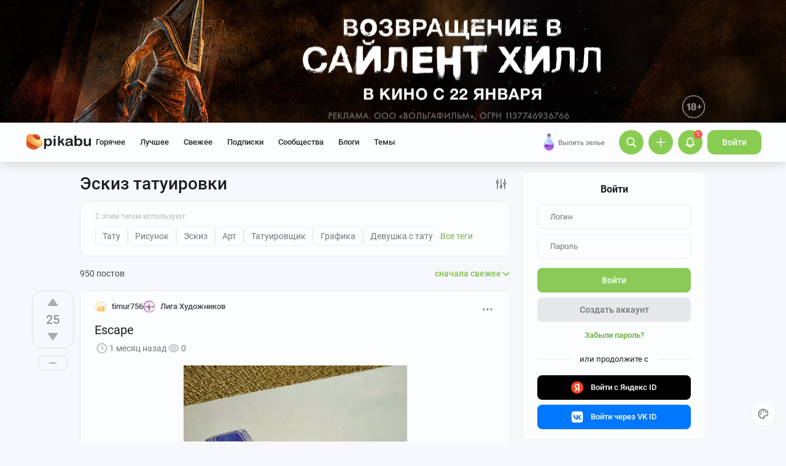

--- FILE ---
content_type: text/html; charset=windows-1251
request_url: https://pikabu.ru/tag/%D0%AD%D1%81%D0%BA%D0%B8%D0%B7%20%D1%82%D0%B0%D1%82%D1%83%D0%B8%D1%80%D0%BE%D0%B2%D0%BA%D0%B8/hot?page=2
body_size: 48458
content:

			<!doctype html>
			<html lang="ru" class="dv no-svg no-js" dir="ltr">
			<head>
				<title>Эскиз татуировки: истории из жизни, советы, новости, юмор и картинки — Горячее, страница 2 | Пикабу</title>
				<meta charset="windows-1251">
				<meta http-equiv="x-ua-compatible" content="ie=edge">
				<meta name="viewport" content="width=device-width, initial-scale=1">
				<meta name="description" content="Читайте самые интересные и обсуждаемые посты по теме Эскиз татуировки. Личный опыт, познавательные статьи, забавные фото и видео. Или поделитесь своей историей с тегом Эскиз татуировки. Ежедневно Пикабу посещают больше 2 млн человек. Возможно, и ваш пост увидят миллионы, страница 2"><link rel="preload" as="image" fetchpriority="high" href="https://cs18.pikabu.ru/s/2025/11/28/14/2idrd3sw.webp">
<link rel="canonical" href="https://pikabu.ru/tag/%D0%AD%D1%81%D0%BA%D0%B8%D0%B7%20%D1%82%D0%B0%D1%82%D1%83%D0%B8%D1%80%D0%BE%D0%B2%D0%BA%D0%B8">
				<!--5e70yo7ib1jivlw5-->
				<meta property="fb:admins" content="100000072189793">
				<meta property="fb:app_id" content="586543721489673">
				<link rel="search" title="Пикабу" type="application/opensearchdescription+xml" href="https://pikabu.ru/api/osd/description.php">
				<link id="favicon" rel="shortcut icon" href="https://cs.pikabu.ru/assets/favicon.ico" type="image/x-icon">
				<link rel="apple-touch-icon" href="https://cs.pikabu.ru/assets/images/apple-touch-icon-60x60.png">
				<link rel="apple-touch-icon" sizes="76x76" href="https://cs.pikabu.ru/assets/images/apple-touch-icon-76x76.png">
				<link rel="apple-touch-icon" sizes="120x120" href="https://cs.pikabu.ru/assets/images/apple-touch-icon-120x120.png">
				<link rel="apple-touch-icon" sizes="152x152" href="https://cs.pikabu.ru/assets/images/apple-touch-icon-152x152.png">
				<link rel="alternate" type="application/rss+xml" title="RSS" href="/xmlfeeds.php?cmd=popular">
				<meta name="yandex-tableau-widget" content="logo=https://cs.pikabu.ru/assets/images/ya_tableau.png, color=#8ac858">
		<script type="text/javascript">!function(){var t=document.createElement("script");t.type="text/javascript",t.async=!0,t.src="https://vk.ru/js/api/openapi.js?169",t.onload=function(){VK.Retargeting.Init("VK-RTRG-1217519-1X1GE"),VK.Retargeting.Hit()},document.head.appendChild(t)}();</script><noscript><img src="https://vk.ru/rtrg?p=VK-RTRG-1217519-1X1GE" style="position:fixed; left:-999px;" alt=""/></noscript>
			<script>
				function loadAsyncScript(key, url, attrs = {}) {
					key = "script" + key;
					const script = document.createElement("script");
					script.async = true;
					script.src = url;
					for (const k in attrs) {
						script.setAttribute(k, attrs[k]);
					}
					window[key] = script;
					script.addEventListener("load", () => window[key + "Loaded"] = true);
					document.head.append(script);
				}
			</script>
		
			<meta name="msvalidate.01" content="5A4048C8FE214628224C740680B7A15C"/>
		<script type="application/ld+json">{"@context":"https:\/\/schema.org","@type":"WebPage","dateModified":"2026-01-18T16:18:11+03:00","headline":"\u042d\u0441\u043a\u0438\u0437 \u0442\u0430\u0442\u0443\u0438\u0440\u043e\u0432\u043a\u0438","inLanguage":"ru","mainEntityOfPage":{"@type":"WebPage","@id":"https:\/\/pikabu.ru\/tag\/%D0%AD%D1%81%D0%BA%D0%B8%D0%B7%20%D1%82%D0%B0%D1%82%D1%83%D0%B8%D1%80%D0%BE%D0%B2%D0%BA%D0%B8","dateModified":"2026-01-18T16:18:11+03:00"},"publisher":{"@type":"Organization","name":"\u041f\u0438\u043a\u0430\u0431\u0443","logo":"https:\/\/cs.pikabu.ru\/assets\/amp\/amp_keks.png"},"about":{"@type":"creativeWork","name":"\u042d\u0441\u043a\u0438\u0437 \u0442\u0430\u0442\u0443\u0438\u0440\u043e\u0432\u043a\u0438"}}</script><script type="text/javascript">(function(){var T="pkb_theme";var h=document,E=h.documentElement,d=E.classList;function c(e,s,r){return e===s||e>s&&(r>=e&&r<1440||r>=0&&r<s)||e<s&&r>=e&&r<s}var _=[],M=function(){try{var e=JSON.parse(localStorage.getItem(T));if(e.v!==1)return;var s=e.d,r=e.s,o=e.f,i=e.to,n=new Date,a={};a.originalThemeObj=e,o=typeof o=="number"&&o<1440?o:null,i=typeof i=="number"&&i<1440?i:null,n=n.getHours()*60+n.getMinutes(),s&&(!r||o!==null&&i!==null&&c(o,i,n))&&(a.useDarkTheme=!0);var u=_.indexOf(e.t);return u>-1&&(a.theme=_[u]),a}catch(e){}},t=M(),l=window.matchMedia,f=l&&l("(prefers-color-scheme: dark)").matches;t&&t.theme&&E.setAttribute("data-theme",t.theme);var A;(A=t==null?void 0:t.originalThemeObj)!=null&&A.a&&E.setAttribute("data-theme-animations",!0);(t&&t.useDarkTheme||!t&&f)&&(E.setAttribute("data-theme-dark","true"),t||localStorage.setItem(T,JSON.stringify({d:!0})))})();</script><script type="application/json" class="app__config" data-entry="initParams">{"siteURL":"https:\/\/pikabu.ru\/","imgURL":"https:\/\/cs.pikabu.ru\/","uploadServerUrl":"https:\/\/u.pikabu.ru","uploadVideoServerUrl":"https:\/\/v.pikabu.ru","statUrl":"https:\/\/d.pikabu.ru","environment":225,"pageName":"search","pageRecordID":"","sessionID":"0kohohnn9rfutro7ajmqan5mte","csrfToken":"8dfc2548fa7606f6d249babd38686ce7","isStoryAnimPreview":true,"isCommAnimPreview":true,"isScrollTopBtn":true,"isNsfwStory":false,"isAjaxLoadMode":true,"isExpandedMode":true,"isFullStoryView":false,"uniqueBufferID":"54704f3394","maxCommentsBranchDepth":1,"filterName":"","isDeleted":false,"remainingRestoringDays":0,"maxImageFileSize":20971520,"swUrl":"\/sw.js","swVersion":"8034da5657c7","isAvailableMessageCommentsTyping":true,"is_client_error_catch":false,"isAvailableStoryViews":true,"isAvailableNewWaySaveVisits":true,"analyticsParameters":[],"tags_fold_mode":0,"showTopHotStory":false,"isVideoAutoplayMode":true,"isAdsDisabled":false,"isAdsDisableAllowed":false,"isConfirmed":false,"userFlags":0,"oauthLogin":"","providerName":"","isExternalReferer":true,"canShowSurvey":false,"aqpt":"055a386824bd1f5a454b145d3a0fcb6a","isUserTopAuthor":false,"birthday_tasks":[""],"isStatisticsAvailable":false,"canSubscribeToPaidOptions":false,"hasPaidOptions":false,"subsCommentsCount":0,"isGoldenUser":false,"minStoryImgAspectRatioForMaxHeight":0.25,"websocketAddr":"wss:\/\/ws.pikabu.ru","userAchievementBalance":0,"isNsfwRestrictedCountry":false,"userID":0,"isSlowModeEnabled":false,"isNewUser":true,"canUseOneTapAuth":false,"isEmotionsEnabled":true,"emotionsTypesConfig":{"1":{"class":"laugh","is_for_moderator":0,"is_paid":0},"2":{"class":"angel","is_for_moderator":0,"is_paid":0},"3":{"class":"omg","is_for_moderator":0,"is_paid":0},"4":{"class":"sad","is_for_moderator":0,"is_paid":0},"5":{"class":"angry","is_for_moderator":0,"is_paid":0},"6":{"class":"100","is_for_moderator":0,"is_paid":0},"7":{"class":"applause","is_for_moderator":0,"is_paid":0},"8":{"class":"clown","is_for_moderator":0,"is_paid":0},"9":{"class":"crying","is_for_moderator":0,"is_paid":0},"10":{"class":"cute","is_for_moderator":0,"is_paid":0},"11":{"class":"dove","is_for_moderator":0,"is_paid":0},"12":{"class":"facepalm","is_for_moderator":0,"is_paid":0},"13":{"class":"fire","is_for_moderator":0,"is_paid":0},"14":{"class":"heartbreak","is_for_moderator":0,"is_paid":0},"15":{"class":"heartlike","is_for_moderator":0,"is_paid":0},"16":{"class":"lol","is_for_moderator":0,"is_paid":0},"17":{"class":"mod-ban","is_for_moderator":1,"is_paid":0},"18":{"class":"mod-check","is_for_moderator":1,"is_paid":0},"19":{"class":"mod-pikabu","is_for_moderator":1,"is_paid":0},"20":{"class":"mod-wait","is_for_moderator":1,"is_paid":0},"21":{"class":"mod-see","is_for_moderator":1,"is_paid":0},"22":{"class":"popcorn","is_for_moderator":0,"is_paid":0},"23":{"class":"stoneface","is_for_moderator":0,"is_paid":0},"24":{"class":"strawberry","is_for_moderator":0,"is_paid":0},"25":{"class":"wtf","is_for_moderator":0,"is_paid":0},"26":{"class":"poop","is_for_moderator":0,"is_paid":1},"27":{"class":"skull","is_for_moderator":0,"is_paid":1},"28":{"class":"holding-tears","is_for_moderator":0,"is_paid":1},"29":{"class":"praying","is_for_moderator":0,"is_paid":1},"30":{"class":"melting","is_for_moderator":0,"is_paid":1},"33":{"class":"rage","is_for_moderator":0,"is_paid":1},"34":{"class":"party","is_for_moderator":0,"is_paid":1},"35":{"class":"christmastree","is_for_moderator":0,"is_paid":0}},"commentLikeEmotionId":15,"emotionsMinStoryId":7209426,"LIMIT_MAX_BLOCKS_COUNT":300,"LIMIT_MAX_MEDIA_BLOCKS_COUNT":25,"LIMIT_IMAGES_BYTES":20971520,"limitSeriesPerUser":100,"limitStoriesInSeries":1000,"cloudTipsMode":1,"availableStoryBoosts":0,"maxStoryBoosts":2,"oauthError":0,"oauthErrorMessage":""}</script><link type="text/css" rel="stylesheet" href="https://cs.pikabu.ru/apps/ub/5.4.521/desktop/app.mo.css"><style>@font-face{font-family:Roboto;font-style:normal;font-weight:400;font-display:block;src:url(https://cs.pikabu.ru/apps/ub/5.0.1/desktop/style/roboto-regular.woff2)format("woff2")}@font-face{font-family:Roboto;font-style:italic;font-weight:400;font-display:block;src:url(https://cs.pikabu.ru/apps/ub/5.0.1/desktop/style/roboto-italic.woff2)format("woff2")}@font-face{font-family:Roboto;font-style:normal;font-weight:500;font-display:block;src:url(https://cs.pikabu.ru/apps/ub/5.0.1/desktop/style/roboto-500.woff2)format("woff2")}@font-face{font-family:Roboto;font-style:italic;font-weight:500;font-display:block;src:url(https://cs.pikabu.ru/apps/ub/5.0.1/desktop/style/roboto-500italic.woff2)format("woff2")}@font-face{font-family:Roboto;font-style:normal;font-weight:700;font-display:block;src:url(https://cs.pikabu.ru/apps/ub/5.4.81/desktop/style/roboto-bold.woff2)format("woff2")}@font-face{font-family:Roboto;font-style:italic;font-weight:700;font-display:block;src:url(https://cs.pikabu.ru/apps/ub/5.4.81/desktop/style/roboto-bold-italic.woff2)format("woff2")}@font-face{font-family:FontAwesome;font-display:block;src:url(https://cs.pikabu.ru/apps/ub/5.0.1/desktop/style/fontawesome.woff2)format("woff2");font-weight:400;font-style:normal}@font-face{font-family:Lato;font-style:normal;font-weight:400;font-display:block;src:url()format("woff2")}@font-face{font-family:Lato;font-style:italic;font-weight:400;font-display:block;src:url()format("woff2")}@font-face{font-family:Lato;font-style:normal;font-weight:500;font-display:block;src:url()format("woff2")}@font-face{font-family:Lato;font-style:italic;font-weight:500;font-display:block;src:url()format("woff2")}@font-face{font-family:Lato;font-style:normal;font-weight:700;font-display:block;src:url()format("woff2")}@font-face{font-family:Lato;font-style:italic;font-weight:700;font-display:block;src:url()format("woff2")}@font-face{font-family:Inter;font-style:normal;font-weight:400;font-display:block;src:url()format("woff2")}@font-face{font-family:Inter;font-style:italic;font-weight:400;font-display:block;src:url()format("woff2")}@font-face{font-family:Inter;font-style:normal;font-weight:500;font-display:block;src:url()format("woff2")}@font-face{font-family:Inter;font-style:italic;font-weight:500;font-display:block;src:url()format("woff2")}@font-face{font-family:Inter;font-style:normal;font-weight:700;font-display:block;src:url()format("woff2")}@font-face{font-family:Inter;font-style:italic;font-weight:700;font-display:block;src:url()format("woff2")}@font-face{font-family:Unbounded;font-weight:400;font-display:block;src:url(https://cs.pikabu.ru/apps/ub/5.3.828/desktop/style/unbounded-400.woff2)format("woff2")}@font-face{font-family:Unbounded;font-weight:700;font-display:block;src:url(https://cs.pikabu.ru/apps/ub/5.3.828/desktop/style/unbounded-700.woff2)format("woff2")}@font-face{font-family:Unbounded;font-weight:800;font-display:block;src:url(https://cs.pikabu.ru/apps/ub/5.3.828/desktop/style/unbounded-800.woff2)format("woff2")}</style><link rel="preload" as="script" href="https://cs.pikabu.ru/apps/ub/5.4.521/desktop/app.df65d488de0f.mo.js"><link rel="preload" as="script" href="https://cs.pikabu.ru/apps/ub/5.4.486/desktop/vendors-editor.7397e3e8ac06.mo.js"><link rel="preload" as="script" href="https://cs.pikabu.ru/apps/ub/5.4.521/desktop/vendors.887306615827.mo.js"><link rel="preload" as="script" href="https://cs.pikabu.ru/apps/ub/5.4.519/desktop/ui.88a46270b0f8.mo.js"><link rel="preload" as="font" type="font/woff2" crossorigin="anonymous" href="https://cs.pikabu.ru/apps/ub/5.0.1/desktop/style/roboto-regular.woff2"><link rel="preload" as="font" type="font/woff2" crossorigin="anonymous" href="https://cs.pikabu.ru/apps/ub/5.0.1/desktop/style/roboto-500.woff2"><link rel="preload" as="font" type="font/woff2" crossorigin="anonymous" href="https://cs.pikabu.ru/apps/ub/5.4.81/desktop/style/roboto-bold.woff2"><link rel="preload" as="script" href="https://cs.pikabu.ru/apps/ub/5.4.480/desktop/app.7d4c711ce970.mo.js"><script>loadAsyncScript("HeaderBidding", "https://yandex.ru/ads/system/header-bidding.js");</script>
				<script>
					window.YaHeaderBiddingSettings = {
						biddersMap: {"myTarget":"812207","buzzoola":"881100","adriver":"1144261","sape":"2058588","astralab":"2774317","videonow":"881099","betweenDigital":"812208","mediasniper":"2363733","otm":"1419740","alfasense":"1097220","hybrid":"3360626","bidvol":"3404683","nemedia":"3150573","smi2":"3477109","roxot":"3475001","adfox_yandex_adplay-adv":"3362215"},
						...{"adUnits":[{"code":"adfox_d_feed_all_postroll","sizes":[[700,400]],"bids":[{"bidder":"myTarget","params":{"placementId":"1592137"}},{"bidder":"sape","params":{"placementId":"914327"}},{"bidder":"buzzoola","params":{"placementId":"1284624"}}]},{"code":"adfox_d_feed_all_1","sizes":[[700,400]],"bids":[{"bidder":"myTarget","params":{"placementId":"1166715"}},{"bidder":"astralab","params":{"placementId":"67ebcfcf4e6965fa7b3171c4"}},{"bidder":"relap","params":{"placementId":"qDs75TT17hbsUVFR"}},{"bidder":"sape","params":{"placementId":"931683"}},{"bidder":"getintent","params":{"placementId":"215_V_pikabu.ru_D_Feed-top_700x400"}},{"bidder":"betweenDigital","params":{"placementId":"4618415"}},{"bidder":"Gnezdo","params":{"placementId":"350914"}},{"bidder":"videonow","params":{"placementId":"6690569"}},{"bidder":"buzzoola","params":{"placementId":"1252057"}},{"bidder":"astralab","params":{"placementId":"6551fdf95b907dfcc7dca181"}}]},{"code":"adfox_d_feed_all_2","sizes":[[700,400]],"bids":[{"bidder":"myTarget","params":{"placementId":"1166719"}},{"bidder":"sape","params":{"placementId":"931684"}},{"bidder":"astralab","params":{"placementId":"67ebcfda4e6965fa7b3171db"}},{"bidder":"getintent","params":{"placementId":"215_V_pikabu.ru_D_Feed-middle_700x400"}},{"bidder":"betweenDigital","params":{"placementId":"4618416"}},{"bidder":"Gnezdo","params":{"placementId":"350915"}},{"bidder":"videonow","params":{"placementId":"5745952"}},{"bidder":"buzzoola","params":{"placementId":"1252058"}},{"bidder":"astralab","params":{"placementId":"6551fecf5b907dfcc7dca186"}}]},{"code":"adfox_d_feed_all_3","sizes":[[700,400]],"bids":[{"bidder":"myTarget","params":{"placementId":"1166723"}},{"bidder":"betweenDigital","params":{"placementId":"4618417"}},{"bidder":"astralab","params":{"placementId":"67ebcfe54e6965fa7b3171f2"}},{"bidder":"sape","params":{"placementId":"931685"}},{"bidder":"getintent","params":{"placementId":"215_V_pikabu.ru_D_Feed-down_700x400"}},{"bidder":"Gnezdo","params":{"placementId":"350916"}},{"bidder":"videonow","params":{"placementId":"5746322"}},{"bidder":"buzzoola","params":{"placementId":"1252059"}},{"bidder":"astralab","params":{"placementId":"6551ffe35b907dfcc7dca18b"}}]},{"code":"adfox_d_feed_all_sidebar_1","sizes":[[300,600]],"bids":[{"bidder":"myTarget","params":{"placementId":"1492080"}},{"bidder":"hybrid","params":{"placementId":"6853f85770e7b2f9582ec2c8"}},{"bidder":"solta","params":{"placementId":"185-Fb3Yi"}},{"bidder":"getintent","params":{"placementId":"215_V_pikabu.ru_D_Feed_sidebar-top_300x600"}},{"bidder":"bidvol","params":{"placementId":"53589"}},{"bidder":"betweenDigital","params":{"placementId":"2492413"}},{"bidder":"adriver","params":{"placementId":"49:pikabu_300x600_1_D_gl"}},{"bidder":"Gnezdo","params":{"placementId":"350917"}},{"bidder":"mediasniper","params":{"placementId":"310001"}},{"bidder":"buzzoola","params":{"placementId":"1263711"}},{"bidder":"videonow","params":{"placementId":"8026592"}},{"bidder":"rtbhouse","params":{"placementId":"nAuoutQkhMRdJo5jPZTE"}},{"bidder":"otm","params":{"placementId":"518"}},{"bidder":"sape","params":{"placementId":"782942"}},{"bidder":"astralab","params":{"placementId":"65ca1c7ef1662124c92ac383"}},{"bidder":"mediatoday","params":{"placementId":"9859"}}]},{"code":"adfox_d_feed_all_sidebar_2","sizes":[[300,600]],"bids":[{"bidder":"myTarget","params":{"placementId":"1496580"}},{"bidder":"betweenDigital","params":{"placementId":"2492414"}},{"bidder":"getintent","params":{"placementId":"215_V_pikabu.ru_D_Feed-sidebar-middle_300x250"}},{"bidder":"bidvol","params":{"placementId":"53588"}},{"bidder":"roxot","params":{"placementId":"325f0c7b-ba8c-41c1-a498-5fce66cc3068"}},{"bidder":"solta","params":{"placementId":"185-Hf2Vw"}},{"bidder":"hybrid","params":{"placementId":"6853f86970e7b2f9582ec2ca"}},{"bidder":"adriver","params":{"placementId":"49:pikabu_300x600_2_D_gl"}},{"bidder":"Gnezdo","params":{"placementId":"350918"}},{"bidder":"mediasniper","params":{"placementId":"310002"}},{"bidder":"videonow","params":{"placementId":"8027945"}},{"bidder":"astralab","params":{"placementId":"65ce04d3f1662124c92ac3ea"}},{"bidder":"buzzoola","params":{"placementId":"1261223"}},{"bidder":"sape","params":{"placementId":"782943"}},{"bidder":"rtbhouse","params":{"placementId":"XA3rcocGjX9Bly6JOXPR"}},{"bidder":"otm","params":{"placementId":"519"}}]},{"code":"adfox_d_feed_all_sidebar_fix","sizes":[[300,600],[300,500],[300,400]],"bids":[{"bidder":"myTarget","params":{"placementId":"1000413"}},{"bidder":"videonow","params":{"placementId":"8028953"}},{"bidder":"roxot","params":{"placementId":"6f615727-9963-49d6-b30e-19a98ab0228b"}},{"bidder":"nemedia","params":{"placementId":"7664"}},{"bidder":"solta","params":{"placementId":"185-Ns0Vi"}},{"bidder":"getintent","params":{"placementId":"215_V_pikabu.ru_D_D-BC-300x600-fix_300x250"}},{"bidder":"bidvol","params":{"placementId":"53587"}},{"bidder":"hybrid","params":{"placementId":"6853f92c70e7b2f9582ec2dc"}},{"bidder":"Gnezdo","params":{"placementId":"350919"}},{"bidder":"mediasniper","params":{"placementId":"4641"}},{"bidder":"astralab","params":{"placementId":"65ce043bf1662124c92ac3e5"}},{"bidder":"adriver","params":{"placementId":"49:pikabu_300x600_fix_D_gl"}},{"bidder":"sape","params":{"placementId":"882559"}},{"bidder":"otm","params":{"placementId":"56793"}},{"bidder":"betweenDigital","params":{"placementId":"4739626"}},{"bidder":"buzzoola","params":{"placementId":"1262136"}}]}],"timeout":1000},
						callbacks: {
							onBidsReceived: (bids) => {
								 try {
									window.bidsList = window.Ya.headerBidding.getBidsReceived();
								} catch (e) {}
							}
						}
					};
				</script>
			
			<script>
			window.Ya || (window.Ya = {});
			window.yaContextCb = window.yaContextCb || [];
			window.Ya.adfoxCode || (window.Ya.adfoxCode = {});
			window.Ya.adfoxCode.hbCallbacks || (window.Ya.adfoxCode.hbCallbacks = []);
			</script>
			<script id="yandex-context-script"></script>
			<script type="text/javascript">
				window.addEventListener("load", () => {
					const script = document.getElementById("yandex-context-script");
					script.src = "https://yandex.ru/ads/system/context.js";
				});
			</script>
		
				<script id="yandex-video-script"></script>
				<script type="text/javascript">
					window.addEventListener("load", () => {
						const script = document.getElementById("yandex-video-script");
						script.src = "https://yandex.ru/ads/system/adsdk.js";
					});
				</script>
			
			<script>
				window.PkbAnalytics = {"source":3,"userID":0,"isNewUser":true,"sessionID":"0kohohnn9rfutro7ajmqan5mte","experiments":{"ads_three_in_one_20250423":"B","decrease_images_20250120":"B","hotraiting_formula_20251216":"B","unauthorised_views_20250324":"B"},"unauthorizedId":"17473290768577948868","unauthorizedTs":1769089535,"gaClientId":""};
			</script>
		
			</head>
			<body>
				<script type="text/javascript">(()=>{"use strict";var e,r,t,o,n,a={},i={};function d(e){var r=i[e];if(void 0!==r)return r.exports;var t=i[e]={id:e,loaded:!1,exports:{}};return a[e].call(t.exports,t,t.exports,d),t.loaded=!0,t.exports}d.m=a,d.amdD=function(){throw new Error("define cannot be used indirect")},d.amdO={},e=[],d.O=(r,t,o,n)=>{if(!t){var a=1/0;for(s=0;s<e.length;s++){for(var[t,o,n]=e[s],i=!0,l=0;l<t.length;l++)(!1&n||a>=n)&&Object.keys(d.O).every((e=>d.O[e](t[l])))?t.splice(l--,1):(i=!1,n<a&&(a=n));if(i){e.splice(s--,1);var u=o();void 0!==u&&(r=u)}}return r}n=n||0;for(var s=e.length;s>0&&e[s-1][2]>n;s--)e[s]=e[s-1];e[s]=[t,o,n]},d.n=e=>{var r=e&&e.__esModule?()=>e.default:()=>e;return d.d(r,{a:r}),r},t=Object.getPrototypeOf?e=>Object.getPrototypeOf(e):e=>e.__proto__,d.t=function(e,o){if(1&o&&(e=this(e)),8&o)return e;if("object"==typeof e&&e){if(4&o&&e.__esModule)return e;if(16&o&&"function"==typeof e.then)return e}var n=Object.create(null);d.r(n);var a={};r=r||[null,t({}),t([]),t(t)];for(var i=2&o&&e;"object"==typeof i&&!~r.indexOf(i);i=t(i))Object.getOwnPropertyNames(i).forEach((r=>a[r]=()=>e[r]));return a.default=()=>e,d.d(n,a),n},d.d=(e,r)=>{for(var t in r)d.o(r,t)&&!d.o(e,t)&&Object.defineProperty(e,t,{enumerable:!0,get:r[t]})},d.f={},d.e=e=>Promise.all(Object.keys(d.f).reduce(((r,t)=>(d.f[t](e,r),r)),[])),d.u=e=>({111:"/apps/ub/5.4.430/desktop/vendors-hls",341:"/apps/ub/5.4.0/desktop/vendors-secondary",535:"/apps/ub/5.4.0/desktop/vendors-dash"}[e]+"."+{111:"252971e2fc04",341:"f9f59a4cfb03",535:"d4ca24021f2f"}[e]+".mo.js"),d.g=function(){if("object"==typeof globalThis)return globalThis;try{return this||new Function("return this")()}catch(e){if("object"==typeof window)return window}}(),d.hmd=e=>((e=Object.create(e)).children||(e.children=[]),Object.defineProperty(e,"exports",{enumerable:!0,set:()=>{throw new Error("ES Modules may not assign module.exports or exports.*, Use ESM export syntax, instead: "+e.id)}}),e),d.o=(e,r)=>Object.prototype.hasOwnProperty.call(e,r),o={},n="pikabu:",d.l=(e,r,t,a)=>{if(o[e])o[e].push(r);else{var i,l;if(void 0!==t)for(var u=document.getElementsByTagName("script"),s=0;s<u.length;s++){var f=u[s];if(f.getAttribute("src")==e||f.getAttribute("data-webpack")==n+t){i=f;break}}i||(l=!0,(i=document.createElement("script")).charset="utf-8",i.timeout=120,d.nc&&i.setAttribute("nonce",d.nc),i.setAttribute("data-webpack",n+t),i.src=e),o[e]=[r];var c=(r,t)=>{i.onerror=i.onload=null,clearTimeout(p);var n=o[e];if(delete o[e],i.parentNode&&i.parentNode.removeChild(i),n&&n.forEach((e=>e(t))),r)return r(t)},p=setTimeout(c.bind(null,void 0,{type:"timeout",target:i}),12e4);i.onerror=c.bind(null,i.onerror),i.onload=c.bind(null,i.onload),l&&document.head.appendChild(i)}},d.r=e=>{"undefined"!=typeof Symbol&&Symbol.toStringTag&&Object.defineProperty(e,Symbol.toStringTag,{value:"Module"}),Object.defineProperty(e,"__esModule",{value:!0})},d.nmd=e=>(e.paths=[],e.children||(e.children=[]),e),d.p="https://cs.pikabu.ru/",(()=>{d.b=document.baseURI||self.location.href;var e={658:0};d.f.j=(r,t)=>{var o=d.o(e,r)?e[r]:void 0;if(0!==o)if(o)t.push(o[2]);else if(658!=r){var n=new Promise(((t,n)=>o=e[r]=[t,n]));t.push(o[2]=n);var a=d.p+d.u(r),i=new Error;d.l(a,(t=>{if(d.o(e,r)&&(0!==(o=e[r])&&(e[r]=void 0),o)){var n=t&&("load"===t.type?"missing":t.type),a=t&&t.target&&t.target.src;i.message="Loading chunk "+r+" failed.\n("+n+": "+a+")",i.name="ChunkLoadError",i.type=n,i.request=a,o[1](i)}}),"chunk-"+r,r)}else e[r]=0},d.O.j=r=>0===e[r];var r=(r,t)=>{var o,n,[a,i,l]=t,u=0;if(a.some((r=>0!==e[r]))){for(o in i)d.o(i,o)&&(d.m[o]=i[o]);if(l)var s=l(d)}for(r&&r(t);u<a.length;u++)n=a[u],d.o(e,n)&&e[n]&&e[n][0](),e[n]=0;return d.O(s)},t=self.webpackChunkpikabu=self.webpackChunkpikabu||[];t.forEach(r.bind(null,0)),t.push=r.bind(null,t.push.bind(t))})()})();(function(){var n=document,C=n.documentElement,s=C.classList;s.remove("no-js");function c(){try{return eval("async () => {}"),!0}catch(o){return!1}}var b=c();function p(){return window.CSS?window.CSS.supports("color","var(--primary)"):!1}var l="pkb_svg",i="pkb_modern";var f=n.cookie,M=f.indexOf(i)===-1,S=f.indexOf(i+"=1")!==-1;function m(o,e){var r=new Date,T=(o?"1":"0")+(e?"1":"0");r.setMilliseconds(864e5),n.cookie="".concat(i,"=").concat(T,";expires=").concat(r.toUTCString())}M&&(S=c(),m(S,p()));S&&(window.onerror=function(){arguments[4]instanceof SyntaxError&&(m(!1,p()),n.location.reload())});function _(o){var e=5381,r=o.length;for(;r--;)e=e*33^o.charCodeAt(r);return e>>>0}var L=function(){try{return"localStorage"in window&&Boolean(window.localStorage)}catch(o){return!1}},a=L()?window.localStorage:void 0,d=typeof a!="undefined";var t=null,g=/^<svg(.*)svg>$/,E=function(){t&&(n.body.insertAdjacentHTML("afterbegin",t),s.remove("no-svg"))},O;d&&(t=((O=a)==null?void 0:O.getItem(l))||null,typeof t=="string"&&g.test(t)&&_(t)===3178398754?E():t=null);if(!t){var o=new XMLHttpRequest,e="";/\bplb=1/.test(document.cookie)&&(e="https://pikabu.lh/staff/common/proxy-local-build/get_sprites.php?path="),o.open("GET",e+"https://cs.pikabu.ru/apps/ub/5.4.509/desktop/sprite.svg",!0),o.onload=function(){var r;o.status===200&&(t=o.responseText,g.test(t)&&(E(),d&&((r=a)==null||r.setItem(l,t))))},o.send()}var u=navigator.userAgent;(/MSIE (\d*[\d.]*)/.test(u)||/Trident\/.*rv:(\d+[\d.]*)/.test(u))&&s.add("ie");u.indexOf("Edge/")>0&&s.add("ms-edge")})();</script>
		
				<div class="app">
					<header class="header  header_dark">
		
					<style type="text/css">
						#branding_ad_header {
							background: url('https://cs20.pikabu.ru/s/2026/01/21/10/2id2xsw5_lg.jpg') no-repeat center;
							background-color: #;
							width: 100%;
							height: 264px;
							margin-bottom: -64px;
							display: block !important;
							visibility: visible !important;
						}
					</style>
				
					<a href="https://yandex.ru/adfox/260477/goLink?p1=cnpjl&amp;p2=frfe&amp;p5=bihzex&amp;pr=%random%" target="_blank">
						<div id="branding_ad_header" title="" onclick="yaCounter174977.reachGoal('branding_click', {position: 'Шапка'}); return true;">
						</div>
					</a>
				
					<!-- аудит брендирования #0 -->
	                <img src="https://yandex.ru/ads/adfox/260477/getCode?p1=cnpjl&amp;p2=frfe&amp;pfc=hqyaq&amp;pfb=bihzex&amp;pr=1708856472&amp;ptrc=b" style="width: 1px; height: 1px; opacity: 0.01; position: absolute">
				
			<div class="header__main">
				<div class="header__inner">
		
			<div class="header__item header__logo">
				<div class="logo hint hint_bottom" aria-label="Поднимаю этот кексик за твое здоровье">
					<a class="logo__image" href="/"> <svg xmlns="http://www.w3.org/2000/svg" class="icon icon--ui__pikabu"><use xlink:href="#icon--ui__pikabu"></use></svg>
						<span class="logo__text"><svg xmlns="http://www.w3.org/2000/svg" class="icon icon--ui__logo-text"><use xlink:href="#icon--ui__logo-text"></use></svg></span>
					</a>
				</div>
			</div>
		
					<div class="header__wrapper">
						<div class="header__item header__menu">
							<div class="header-menu">
		<div class="header-menu__item" data-feed-key="hot"><a href="/">Горячее</a></div><div class="header-menu__item" data-feed-key="best"><a href="/best">Лучшее</a></div><div class="header-menu__item" data-feed-key="new"><a href="/new">Свежее</a></div>
			<div id="menu-subs" class="header-menu__item" data-feed-key="my_lent" data-analytics-params="{&quot;is_mark&quot;:&quot;0&quot;}">
				<a href="/subs">Подписки</a>
			</div>
		<div id="menu-communities" class="header-menu__item" data-feed-key="communities"><a href="/communities">Сообщества</a></div><div id="menu-companies" class="header-menu__item" data-feed-key="companies"><a href="/companies">Блоги</a></div><script type="application/json" class="app__config" data-entry="pinned-topics">[]</script>
			<div class="header-menu__item header-menu__item_topics" data-feed-key="topics">
				<a href="/themes">Темы</a>
			</div>
		
								<div class="header-menu__extra-wrapper">
									<div class="header-menu__extra"><svg xmlns="http://www.w3.org/2000/svg" class="icon icon--ui__extra"><use xlink:href="#icon--ui__extra"></use></svg></div>
								</div>
							</div>
						</div>
						<!--noindex-->
						<div class="header__item header__right-menu">
							<div class="header-right-menu">
		
				<!--noindex-->
				<a data-promo-id="" id="specials" href="https://ads.adfox.ru/260477/goLink?p1=cnpjl&amp;p2=frfe&amp;p5=bhiynq&amp;pr=%rand%" style="position:relative;display:inline-block;margin-right:15px;width:118px;top:3px;max-height:44px;" target="_blank" rel="nofollow noopener" class="promo-button">
					<img style="position:absolute; width:1px; height:1px;" src="">
					<img src="https://cs17.pikabu.ru/s/2025/08/26/14/2edvlj6h.png" style="max-height:40px;max-width:100%;">
				</a>
				<!--/noindex-->
			
							<div class="header-right-menu__item header-right-menu__search">
								<svg xmlns="http://www.w3.org/2000/svg" class="icon icon--ui-kit__search_m"><use xlink:href="#icon--ui-kit__search_m"></use></svg>
							</div>
		<a href="/add" class="header-right-menu__item header-right-menu__add button_add" data-type="header"><svg xmlns="http://www.w3.org/2000/svg" class="icon icon--ui-kit__plus_m"><use xlink:href="#icon--ui-kit__plus_m"></use></svg></a>
							<a href="/information/welcome" class="header-right-menu__item header-right-menu__notification">
								<svg xmlns="http://www.w3.org/2000/svg" class="icon icon--ui-kit__notifications_m"><use xlink:href="#icon--ui-kit__notifications_m"></use></svg>
							</a>
							<button class="pkb-normal-btn header-right-menu__login-button">
								Войти
							</button>
			
							</div>
						</div>
						<!--/noindex-->
					</div>
				</div>
			</div>
			<div class="header__sticky-filter"></div>
			<div class="header__messages">
		
				</div>
			</header>
			<script>
				if (["zalipaka.icu","picabu.cfd"].includes(location.host) && location.hash !== "#allow") {
					document.body.innerHTML = "<h1>Внимание! Это фишинговый сайт, не вводите в нем свои личные данные!</h1>";
					document.close();
				}
			</script>
		
			<div class="app__inner">
		
					<div class="sidebar sidebar_right">
						<aside class="sidebar__inner">
			
			
			<span class="auth__error auth__error_top"></span>
			<div class="sidebar-block sidebar-block_border" data-step="signin">
		
				<div class="tabs sidebar-auth">
					<div class="tabs__container">
						<div class="tabs__tab tabs__tab_visible auth" data-id="signin">
							<div class="auth__header">Войти</div>
							<div class="auth__content">
								<form method="post" action="javascript:void 0;" novalidate id="signin-form">
									<input type="hidden" name="mode" value="login"/>
									<div class="auth__field auth__field-input">
										<div class="input input_medium"><input class="input__input" type="text" name="username" autocapitalize="none" autocorrect="off" autocomplete="username" required minlength="3" maxlength="40" placeholder="Логин" tabindex="0"/></div>
									</div>
									<div class="auth__field auth__field-input">
										<div class="input input_medium"><input class="input__input" type="password" name="password" autocomplete="password" required minlength="3" maxlength="160" placeholder="Пароль" tabindex="0"/></div>
									</div>
									<div class="auth__field"><div class="auth__captcha" style="display: none;"></div></div>
									<div class="auth__field"><div class="auth__captcha_v3" style="display: none;"></div></div>
									<div class="auth__field"><span class="auth__error"></span></div>
									<div class="auth__field auth__field_firstbtn"><button type="submit" class="button_success button_width_100">Войти</button></div>
									<div class="auth__field auth__field_lastbtn">
										<button class="button_gray button_width_100" data-role="route" data-to="signup">Создать аккаунт</button>
									</div>
									<div class="auth__field">
										<span class="auth__forget" data-role="route" data-to="forget">Забыли пароль?</span>
									</div>
									<div class="section-hr">
										<div class="section-hr__title">
											<span>или продолжите с</span>
										</div>
									</div>
								</form>
							</div>
						</div>
						<div class="tabs__tab auth" data-id="signup">
							<div class="auth__header">Создать аккаунт</div>
							<div class="auth__content">
								<form method="POST" action="javascript:void 0;" autocomplete="off" novalidate>
									<!--input type="hidden" name="mode" value="auth"-->
									<div class="auth__field auth__field-input">
										<div class="input input_medium">
											<input class="input__input" type="email" autocomplete="on" name="email" placeholder="E-mail"/>
										</div>
									</div>
									<div class="auth__field auth__field-input">
										<div class="input input_medium"><input class="input__input" type="text" autocomplete="on" name="username" required minlength="4" maxlength="16" placeholder="Никнейм на Пикабу *"/></div>
									</div>
									<div class="auth__field auth__field-input">
										<div class="input input_box input_medium" data-role="auth">
											<span class="input__box">
												<input class="input__input" type="password" data-role="password" name="password" autocomplete="new-password" required minlength="6" maxlength="160" placeholder="Пароль *"/>
											</span>
										</div>
									</div>
									<div class="auth__field auth__field_agreements auth__field_modal">
										Регистрируясь, я&nbsp;даю согласие на&nbsp;<a href="/information/consent" data-type="agreement" target="_blank">обработку данных</a> и&nbsp;<a href="http://pikabu.ru/go/sub_email" target="_blank">условия почтовых рассылок</a>.
									</div>
									<div class="auth__field"><div class="auth__captcha"></div></div>
									<div class="auth__field"><div class="auth__captcha_v3"></div></div>
									<div class="auth__field"><span class="auth__error"></span></div>
									<div class="auth__field auth__field_firstbtn"><button type="submit" class="button_success button_width_100">Создать аккаунт</button></div>
									<div class="auth__field">
										<button class="button_gray button_width_100" data-role="route" data-to="signin">У меня уже есть аккаунт</button>
									</div>
									<div class="section-hr">
										<div class="section-hr__title">
											<span>или</span>
										</div>
									</div>
								</form>
							</div>
						</div>
						
			<div class="tabs__tab auth" data-id="forget">
				<div class="auth__header">Восстановление пароля</div>
				<div class="auth__content">
					<form method="POST" action="javascript:void 0;" novalidate>
						<input type="hidden" name="action" value="request"/>
						<div class="auth__field auth__field-input">
							<div class="input input_medium">
								<input name="contact" class="input__input" required type="text" placeholder="E-mail или телефон"/>
							</div>
						</div>
						<div class="auth__field"><span class="auth__error"></span></div>
						<div class="auth__field auth__field_firstbtn"><button type="submit" class="button_success button_width_100 auth__submit">Восстановить</button></div>
						<div class="auth__field"><button class="button_gray button_width_100" data-role="route" data-to="signin">Войти</button></div>
					</form>
				</div>
			</div>
			<div class="tabs__tab auth" data-id="change-password">
				<div class="auth__header">Восстановление пароля</div>
				<div class="auth__content">
				<form method="POST" action="javascript: void(0);" novalidate>
					<div class="auth__field auth__field-input">
						<div class="input input_medium" data-type="code">
							<input class="input__input" type="text" autocomplete="off" name="code" required minlength="4" maxlength="4" placeholder="Код из СМС">
						</div>
					</div>
					<div class="auth__field auth__field-input">
						<div class="input input_medium" data-type="password">
							<input class="input__input" type="password" data-role="password" name="password" autocomplete="new-password" required minlength="6" maxlength="160" placeholder="Новый пароль">
						</div>
					</div>
					<div class="auth__field auth__field-input">
						<div class="input input_medium" data-type="password2">
							<input class="input__input" type="password" data-role="password" name="password2" autocomplete="new-password" required minlength="6" maxlength="160" placeholder="Пароль еще раз">
						</div>
					</div>
					<div class="auth__field"><span class="auth__error"></span></div>
					<div class="auth__field auth__field_firstbtn auth__field_submit"><button type="submit" class="button_success button_width_100 auth__submit">Подтвердить</button></div>
					<div class="auth__field">
						<a href="tg://resolve?domain=pikabu_access_code_bot&start=" target="_blank" class="auth__tlg-link">Получить код в Telegram</a>
						<span class="hint auth__tlg-hint" aria-label="Для получения кода, на данном устройстве должно быть установлено приложение &laquo;Телеграм&raquo;"><svg xmlns="http://www.w3.org/2000/svg" class="icon icon--ui__info icon--ui__info_table-row"><use xlink:href="#icon--ui__info"></use></svg></span>
					</div>
				</form>
				</div>
			</div>
		
					</div>
				</div>
				<div class="auth auth_smallmargin" data-hidden-for="forget">
					
			<div class="auth__providers">
				
			<a href="https://pikabu.ru/oauth.php?type=ya" class="auth__provider social-icon_color social-icon_wide" data-role="ya">
				<span class="auth__provider-logo"><svg xmlns="http://www.w3.org/2000/svg" class="icon icon--social__ya icon--social__ya_tool"><use xlink:href="#icon--social__ya"></use></svg></span>
				<span class="auth__provider-text">Войти с Яндекс ID</span>
			</a>
			<a href="https://pikabu.ru/oauth.php?type=vk" class="auth__provider social-icon_color social-icon_wide" data-role="vk">
				<span class="auth__provider-logo"><svg xmlns="http://www.w3.org/2000/svg" class="icon icon--social__vkid icon--social__vkid_tool"><use xlink:href="#icon--social__vkid"></use></svg></span>
				<span class="auth__provider-text">Войти через VK ID</span>
			</a>
			</div>
		
				
				</div>
			</div>
		
			<div class="sidebar-block sidebar-block_border sidebar-block-links">
				<div class="sidebar-block__content menu menu_vertical menu_promo-sidebar"><a href="https://promokod.pikabu.ru/?utm_source=pikabu&utm_medium=sidebar_button&utm_content=promokodi" target="_blank" class="menu__item" data-button="promo_codes"><svg xmlns="http://www.w3.org/2000/svg" class="icon icon--ui__tag"><use xlink:href="#icon--ui__tag"></use></svg><span>Промокоды</span></a><a href="https://vacancies.pikabu.ru/?utm_source=sidebar2_dv" target="_blank" class="menu__item" data-button="vacancies"><svg xmlns="http://www.w3.org/2000/svg" class="icon icon--ui__office-bag"><use xlink:href="#icon--ui__office-bag"></use></svg><span>Работа</span></a><a href="https://education.pikabu.ru/?utm_source=pikabu&utm_medium=sidebar_button" target="_blank" class="menu__item" data-button="courses"><svg xmlns="http://www.w3.org/2000/svg" class="icon icon--ui__mortarboard"><use xlink:href="#icon--ui__mortarboard"></use></svg><span>Курсы</span></a><a href="https://special.pikabu.ru/mediakit/?utm_source=sidebar_dv" target="_blank" class="menu__item" data-button="mediakit"><svg xmlns="http://www.w3.org/2000/svg" class="icon icon--ui__ic_fire"><use xlink:href="#icon--ui__ic_fire"></use></svg><span>Реклама</span></a><a href="https://games.pikabu.ru/?utm_source=pikabu&utm_medium=sidebar_button&utm_content=games" target="_blank" class="menu__item" data-button="games"><svg xmlns="http://www.w3.org/2000/svg" class="icon icon--ui__gamepad"><use xlink:href="#icon--ui__gamepad"></use></svg><span>Игры</span></a><a href="https://games.pikabu.ru/payment/steam?utm_source=pikabu&utm_medium=sidebar_button&utm_content=steam" target="_blank" class="menu__item" data-button="steam"><svg xmlns="http://www.w3.org/2000/svg" class="icon icon--ui__card"><use xlink:href="#icon--ui__card"></use></svg><span>Пополнение Steam</span></a>	</div>
			</div><div class="sidebar-block sidebar-block_placeholder sidebar-banner-300x250"><div id="adfox_d_feed_all_sidebar_1" data-code="{p1:&quot;cyfql&quot;,p2:&quot;hbee&quot;}" style="width:100%"></div><script type="text/javascript">(function(d) {
	if (!window.scriptHeaderBidding) {
	loadAsyncScript("HeaderBidding", "https://yandex.ru/ads/system/header-bidding.js");
}
	var c = document.getElementById("adfox_d_feed_all_sidebar_1");
	if (!c) return;
	var p = c.parentElement;
	window.s = d.createElement("script");
s.type = "lazy-js";
s.setAttribute("data-target-id", "adfox_d_feed_all_sidebar_1");
s.setAttribute("data-closest", ".story, .sidebar-block, .section_padding_none");
s.setAttribute("data-distance", "4000");s.innerHTML = "(function () {\n\tconst f = function () {\n\t\tif (0 && !window.adfoxBlocksData) {\n\twindow.adfoxBlocksData = [];\n}\ntry {\n\twindow.adRequests = (window.adRequests || new Set()).add(\"adfox_d_feed_all_sidebar_1\");\n\twindow.postMessage({event: \"pkb:adfox-request\", id: \"adfox_d_feed_all_sidebar_1\"});\n\n\twindow.yaContextCb.push(()=>{\n\t\tYa.adfoxCode.create({\n\t\t\townerId: 260477,\n\t\t\tcontainerId: \"adfox_d_feed_all_sidebar_1\",\n\t\t\tparams: {p1:\"cyfql\",p2:\"hbee\"},\n\t\t\tonRender: () => {\n\t\t\t\tconst adId = adfox_d_feed_all_sidebar_1.id;\n\t\t\t\twindow.adInfoStorage = (window.adInfoStorage || new Set()).add(adId);\n\t\t\t},\n\t\t\tonLoad: (data) => {\n\t\t\t\tif (0) {\n\t\t\t\t\twindow.adfoxBlocksData.push(data);\n\t\t\t\t}\n\t\t\t\tif (!window.adfoxBlocks) {\n\t\t\t\t\twindow.adfoxBlocks = {};\n\t\t\t\t}\n\t\t\t\twindow.adfoxBlocks[adfox_d_feed_all_sidebar_1.id] = {\n\t\t\t\t\ttype: data.bundleName,\n\t\t\t\t\tcampaignId: data.campaignId || 0,\n\t\t\t\t};\n\t\t\t\twindow.postMessage({event: \"pkb:adfox-load\", id: \"adfox_d_feed_all_sidebar_1\"});\n\t\t\t}\n\t\t});\n\t});\n} catch (e) {\n\tconsole.error(e);\n}\n\t\t\n\t};\n\twindow.scriptHeaderBidding && !window.scriptHeaderBiddingLoaded\n\t\t? window.scriptHeaderBidding.addEventListener(\"load\", f)\n\t\t: f();\n})();";
p.appendChild(s);window.postMessage({event: "pkb:lazy-script-init"});
})(document);</script>
			</div>
		
			<section class="sidebar-block sidebar-block_border sidebar-block_no-padding">
		
			<article class="sidebar-game">
				<a class="sidebar-game__header" target="_blank" href="https://games.pikabu.ru?utm_source=pikabu&utm_medium=block-in-sidebar&utm_content=titile-click">
					<span class="sidebar-game__icon"><svg xmlns="http://www.w3.org/2000/svg" class="icon icon--ui-kit__pikabu-pixel_m"><use xlink:href="#icon--ui-kit__pikabu-pixel_m"></use></svg></span>
					<span class="sidebar-game__title">
						<span class="sidebar-game__title-text">Пикабу Игры</span>
						<span class="sidebar-game__title-subtext">+1000 бесплатных онлайн&nbsp;игр</span>
					</span>
				</a>
				<a target="_blank" href="https://games.pikabu.ru/game/retsept-schastya?utm_source=pikabu&utm_medium=block-in-sidebar&utm_content=game-click" class="sidebar-game__link">
					<img class="sidebar-game__img" src="https://cs20.pikabu.ru/s/games_showcase/2025/11/26/15/5qb2wj3q_lg.webp" alt="«Рецепт счастья» — захватывающая игра в жанре «соедини предметы»! Помогите Эмили разгадать тайну исчезновения родственника, отыскать спрятанные сокровища и вернуть к жизни её уютное кафе.">
					<div class="sidebar-game__info">
						<p class="sidebar-game__name">Рецепт Счастья</p>
						<p class="sidebar-game__genres">Казуальные, Головоломки, Новеллы</p>
					</div>
				</a>

				<footer class="sidebar-game__footer">
					<a target="_blank" href="https://games.pikabu.ru/game/retsept-schastya?utm_source=pikabu&utm_medium=block-in-sidebar&utm_content=playbutton-click" class="pkb-normal-btn pkb-normal-btn_small pkb-normal-btn_wide">
						Играть
					</a>
				</footer>
			</article>
		
			</section>
		<div class="sidebar-block sidebar-block_placeholder sidebar-block_half"><div id="adfox_d_feed_all_sidebar_2" data-code="{p1:&quot;cyfqm&quot;,p2:&quot;hbee&quot;}" style="width:100%"></div><script type="text/javascript">(function(d) {
	if (!window.scriptHeaderBidding) {
	loadAsyncScript("HeaderBidding", "https://yandex.ru/ads/system/header-bidding.js");
}
	var c = document.getElementById("adfox_d_feed_all_sidebar_2");
	if (!c) return;
	var p = c.parentElement;
	window.s = d.createElement("script");
s.type = "lazy-js";
s.setAttribute("data-target-id", "adfox_d_feed_all_sidebar_2");
s.setAttribute("data-closest", ".story, .sidebar-block, .section_padding_none");
s.setAttribute("data-distance", "4000");s.innerHTML = "(function () {\n\tconst f = function () {\n\t\tif (0 && !window.adfoxBlocksData) {\n\twindow.adfoxBlocksData = [];\n}\ntry {\n\twindow.adRequests = (window.adRequests || new Set()).add(\"adfox_d_feed_all_sidebar_2\");\n\twindow.postMessage({event: \"pkb:adfox-request\", id: \"adfox_d_feed_all_sidebar_2\"});\n\n\twindow.yaContextCb.push(()=>{\n\t\tYa.adfoxCode.create({\n\t\t\townerId: 260477,\n\t\t\tcontainerId: \"adfox_d_feed_all_sidebar_2\",\n\t\t\tparams: {p1:\"cyfqm\",p2:\"hbee\"},\n\t\t\tonRender: () => {\n\t\t\t\tconst adId = adfox_d_feed_all_sidebar_2.id;\n\t\t\t\twindow.adInfoStorage = (window.adInfoStorage || new Set()).add(adId);\n\t\t\t},\n\t\t\tonLoad: (data) => {\n\t\t\t\tif (0) {\n\t\t\t\t\twindow.adfoxBlocksData.push(data);\n\t\t\t\t}\n\t\t\t\tif (!window.adfoxBlocks) {\n\t\t\t\t\twindow.adfoxBlocks = {};\n\t\t\t\t}\n\t\t\t\twindow.adfoxBlocks[adfox_d_feed_all_sidebar_2.id] = {\n\t\t\t\t\ttype: data.bundleName,\n\t\t\t\t\tcampaignId: data.campaignId || 0,\n\t\t\t\t};\n\t\t\t\twindow.postMessage({event: \"pkb:adfox-load\", id: \"adfox_d_feed_all_sidebar_2\"});\n\t\t\t}\n\t\t});\n\t});\n} catch (e) {\n\tconsole.error(e);\n}\n\t\t\n\t};\n\twindow.scriptHeaderBidding && !window.scriptHeaderBiddingLoaded\n\t\t? window.scriptHeaderBidding.addEventListener(\"load\", f)\n\t\t: f();\n})();";
p.appendChild(s);window.postMessage({event: "pkb:lazy-script-init"});
})(document);</script>
			</div>
		
			<div class="sidebar-block sidebar-block_border sidebar-public-ratings">
				<div class="sidebar-block__header">
					<h4>Топ прошлой недели</h4>
				</div>
				<div class="sidebar-block__content">
					<ul class="sidebar-public-ratings__list">
					
							<li class="sidebar-public-ratings__item">
								<span class="sidebar-public-ratings__avatar avatar avatar_small">
									<span class="avatar__inner">
										<img src="https://cs17.pikabu.ru/s/2025/04/23/14/igofl6ms.webp" alt="dialectic.club" loading="lazy">
										</span>
								</span>
								<span class="sidebar-public-ratings__details">
									<span class="sidebar-public-ratings__name">
										<a href="/@dialectic.club" class="user__nick" target="_blank" data-profile="true" data-name="dialectic.club" data-id="10584738" data-analytics-type="sidebar_top_authors">
											<span>dialectic.club</span>
										</a>
									</span>
									<span class="sidebar-public-ratings__count">13 постов</span>
								</span>
							</li>
							<li class="sidebar-public-ratings__item">
								<span class="sidebar-public-ratings__avatar avatar avatar_small">
									<span class="avatar__inner">
										<img src="https://cs8.pikabu.ru/avatars/2587/s2587584-566533137.png" alt="Oskanov" loading="lazy">
										</span>
								</span>
								<span class="sidebar-public-ratings__details">
									<span class="sidebar-public-ratings__name">
										<a href="/@Oskanov" class="user__nick" target="_blank" data-profile="true" data-name="Oskanov" data-id="2587584" data-analytics-type="sidebar_top_authors">
											<span>Oskanov</span>
										</a>
									</span>
									<span class="sidebar-public-ratings__count">9 постов</span>
								</span>
							</li>
							<li class="sidebar-public-ratings__item">
								<span class="sidebar-public-ratings__avatar avatar avatar_small">
									<span class="avatar__inner">
										<img src="https://cs18.pikabu.ru/s/2025/12/09/13/zgxrc4jb.webp" alt="Animalrescueed" loading="lazy">
										</span>
								</span>
								<span class="sidebar-public-ratings__details">
									<span class="sidebar-public-ratings__name">
										<a href="/@Animalrescueed" class="user__nick" target="_blank" data-profile="true" data-name="Animalrescueed" data-id="2534152" data-analytics-type="sidebar_top_authors">
											<span>Animalrescueed</span>
										</a>
									</span>
									<span class="sidebar-public-ratings__count">37 постов</span>
								</span>
							</li>
					</ul>
					<a href="/top/authors" target="_blank">Посмотреть весь топ</a>
				</div>
			</div>
		
			<div class="sidebar-block sidebar-block_border sidebar-block_mail email-block">
				<div class="sidebar-block__email-info">
					<div class="sidebar-block__email-icon">
						<svg xmlns="http://www.w3.org/2000/svg" class="icon icon--ui__email"><use xlink:href="#icon--ui__email"></use></svg>
					</div>
					<p class="sidebar-block__email-title">
						Лучшие посты недели
					</p>
					<div class="sidebar-block__email-close email-form_close">
						<svg xmlns="http://www.w3.org/2000/svg" class="icon icon--ui__close icon--ui__close_subscribe-email"><use xlink:href="#icon--ui__close"></use></svg>
					</div>
				</div>
				<div class="sidebar-block__email email-form_block">
					<form class="sidebar-block__email-form">
						<p class="sidebar-block__email-text">Рассылка Пикабу: отправляем самые рейтинговые материалы за 7 дней <span>&#128293;</span></p>
						<div class="input input_box" data-email="">
							<div class="input__box">
								<input class="input__input sidebar-block__email-input" value="" type="text" name="email" placeholder="Укажите E-mail"/>
							</div>
							<button class="button button_success">подписаться</button>
						</div>
						<p class="sidebar-block__email-text sidebar-block__email-text_small">
							Нажимая &laquo;Подписаться&raquo;, я&nbsp;даю согласие на&nbsp;<a href="https://pikabu.ru/information/consent" target="_blank">обработку данных</a> и&nbsp;<a href="http://pikabu.ru/go/sub_email" target="_blank">условия почтовых рассылок</a>.</p>
					</form>
				</div>
				<div class="sidebar-block__email-done email-form_done">
					<div class="sidebar-block__email-info">
						<p class="sidebar-block__email-text">
							Спасибо, что подписались!<br> Пожалуйста, проверьте почту <span>&#128522;</span>
						</p>
					</div>
					<div class="sidebar-block__email-image">
						<svg xmlns="http://www.w3.org/2000/svg" class="icon icon--ui__email-done"><use xlink:href="#icon--ui__email-done"></use></svg>
					</div>
				</div>
			</div>
		
			<div class="sidebar-block sidebar-block_border sidebar-block-links sidebar-footer">
				<div class="sidebar-block__content">
					<div class="sidebar-block-links__group">
						<div class="sidebar-block-links__col">
							<a id="sidebar-help-link" href="/go/help_main" data-name="help">Помощь</a>
							<a href="/go/rules" data-name="rules">Кодекс Пикабу</a>
							<a href="/crew" data-name="crew">Команда Пикабу</a>
							<a href="/applications" data-role="app-link" data-type="upload_app_landing">Моб. приложение</a>
						</div>
						<div class="sidebar-block-links__col">
							<a href="/go/rules-sn" data-name="pikabu_rules">Правила соцсети</a>
							<a href="/go/rules_rt" data-name="pikabu_rules_rt">О рекомендациях</a>
							<a href="/information/company" data-name="company">О компании</a>
						</div>
					</div>
					<div class="sidebar-block-links__group">
						<div class="sidebar-block-links__col">
							<a href="https://promokod.pikabu.ru/shops/biggeek?utm_source=pikabu&utm_medium=sidebar&utm_campaign=biggeek" target="_blank" data-button="promocodes-biggeek">Промокоды Биг Гик</a>
							<a href="https://promokod.pikabu.ru/shops/lamoda?utm_source=pikabu&utm_medium=sidebar&utm_campaign=lamoda" target="_blank" data-button="promocodes-lamoda">Промокоды Lamoda</a>
							<a href="https://promokod.pikabu.ru/shops/mvideo?utm_source=pikabu&utm_medium=sidebar&utm_campaign=mvideo" target="_blank" data-button="promocodes-mvideo">Промокоды МВидео</a>
							<a href="https://promokod.pikabu.ru/shops/market-yandex?utm_source=pikabu&utm_medium=sidebar&utm_campaign=market-yandex" target="_blank" data-button="promocodes-yandex-market">Промокоды Яндекс Маркет</a>
							<a href="https://promokod.pikabu.ru/shops/5ka?utm_source=pikabu&utm_medium=sidebar&utm_campaign=5ka" target="_blank" data-button="promocodes-5ka">Промокоды Пятерочка</a>
							<a href="https://promokod.pikabu.ru/shops/aroma-butik?utm_source=pikabu&utm_medium=sidebar&utm_campaign=aroma-butik" target="_blank" data-button="promocodes-aroma-butik">Промокоды Aroma Butik</a>
							<a href="https://promokod.pikabu.ru/shops/travel-yandex?utm_source=pikabu&utm_medium=sidebar&utm_campaign=travel-yandex" target="_blank" data-button="promocodes-travel-yandex">Промокоды Яндекс Путешествия</a>
							<a href="https://promokod.pikabu.ru/shops/eda-yandex?utm_source=pikabu&utm_medium=sidebar&utm_campaign=eda" target="_blank" data-button="promocodes-yandex-eda">Промокоды Яндекс Еда</a>
							<a href="https://postila.ru/?utm_source=pikabu&utm_medium=sidebar&utm_campaign=postila" target="_blank" data-button="postila">Постила</a>
							<a href="https://www.sports.ru/football/match/?utm_source=pikabu&utm_medium=sidebar&utm_campaign=match" target="_blank" data-button="sports-ru">Футбол сегодня</a>
						</div>
					</div>
					<div class="sidebar-block-links__footer">
						<div class="sidebar-block-links__social">
							<a class="pkb-btn-social-icon pkb-btn-social-icon_vk" target="_blank" href="https://vk.ru/pikabu"><svg xmlns="http://www.w3.org/2000/svg" class="icon icon--ui__social-vk_24"><use xlink:href="#icon--ui__social-vk_24"></use></svg></a>
							<a class="pkb-btn-social-icon pkb-btn-social-icon_tg" target="_blank" href="https://t.me/pikabu"><svg xmlns="http://www.w3.org/2000/svg" class="icon icon--ui__social-tg_24"><use xlink:href="#icon--ui__social-tg_24"></use></svg></a>
							<a class="pkb-btn-social-icon pkb-btn-social-icon_max" target="_blank" href="https://max.ru/pikabu"><svg xmlns="http://www.w3.org/2000/svg" class="icon icon--ui__social-max_24"><use xlink:href="#icon--ui__social-max_24"></use></svg></a>
						</div>
					</div>
				</div>
			</div>
		
			<div class="sidebar-sticky-wrapper">
				<div class="sidebar-sticky-wrapper__content">
					<div class="sidebar-block sidebar-block_sticky sidebar-block_placeholder">
		<div id="adfox_d_feed_all_sidebar_fix" data-code="{p1:&quot;cqcmh&quot;,p2:&quot;hbee&quot;}" style="width:100%"></div><script type="text/javascript">(function(d) {
	if (!window.scriptHeaderBidding) {
	loadAsyncScript("HeaderBidding", "https://yandex.ru/ads/system/header-bidding.js");
}
	var c = document.getElementById("adfox_d_feed_all_sidebar_fix");
	if (!c) return;
	var p = c.parentElement;
	window.s = d.createElement("script");
s.type = "lazy-js";
s.setAttribute("data-target-id", "adfox_d_feed_all_sidebar_fix");
s.setAttribute("data-closest", ".story, .sidebar-block, .section_padding_none");
s.setAttribute("data-distance", "4000");s.innerHTML = "(function () {\n\tconst f = function () {\n\t\tif (0 && !window.adfoxBlocksData) {\n\twindow.adfoxBlocksData = [];\n}\ntry {\n\twindow.adRequests = (window.adRequests || new Set()).add(\"adfox_d_feed_all_sidebar_fix\");\n\twindow.postMessage({event: \"pkb:adfox-request\", id: \"adfox_d_feed_all_sidebar_fix\"});\n\n\twindow.yaContextCb.push(()=>{\n\t\tYa.adfoxCode.create({\n\t\t\townerId: 260477,\n\t\t\tcontainerId: \"adfox_d_feed_all_sidebar_fix\",\n\t\t\tparams: {p1:\"cqcmh\",p2:\"hbee\"},\n\t\t\tonRender: () => {\n\t\t\t\tconst adId = adfox_d_feed_all_sidebar_fix.id;\n\t\t\t\twindow.adInfoStorage = (window.adInfoStorage || new Set()).add(adId);\n\t\t\t},\n\t\t\tonLoad: (data) => {\n\t\t\t\tif (0) {\n\t\t\t\t\twindow.adfoxBlocksData.push(data);\n\t\t\t\t}\n\t\t\t\tif (!window.adfoxBlocks) {\n\t\t\t\t\twindow.adfoxBlocks = {};\n\t\t\t\t}\n\t\t\t\twindow.adfoxBlocks[adfox_d_feed_all_sidebar_fix.id] = {\n\t\t\t\t\ttype: data.bundleName,\n\t\t\t\t\tcampaignId: data.campaignId || 0,\n\t\t\t\t};\n\t\t\t\twindow.postMessage({event: \"pkb:adfox-load\", id: \"adfox_d_feed_all_sidebar_fix\"});\n\t\t\t}\n\t\t});\n\t});\n} catch (e) {\n\tconsole.error(e);\n}\n\t\t\n\t};\n\twindow.scriptHeaderBidding && !window.scriptHeaderBiddingLoaded\n\t\t? window.scriptHeaderBidding.addEventListener(\"load\", f)\n\t\t: f();\n})();";
p.appendChild(s);window.postMessage({event: "pkb:lazy-script-init"});
})(document);</script>
					</div>
				</div>
			</div>
		
						</aside>
					</div>
			
				<div class="main">
					<main class="main__inner">
		<script type="application/json" class="app__config" data-entry="search">{"text":"","tags":["\u042d\u0441\u043a\u0438\u0437 \u0442\u0430\u0442\u0443\u0438\u0440\u043e\u0432\u043a\u0438"],"excludeTags":[],"type":0,"visited":"","dateFrom":"","dateTo":"","sort":1,"rating":1,"maxRating":0,"isIgnoreListDisabled":false,"isAdultVisible":false,"user":{"id":"","avatar":"","name":""},"community":{"id":"","link":"","avatar":"","name":""},"found":{"linkedTags":["\u0422\u0430\u0442\u0443","\u0420\u0438\u0441\u0443\u043d\u043e\u043a","\u042d\u0441\u043a\u0438\u0437","\u0410\u0440\u0442","\u0422\u0430\u0442\u0443\u0438\u0440\u043e\u0432\u0449\u0438\u043a","\u0413\u0440\u0430\u0444\u0438\u043a\u0430","\u0414\u0435\u0432\u0443\u0448\u043a\u0430 \u0441 \u0442\u0430\u0442\u0443"],"tags":[],"users":[],"communities":[],"storiesCount":950,"hiddenStoriesCount":0},"config":{"isAdultEnabled":false,"mode":"tag","canDisableIgnoreList":false,"shouldHideForm":false}}</script><script type="application/json" class="app__config" data-entry="feed-filter">{"feedKey":"0e698cd22b8f2bafddc42b9ae34697e8-5896965"}</script>
			<div class="stories-search stories-search_loading stories-search_tags-page" data-page-mode="normal">
		<div id="search-header"><div class="section section_center" data-role="spinner"><svg xmlns="http://www.w3.org/2000/svg" class="icon icon--ui__progress-circle icon--ui__progress-circle_story-editor"><use xlink:href="#icon--ui__progress-circle"></use></svg></div></div>
			<div class="stories-search__feed">
		<script type="application/json" class="app__config" data-entry="feed-filter">{"feedMode":"search","date":"today","dateCaption":"\u0441\u0435\u0433\u043e\u0434\u043d\u044f","displayMode":2,"page":2,"isAdultVisible":false,"isSortedByTime":false,"isSortByRating":false,"hiddenStoriesCount":0,"ratingLimit":25,"feedKey":"0e698cd22b8f2bafddc42b9ae34697e8-5896965","feedParams":[]}</script><div class="hidden-counter" data-amount="0"><span><a href="https://pikabu.ru/visited-stories">0 просмотренных постов</a> <span class="label-hidden"> скрыто</span></span></div>
				<div class="stories-feed" data-page-current="2" data-page-last="119" data-has-subs="0" data-pagination-mode="false" data-display-mode="1" data-feed-key="0e698cd22b8f2bafddc42b9ae34697e8-5896965">
			<script type="application/json" class="app__config" data-entry="stories-save-cats">[]</script>
				<div class="stories-feed__spinner-before"></div>
				<button class="stories-feed__load-before button_width_100" style="display: none">Показать предыдущие</button>
			
				<div class="stories-feed__container">
			
			<!--story_13444691_start-->
			<article class="story" data-story-id="13444691" data-page="false" data-is-fixed-story="false" data-editable="false" data-visited="false" data-story-long="true" data-slice-type="2" data-vote="0" data-rating="25" data-vid="O13444691" data-timestamp="1769089535" data-vkey="sdVk" data-author-id="2204973" data-author-name="timur756" data-comments="1" data-can-vote="true" data-text-length="0" data-can-donate="true" data-user-subs="61" data-context-menu="duplicate_report">
			<div class="story__left ">
				<div class="story__scroll story__scroll_disabled">
			
				<div class="story__rating-block" data-vote="0" data-story-id="13444691" data-can-vote="true" data-pluses="-24339556775" data-minuses="-24339554375" data-behavior="3" data-hiding-icon="4">
					<button class="story__rating-up" title="Поставить плюсик" data-title="Escape" data-url="https%3A%2F%2Fpikabu.ru%2Fstory%2Fescape_13444691" data-story-id="13444691">
						<svg xmlns="http://www.w3.org/2000/svg" class="icon icon--ui-kit__rating-plus_m"><use xlink:href="#icon--ui-kit__rating-plus_m"></use></svg>
					</button>
			
						<div class="story__rating-count hint" aria-label="25 плюсов / 0 минусов">
							25
						</div>
				
					<button class="story__rating-down" title="Поставить минус">
						<svg xmlns="http://www.w3.org/2000/svg" class="icon icon--ui-kit__rating-minus_m"><use xlink:href="#icon--ui-kit__rating-minus_m"></use></svg>
					</button>
				</div>
			
			<div class="collapse-button "></div>
		</div><span class="story__scroll-next-btn"></span></div>
				<div class="story__main">
			
				<header class="story__header">
			
					<div class="story__user user">
						<div class="story__user-info">
				<a class="story__user-link user__nick" href="https://pikabu.ru/@timur756" data-profile="true" data-name="timur756" data-id="2204973">
								<div class="avatar avatar_small avatar_note image-lazy" data-name="timur756">
									<span class="avatar__inner">
								<span class="avatar__default"></span></span>
								</div>
					
								timur756
								
				</a>
							
							
							
							
			<div class="story__community">
				<span><a class="story__community-link" data-id="85" href="/community/LeagueOfArtists">
		
				<div class="community-avatar community-avatar_small avatar_small avatar">
					<span class="avatar__inner">
				<img src="https://cs20.pikabu.ru/s/2026/01/13/19/oskkwexj.png">
				</span>
				</div>
			
				<span class="story__community-name">Лига Художников</span>
				
					</a>
				</span>
			</div>
		
							</div>
						</div>
				
				<h2 class="story__title">
				<a href="https://pikabu.ru/story/escape_13444691" target="_blank" class="story__title-link">Escape</a>&#8288;<span class="story-title-icons">&#8288;<span class="story-title-icons__icon story__hide-icon story__hide-icon_hide hint" aria-label="Автор скрыл пост из своего профиля"><svg xmlns="http://www.w3.org/2000/svg" class="icon icon--ui__hide"><use xlink:href="#icon--ui__hide"></use></svg></span><span class="story-title-icons__icon story-title-icons__icon_hoverable story__copy-link hint" data-url="https%3A%2F%2Fpikabu.ru%2Fstory%2Fescape_13444691%3Futm_source%3Dlinkshare%26utm_medium%3Dsharing" aria-label="Скопировать ссылку на пост"><svg xmlns="http://www.w3.org/2000/svg" class="icon icon--social__link"><use xlink:href="#icon--social__link"></use></svg></span></span>
				</h2>
						<div class="dots-menu story__dots"><svg xmlns="http://www.w3.org/2000/svg" class="icon icon--ui__dots"><use xlink:href="#icon--ui__dots"></use></svg></div>
			<div class="story__sub-info"><time datetime="2025-11-28T18:29:18+03:00" class="story__datetime hint"><svg xmlns="http://www.w3.org/2000/svg" class="icon icon--ui-kit__watch_m"><use xlink:href="#icon--ui-kit__watch_m"></use></svg>1 месяц назад</time>
				<div class="story__views hint" aria-label="Загружаем количество просмотров">
					<span class="story__views-icon"><svg xmlns="http://www.w3.org/2000/svg" class="icon icon--ui-kit__eye_m"><use xlink:href="#icon--ui-kit__eye_m"></use></svg></span>
					<span class="story__views-count"><svg xmlns="http://www.w3.org/2000/svg" class="icon icon--ui__progress-circle icon--ui__progress-circle_views-count"><use xlink:href="#icon--ui__progress-circle"></use></svg></span>
				</div>
			</div>
					</header>		<div class="story__content-wrapper">
		
						<div class="story__content story__typography" style="display: block">
			
			<div class="story__content-inner
			  story__content-inner_slice-by-height">
				
				<div class="story-block story-block_type_image">
					<figure class="story-image">
			
						<svg class="story-image__stretch" aria-hidden="true" width="700" height="100%" viewBox="0 0 700 1244"><rect width="700" height="1244"></rect></svg>
						<div class="story-image__content "><a href="https://pikabu.ru/story/escape_13444691" target="_blank" class="image-link">
				<img class="story-image__image" data-viewable="true" data-src="https://cs18.pikabu.ru/s/2025/11/28/14/2idrd3sw.webp" src="https://cs18.pikabu.ru/s/2025/11/28/14/2idrd3sw.webp" data-large-image="https://cs18.pikabu.ru/s/2025/11/28/14/2idrd3sw_lg.jpg" fetchpriority="high" alt=""></a></div>
				
					</figure>
			
				</div>
			
				<div class="story-block story-block_type_image">
					<figure class="story-image image-lazy">
			
						<svg class="story-image__stretch" aria-hidden="true" width="700" height="100%" viewBox="0 0 700 1244"><rect width="700" height="1244"></rect></svg>
						<div class="story-image__content image-lazy"><a href="https://pikabu.ru/story/escape_13444691" target="_blank" class="image-link">
				<img class="story-image__image" data-viewable="true" data-src="https://cs18.pikabu.ru/s/2025/11/28/14/2udrclri.webp" src="" data-large-image="https://cs18.pikabu.ru/s/2025/11/28/14/2udrclri_lg.jpg" alt=""></a></div>
				
					</figure>
			
				</div>
			
			</div>
		
				<div class="story__read-more">
					<span class="story__read-more-label">Показать полностью</span>
					 <span><b>2</b> <svg xmlns="http://www.w3.org/2000/svg" class="icon icon--ui__photo icon--ui__photo_show-all"><use xlink:href="#icon--ui__photo"></use></svg></span> 
					
					
					
				</div>
			
						</div>
			
			<div class="story__tags tags story__tags_collapsed story__tags_skeleton">
			<div class="story__collapsed-tags-container"><a href="/original-stories" target="_blank" rel="noopener" class="tags__tag tags__tag_highlight" data-tag="Моё" data-tag-menu="true" data-subscribed="1">[моё]</a> <a href="/tag/%D0%A0%D0%B8%D1%81%D1%83%D0%BD%D0%BE%D0%BA%20%D1%80%D1%83%D1%87%D0%BA%D0%BE%D0%B9/hot" target="_blank" rel="noopener" class="tags__tag" data-tag-menu="true" data-tag="Рисунок ручкой">Рисунок ручкой</a> <a href="/tag/%D0%AD%D1%81%D0%BA%D0%B8%D0%B7%20%D1%82%D0%B0%D1%82%D1%83%D0%B8%D1%80%D0%BE%D0%B2%D0%BA%D0%B8/hot" target="_blank" rel="noopener" class="tags__tag" data-tag-menu="true" data-tag="Эскиз татуировки">Эскиз татуировки</a> <a href="/tag/Escape/hot" target="_blank" rel="noopener" class="tags__tag" data-tag-menu="true" data-tag="Escape">Escape</a> <a href="/tag/%D0%A5%D0%BE%D0%B1%D0%B1%D0%B8/hot" target="_blank" rel="noopener" class="tags__tag" data-tag-menu="true" data-tag="Хобби">Хобби</a> <a href="/tag/%D0%94%D0%BB%D0%B8%D0%BD%D0%BD%D0%BE%D0%BF%D0%BE%D1%81%D1%82/hot" target="_blank" rel="noopener" class="tags__tag" data-tag-menu="true" data-tag="Длиннопост">Длиннопост</a> </div>
			</div>
		
			<div class="story__emotions" data-nosnippet>
		
			<div class="emotions" data-showed-count="5" data-can-donate>
		
			<button class="emotion-btn emotion-btn_expand" data-count="0" hidden>
				Ещё
		0
			</button>
		
				<button data-id="15" class="emotion-btn emotion-btn_like">
		<svg xmlns="http://www.w3.org/2000/svg" class="icon icon--ui-kit__love_m"><use xlink:href="#icon--ui-kit__love_m"></use></svg>
				</button>
				<button class="emotion-btn emotion-btn_add"><svg xmlns="http://www.w3.org/2000/svg" class="icon icon--ui-kit__smile-base_m"><use xlink:href="#icon--ui-kit__smile-base_m"></use></svg></button>
			</div>
		
			</div>
		
			<div class="story__footer">
		
			<div class="story__tools">
				<a class="story__comments-link story__to-comments" target="_blank" href="https://pikabu.ru/story/escape_13444691#comments">
			
			<span class="story__comments-link-icon" aria-label="">
				<svg xmlns="http://www.w3.org/2000/svg" class="icon icon--ui__comments"><use xlink:href="#icon--ui__comments"></use></svg>
			</span>
			<span class="story__comments-link-count">
				1
			</span>
		</a>
			<button class="story__save hint " data-story-id="13444691" aria-label="Сохранило 0 человек"><svg xmlns="http://www.w3.org/2000/svg" class="icon icon--ui__ic_save_20"><use xlink:href="#icon--ui__ic_save_20"></use></svg></button>
				<button class="story__share hint" aria-label="Поделиться" data-title="Escape" data-url="https%3A%2F%2Fpikabu.ru%2Fstory%2Fescape_13444691" data-story-id="13444691">
					<svg xmlns="http://www.w3.org/2000/svg" class="icon icon--ui__ic_share_20"><use xlink:href="#icon--ui__ic_share_20"></use></svg>
				</button>
		
				</div>
		
			</div>
		
					</div>
				</div>
			
			</article>
		
			<!--story_13444691_end-->
		
			<!--story_13388614_start-->
			<article class="story" data-story-id="13388614" data-page="false" data-is-fixed-story="false" data-editable="false" data-visited="false" data-story-long="true" data-slice-type="2" data-vote="0" data-rating="4" data-vid="O13388614" data-timestamp="1769089535" data-vkey="sdVk" data-author-id="946315" data-author-name="OsFromHeaven" data-comments="2" data-can-vote="true" data-text-length="0" data-user-subs="14" data-context-menu="duplicate_report">
			<div class="story__left ">
				<div class="story__scroll story__scroll_disabled">
			
				<div class="story__rating-block" data-vote="0" data-story-id="13388614" data-can-vote="true" data-pluses="-13437462670" data-minuses="-13437462458" data-behavior="3" data-hiding-icon="4">
					<button class="story__rating-up" title="Поставить плюсик" data-title="%C2%AB%D0%91%D0%B8%D1%82%D0%B2%D0%B0%C2%BB" data-url="https%3A%2F%2Fpikabu.ru%2Fstory%2Fbitva_13388614" data-story-id="13388614">
						<svg xmlns="http://www.w3.org/2000/svg" class="icon icon--ui-kit__rating-plus_m"><use xlink:href="#icon--ui-kit__rating-plus_m"></use></svg>
					</button>
			
						<div class="story__rating-count hint" aria-label="7 плюсов / 3 минуса">
							4
						</div>
				
					<button class="story__rating-down" title="Поставить минус">
						<svg xmlns="http://www.w3.org/2000/svg" class="icon icon--ui-kit__rating-minus_m"><use xlink:href="#icon--ui-kit__rating-minus_m"></use></svg>
					</button>
				</div>
			
			<div class="collapse-button "></div>
		</div><span class="story__scroll-next-btn"></span></div>
				<div class="story__main">
			
				<header class="story__header">
			
					<div class="story__user user">
						<div class="story__user-info">
				<a class="story__user-link user__nick" href="https://pikabu.ru/@OsFromHeaven" data-profile="true" data-name="OsFromHeaven" data-id="946315">
								<div class="avatar avatar_small avatar_note image-lazy" data-name="OsFromHeaven">
									<span class="avatar__inner">
								<img data-src="https://cs14.pikabu.ru/avatars/946/m946315-1830241771.png" alt="OsFromHeaven">
								</span>
								</div>
					
								OsFromHeaven
								
				</a>
							
							
							
							
							</div>
						</div>
				
				<h2 class="story__title">
				<a href="https://pikabu.ru/story/bitva_13388614" target="_blank" class="story__title-link">«Битва»</a>&#8288;<span class="story-title-icons">&#8288;<span class="story-title-icons__icon story__hide-icon story__hide-icon_hide hint" aria-label="Автор скрыл пост из своего профиля"><svg xmlns="http://www.w3.org/2000/svg" class="icon icon--ui__hide"><use xlink:href="#icon--ui__hide"></use></svg></span><span class="story-title-icons__icon story-title-icons__icon_hoverable story__copy-link hint" data-url="https%3A%2F%2Fpikabu.ru%2Fstory%2Fbitva_13388614%3Futm_source%3Dlinkshare%26utm_medium%3Dsharing" aria-label="Скопировать ссылку на пост"><svg xmlns="http://www.w3.org/2000/svg" class="icon icon--social__link"><use xlink:href="#icon--social__link"></use></svg></span></span>
				</h2>
						<div class="dots-menu story__dots"><svg xmlns="http://www.w3.org/2000/svg" class="icon icon--ui__dots"><use xlink:href="#icon--ui__dots"></use></svg></div>
			<div class="story__sub-info"><time datetime="2025-11-12T07:39:18+03:00" class="story__datetime hint"><svg xmlns="http://www.w3.org/2000/svg" class="icon icon--ui-kit__watch_m"><use xlink:href="#icon--ui-kit__watch_m"></use></svg>2 месяца назад</time>
				<div class="story__views hint" aria-label="Загружаем количество просмотров">
					<span class="story__views-icon"><svg xmlns="http://www.w3.org/2000/svg" class="icon icon--ui-kit__eye_m"><use xlink:href="#icon--ui-kit__eye_m"></use></svg></span>
					<span class="story__views-count"><svg xmlns="http://www.w3.org/2000/svg" class="icon icon--ui__progress-circle icon--ui__progress-circle_views-count"><use xlink:href="#icon--ui__progress-circle"></use></svg></span>
				</div>
			</div>
					</header>		<div class="story__content-wrapper">
		
						<div class="story__content story__typography" style="display: block">
			
			<div class="story__content-inner
			  story__content-inner_slice-by-height">
				
				<div class="story-block story-block_type_image">
					<figure class="story-image">
			
						<svg class="story-image__stretch" aria-hidden="true" width="700" height="100%" viewBox="0 0 700 875"><rect width="700" height="875"></rect></svg>
						<div class="story-image__content "><a href="https://pikabu.ru/story/bitva_13388614" target="_blank" class="image-link">
				<img class="story-image__image" data-viewable="true" data-src="https://cs19.pikabu.ru/s/2025/11/12/07/5gaexyc5.webp" src="https://cs19.pikabu.ru/s/2025/11/12/07/5gaexyc5.webp" data-large-image="https://cs19.pikabu.ru/s/2025/11/12/07/5gaexyc5_lg.jpg" alt="«Битва»"></a></div>
				
					</figure>
			
				</div>
			
			</div>
		
				<div class="story__read-more">
					<span class="story__read-more-label">Показать полностью</span>
					 <span><b>1</b> <svg xmlns="http://www.w3.org/2000/svg" class="icon icon--ui__photo icon--ui__photo_show-all"><use xlink:href="#icon--ui__photo"></use></svg></span> 
					
					
					
				</div>
			
						</div>
			
			<div class="story__tags tags story__tags_collapsed story__tags_skeleton">
			<div class="story__collapsed-tags-container"><a href="/original-stories" target="_blank" rel="noopener" class="tags__tag tags__tag_highlight" data-tag="Моё" data-tag-menu="true" data-subscribed="1">[моё]</a> <a href="/tag/%D0%AD%D1%81%D0%BA%D0%B8%D0%B7%20%D1%82%D0%B0%D1%82%D1%83%D0%B8%D1%80%D0%BE%D0%B2%D0%BA%D0%B8/hot" target="_blank" rel="noopener" class="tags__tag" data-tag-menu="true" data-tag="Эскиз татуировки">Эскиз татуировки</a> <a href="/tag/%D0%9E%D0%BB%D0%B4%D1%81%D0%BA%D1%83%D0%BB/hot" target="_blank" rel="noopener" class="tags__tag" data-tag-menu="true" data-tag="Олдскул">Олдскул</a> <a href="/tag/%D0%A2%D0%B0%D1%82%D1%83/hot" target="_blank" rel="noopener" class="tags__tag" data-tag-menu="true" data-tag="Тату">Тату</a> <a href="/tag/%D0%90%D1%80%D1%82/hot" target="_blank" rel="noopener" class="tags__tag" data-tag-menu="true" data-tag="Арт">Арт</a> <a href="/tag/%D0%98%D0%BB%D0%BB%D1%8E%D1%81%D1%82%D1%80%D0%B0%D1%86%D0%B8%D0%B8/hot" target="_blank" rel="noopener" class="tags__tag" data-tag-menu="true" data-tag="Иллюстрации">Иллюстрации</a> <a href="/tag/%D0%9C%D0%B5%D1%80%D1%87/hot" target="_blank" rel="noopener" class="tags__tag" data-tag-menu="true" data-tag="Мерч">Мерч</a> <a href="/tag/Procreate/hot" target="_blank" rel="noopener" class="tags__tag" data-tag-menu="true" data-tag="Procreate">Procreate</a> </div>
			</div>
		
			<div class="story__emotions" data-nosnippet>
		
			<div class="emotions" data-showed-count="5">
		
			<button class="emotion-btn emotion-btn_expand" data-count="0" hidden>
				Ещё
		0
			</button>
		
				<button data-id="15" class="emotion-btn emotion-btn_like">
		<svg xmlns="http://www.w3.org/2000/svg" class="icon icon--ui-kit__love_m"><use xlink:href="#icon--ui-kit__love_m"></use></svg>
				</button>
				<button class="emotion-btn emotion-btn_add"><svg xmlns="http://www.w3.org/2000/svg" class="icon icon--ui-kit__smile-base_m"><use xlink:href="#icon--ui-kit__smile-base_m"></use></svg></button>
			</div>
		
			</div>
		
			<div class="story__footer">
		
			<div class="story__tools">
				<a class="story__comments-link story__to-comments" target="_blank" href="https://pikabu.ru/story/bitva_13388614#comments">
			
			<span class="story__comments-link-icon" aria-label="">
				<svg xmlns="http://www.w3.org/2000/svg" class="icon icon--ui__comments"><use xlink:href="#icon--ui__comments"></use></svg>
			</span>
			<span class="story__comments-link-count">
				2
			</span>
		</a>
			<button class="story__save hint " data-story-id="13388614" aria-label="Сохранило 0 человек"><svg xmlns="http://www.w3.org/2000/svg" class="icon icon--ui__ic_save_20"><use xlink:href="#icon--ui__ic_save_20"></use></svg></button>
				<button class="story__share hint" aria-label="Поделиться" data-title="«Битва»" data-url="https%3A%2F%2Fpikabu.ru%2Fstory%2Fbitva_13388614" data-story-id="13388614">
					<svg xmlns="http://www.w3.org/2000/svg" class="icon icon--ui__ic_share_20"><use xlink:href="#icon--ui__ic_share_20"></use></svg>
				</button>
		
				</div>
		
			</div>
		
					</div>
				</div>
			
			</article>
		
			<!--story_13388614_end-->
		
			<!--story_13380645_start-->
			<article class="story" data-story-id="13380645" data-page="false" data-is-fixed-story="false" data-editable="false" data-visited="false" data-story-long="true" data-slice-type="2" data-vote="0" data-rating="1" data-vid="Z13380645" data-timestamp="1769089535" data-vkey="sdVk" data-author-id="9071774" data-author-name="YesAi" data-comments="1" data-can-vote="true" data-text-length="6620" data-user-subs="76" data-context-menu="duplicate_report">
			<div class="story__left ">
				<div class="story__scroll story__scroll_disabled">
			
				<div class="story__rating-block" data-vote="0" data-story-id="13380645" data-can-vote="true" data-pluses="-1014148136" data-minuses="-1014148132" data-behavior="3" data-hiding-icon="4">
					<button class="story__rating-up" title="Поставить плюсик" data-title="%D0%92%D0%B8%D1%80%D1%82%D1%83%D0%B0%D0%BB%D1%8C%D0%BD%D1%8B%D0%B9+%D0%BF%D1%80%D0%B8%D0%BC%D0%B5%D1%80+%D1%82%D0%B0%D1%82%D1%83%D0%B8%D1%80%D0%BE%D0%B2%D0%BA%D0%B8+%D0%BD%D0%B0+%D1%82%D0%B5%D0%BB%D0%B5%3A+%D0%BA%D0%B0%D0%BA+%D0%BF%D0%BE%D0%B4%D0%BE%D0%B1%D1%80%D0%B0%D1%82%D1%8C+%D1%8D%D1%81%D0%BA%D0%B8%D0%B7+%D1%81+%D0%BF%D0%BE%D0%BC%D0%BE%D1%89%D1%8C%D1%8E+%D0%BD%D0%B5%D0%B9%D1%80%D0%BE%D1%81%D0%B5%D1%82%D0%B5%D0%B9" data-url="https%3A%2F%2Fpikabu.ru%2Fstory%2Fvirtualnyiy_primer_tatuirovki_na_tele_kak_podobrat_yeskiz_s_pomoshchyu_neyrosetey_13380645" data-story-id="13380645">
						<svg xmlns="http://www.w3.org/2000/svg" class="icon icon--ui-kit__rating-plus_m"><use xlink:href="#icon--ui-kit__rating-plus_m"></use></svg>
					</button>
			
						<div class="story__rating-count hint" aria-label="7 плюсов / 6 минусов">
							1
						</div>
				
					<button class="story__rating-down" title="Поставить минус">
						<svg xmlns="http://www.w3.org/2000/svg" class="icon icon--ui-kit__rating-minus_m"><use xlink:href="#icon--ui-kit__rating-minus_m"></use></svg>
					</button>
				</div>
			
			<div class="collapse-button "></div>
		</div><span class="story__scroll-next-btn"></span></div>
				<div class="story__main">
			
				<header class="story__header">
			
					<div class="story__user user">
						<div class="story__user-info">
				<a class="story__user-link user__nick" href="https://pikabu.ru/@YesAi" data-profile="true" data-name="YesAi" data-id="9071774">
								<div class="avatar avatar_small avatar_note image-lazy" data-name="YesAi">
									<span class="avatar__inner">
								<img data-src="https://cs13.pikabu.ru/avatars/9071/m9071774-1322155614.png" alt="YesAi">
								</span>
								</div>
					
								YesAi
								
				</a>
							
							<span class="user__label" data-type="pikabu-plus"><svg xmlns="http://www.w3.org/2000/svg" class="icon icon--ui__approved-plus-o_16"><use xlink:href="#icon--ui__approved-plus-o_16"></use></svg></span>
							
							
							</div>
						</div>
				
				<h2 class="story__title">
				<a href="https://pikabu.ru/story/virtualnyiy_primer_tatuirovki_na_tele_kak_podobrat_yeskiz_s_pomoshchyu_neyrosetey_13380645" target="_blank" class="story__title-link">Виртуальный пример татуировки на теле: как подобрать эскиз с помощью нейросетей</a>&#8288;<span class="story-title-icons">&#8288;<span class="story-title-icons__icon story__hide-icon story__hide-icon_hide hint" aria-label="Автор скрыл пост из своего профиля"><svg xmlns="http://www.w3.org/2000/svg" class="icon icon--ui__hide"><use xlink:href="#icon--ui__hide"></use></svg></span><span class="story-title-icons__icon story-title-icons__icon_hoverable story__copy-link hint" data-url="https%3A%2F%2Fpikabu.ru%2Fstory%2Fvirtualnyiy_primer_tatuirovki_na_tele_kak_podobrat_yeskiz_s_pomoshchyu_neyrosetey_13380645%3Futm_source%3Dlinkshare%26utm_medium%3Dsharing" aria-label="Скопировать ссылку на пост"><svg xmlns="http://www.w3.org/2000/svg" class="icon icon--social__link"><use xlink:href="#icon--social__link"></use></svg></span></span>
				</h2>
						<div class="dots-menu story__dots"><svg xmlns="http://www.w3.org/2000/svg" class="icon icon--ui__dots"><use xlink:href="#icon--ui__dots"></use></svg></div>
			<div class="story__sub-info"><time datetime="2025-11-09T22:31:26+03:00" class="story__datetime hint"><svg xmlns="http://www.w3.org/2000/svg" class="icon icon--ui-kit__watch_m"><use xlink:href="#icon--ui-kit__watch_m"></use></svg>2 месяца назад</time>
				<div class="story__views hint" aria-label="Загружаем количество просмотров">
					<span class="story__views-icon"><svg xmlns="http://www.w3.org/2000/svg" class="icon icon--ui-kit__eye_m"><use xlink:href="#icon--ui-kit__eye_m"></use></svg></span>
					<span class="story__views-count"><svg xmlns="http://www.w3.org/2000/svg" class="icon icon--ui__progress-circle icon--ui__progress-circle_views-count"><use xlink:href="#icon--ui__progress-circle"></use></svg></span>
				</div>
			</div>
					</header>		<div class="story__content-wrapper">
		
						<div class="story__content story__typography" style="display: block">
			
			<div class="story__content-inner
			  story__content-inner_slice-by-height">
				
						<div class="story-block story-block_type_text">
							<p>Создать фотореалистичное изображение татуировки на своей коже можно всего за четверть часа. Для этого понадобится качественный снимок нужной зоны тела и несколько грамотно составленных промтов для генерации. <b>В результате получится несколько вариантов тату с точной анатомической посадкой.</b></p>
						</div>
					
				<div class="story-block story-block_type_image">
					<figure class="story-image image-lazy">
			
						<svg class="story-image__stretch" aria-hidden="true" width="700" height="100%" viewBox="0 0 700 467"><rect width="700" height="467"></rect></svg>
						<div class="story-image__content image-lazy"><a href="https://pikabu.ru/story/virtualnyiy_primer_tatuirovki_na_tele_kak_podobrat_yeskiz_s_pomoshchyu_neyrosetey_13380645" target="_blank" class="image-link">
				<img class="story-image__image" data-viewable="true" data-src="https://cs18.pikabu.ru/s/2025/11/08/18/rijrdngp.webp" src="" data-large-image="https://cs18.pikabu.ru/s/2025/11/08/18/rijrdngp_lg.png" alt=""></a></div>
				
					</figure>
			
				</div>
			
						<div class="story-block story-block_type_text">
							<p>Сделайте четкое фото выбранного участка тела при хорошем освещении, избегая фильтров и резких теней — так нейросеть сможет корректно распознать текстуру и форму кожи. Рекомендуется использовать снимок от 1920x1080 пикселей.</p>
						</div>
					
				<div class="story-block story-block_type_image">
					<figure class="story-image image-lazy">
			
						<svg class="story-image__stretch" aria-hidden="true" width="700" height="100%" viewBox="0 0 700 438"><rect width="700" height="438"></rect></svg>
						<div class="story-image__content image-lazy"><a href="https://pikabu.ru/story/virtualnyiy_primer_tatuirovki_na_tele_kak_podobrat_yeskiz_s_pomoshchyu_neyrosetey_13380645" target="_blank" class="image-link">
				<img class="story-image__image" data-viewable="true" data-src="https://cs17.pikabu.ru/s/2025/11/08/22/ng7vklkw.webp" src="" data-large-image="https://cs17.pikabu.ru/s/2025/11/08/22/ng7vklkw_lg.png" alt=""></a></div>
				
					</figure>
			
				</div>
			
						<div class="story-block story-block_type_text">
							<h3>Выбор нейросети для визуализации татуировки</h3>
						</div>
					
						<div class="story-block story-block_type_text">
							<p>Для создания реалистичного макета тату лучшими считаются три нейросети. <b>Midjourney v7 </b>обеспечивает высокий уровень детализации и натуральности — особенно для сложных рисунков. <a href="https://pikabu.ru/story/virtualnyiy_primer_tatuirovki_na_tele_kak_podobrat_yeskiz_s_pomoshchyu_neyrosetey_13380645?u=https%3A%2F%2Ft.me%2Fyes_ai_bot%3Fstart%3D783847420_mj&t=%D0%A7%D0%B5%D1%80%D0%B5%D0%B7%20%D1%8D%D1%82%D0%BE%D0%B3%D0%BE%20Telegram-%D0%B1%D0%BE%D1%82%D0%B0%20Midjourney%20%D0%B4%D0%BE%D1%81%D1%82%D1%83%D0%BF%D0%B5%D0%BD%20%D0%B1%D0%B5%D0%B7%20VPN&h=090733cba8f01ef7652cd417447f5e9aecc9bcea" title="https://t.me/yes_ai_bot?start=783847420_mj" target="_blank" rel="nofollow noopener">Через этого Telegram-бота Midjourney доступен без VPN</a> и поддерживает оплату российскими картами.</p>
						</div>
					
				<div class="story-block story-block_type_image">
					<figure class="story-image image-lazy">
			
						<svg class="story-image__stretch" aria-hidden="true" width="506" height="100%" viewBox="0 0 506 550"><rect width="506" height="550"></rect></svg>
						<div class="story-image__content image-lazy"><a href="https://pikabu.ru/story/virtualnyiy_primer_tatuirovki_na_tele_kak_podobrat_yeskiz_s_pomoshchyu_neyrosetey_13380645" target="_blank" class="image-link">
				<img class="story-image__image" data-viewable="true" data-src="https://cs19.pikabu.ru/s/2025/11/04/20/2ocexdpk.webp" src="" data-large-image="https://cs19.pikabu.ru/s/2025/11/04/20/2ocexdpk.jpg" alt=""></a></div>
				
					</figure>
			
				</div>
			
						<div class="story-block story-block_type_text">
							<p><b>Stable Diffusion</b> успешно накладывает татуировку поверх одежды и других элементов, сохраняя гармонию изображения. <a href="https://pikabu.ru/story/virtualnyiy_primer_tatuirovki_na_tele_kak_podobrat_yeskiz_s_pomoshchyu_neyrosetey_13380645?u=https%3A%2F%2Ft.me%2Fyes_ai_bot%3Fstart%3D783847420_acc&t=%D0%92%20%D1%8D%D1%82%D0%BE%D0%BC%20Telegram-%D0%B1%D0%BE%D1%82%D0%B5%20%D1%80%D0%B0%D0%B1%D0%BE%D1%82%D0%B0%D0%B5%D1%82%20Stable%20Diffusion&h=ad4031a211f7862b2de231e331f9b9d2ab98fb3c" title="https://t.me/yes_ai_bot?start=783847420_acc" target="_blank" rel="nofollow noopener">В этом Telegram-боте работает Stable Diffusion</a>, здесь доступна функция изменения элементов на человеке — изначально предназначалась для одежды, но отлично подходит и для татуировок.</p>
						</div>
					
						<div class="story-block story-block_type_text">
							<p><b>Sora Images</b> прекрасно справляется с портретными снимками, создавая плавный и естественный переход между кожей и тату. <a href="https://pikabu.ru/story/virtualnyiy_primer_tatuirovki_na_tele_kak_podobrat_yeskiz_s_pomoshchyu_neyrosetey_13380645?u=https%3A%2F%2Ft.me%2Fyes_ai_bot%3Fstart%3D783847420_soraimages&t=Sora%20Images%20%D0%B2%20Telegram&h=70e132471d4e9ff8a38e961c5d20d7d0e8833fcc" title="https://t.me/yes_ai_bot?start=783847420_soraimages" target="_blank" rel="nofollow noopener">Sora Images в Telegram</a> не требует VPN, пользоваться можно прямо со смартфона.</p>
						</div>
					
						<div class="story-block story-block_type_text">
							<h3>Как выбрать подходящую модель</h3>
						</div>
					
						<div class="story-block story-block_type_text">
							<p>Midjourney идеален для сложных, детализированных эскизов: <b>портреты, абстракция, геометрия, реалистичные изображения — качество на порядок выше</b>. Stable Diffusion эффективен для простых рисунков, когда важно аккуратно вписать тату в уже готовое фото. Sora Images отлично подойдет для быстрых тестов разных стилей и мгновенных превью.</p>
						</div>
					
						<div class="story-block story-block_type_text">
							<h3>Пошаговая инструкция по созданию превью татуировки</h3>
						</div>
					
						<div class="story-block story-block_type_text">
							<h3>Шаг 1. Составляем промт для Midjourney</h3>
						</div>
					
						<div class="story-block story-block_type_text">
							<p>Зайдите в бот, отправьте подготовленное фото участка тела. Сформулируйте подробный промт:</p>
						</div>
					
						<div class="story-block story-block_type_text">
							<p><b>Для татуировки-рукава на предплечье:</b></p>
						</div>
					
						<div class="story-block story-block_type_text">
							<p>"hyper-realistic tattoo sleeve, black and grey, on provided forearm photo, detailed floral motifs, peonies and abstract geometric shapes, seamless fusion with skin texture, natural shade transitions, smooth blending — ar 3:4"</p>
						</div>
					
				<div class="story-block story-block_type_image">
					<figure class="story-image image-lazy">
			
						<svg class="story-image__stretch" aria-hidden="true" width="700" height="100%" viewBox="0 0 700 929"><rect width="700" height="929"></rect></svg>
						<div class="story-image__content image-lazy"><a href="https://pikabu.ru/story/virtualnyiy_primer_tatuirovki_na_tele_kak_podobrat_yeskiz_s_pomoshchyu_neyrosetey_13380645" target="_blank" class="image-link">
				<img class="story-image__image" data-viewable="true" data-src="https://cs17.pikabu.ru/s/2025/11/08/22/shrfka4l.webp" src="" data-large-image="https://cs17.pikabu.ru/s/2025/11/08/22/shrfka4l_lg.jpg" alt=""></a></div>
				
					</figure>
			
				</div>
			
						<div class="story-block story-block_type_text">
							<p><b>Для татуировки на спине:</b></p>
						</div>
					
						<div class="story-block story-block_type_text">
							<p>"full back tattoo artwork on uploaded photo, in Japanese traditional style, dragon with waves, colored tattooing, lifelike shading repeats body lines, looks like real tattoo from salon"</p>
						</div>
					
						<div class="story-block story-block_type_text">
							<p><b>Важно:</b> всегда добавляйте "on uploaded photo" или "on uploaded [body part] photo". Без этого нейросеть генерирует только эскиз, а не накладывает его на фото.</p>
						</div>
					
						<div class="story-block story-block_type_text">
							<h3>Шаг 2. Используем Stable Diffusion для лаконичных тату</h3>
						</div>
					
						<div class="story-block story-block_type_text">
							<p>Если нужен простой минималистичный дизайн или лайнер, Stable Diffusion прекрасно подходит. Загружаем фото, формируем промт:</p>
						</div>
					
						<div class="story-block story-block_type_text">
							<p>"minimalist forearm tattoo, uploaded photo reference, geometric triangle pattern, pure black ink, neat linework, authentic placement on skin, original skin texture kept"</p>
						</div>
					
						<div class="story-block story-block_type_text">
							<p>Stable Diffusion хорошо повторяет натуральную структуру кожи и свет из исходного снимка.</p>
						</div>
					
						<div class="story-block story-block_type_text">
							<h3>Шаг 3. Цветные татуировки через Sora</h3>
						</div>
					
						<div class="story-block story-block_type_text">
							<p>Для ярких тату попробуйте Sora — там отлично передаются оттенки:</p>
						</div>
					
						<div class="story-block story-block_type_text">
							<p>"watercolor tattoo style on uploaded arm photo, vibrant colors, floral design with purple and blue tones, artistic blending with skin, realistic tattoo saturation"</p>
						</div>
					
						<div class="story-block story-block_type_text">
							<p>Sora удивляет тем, как создает неповторимые цветовые сочетания, которые сложно получить в других нейросетях.</p>
						</div>
					
				<div class="story-block story-block_type_image">
					<figure class="story-image image-lazy">
			
						<svg class="story-image__stretch" aria-hidden="true" width="700" height="100%" viewBox="0 0 700 700"><rect width="700" height="700"></rect></svg>
						<div class="story-image__content image-lazy"><a href="https://pikabu.ru/story/virtualnyiy_primer_tatuirovki_na_tele_kak_podobrat_yeskiz_s_pomoshchyu_neyrosetey_13380645" target="_blank" class="image-link">
				<img class="story-image__image" data-viewable="true" data-src="https://cs18.pikabu.ru/s/2025/11/08/22/shrbd36k.webp" src="" data-large-image="https://cs18.pikabu.ru/s/2025/11/08/22/shrbd36k_lg.jpg" alt=""></a></div>
				
					</figure>
			
				</div>
			
						<div class="story-block story-block_type_text">
							<h3>Рекомендации по настройкам</h3>
						</div>
					
						<div class="story-block story-block_type_text">
							<h3>Технические параметры</h3>
						</div>
					
						<div class="story-block story-block_type_text">
							<p>В Midjourney выставляйте — ar 3:4 для вертикальных снимков рук, и — ar 16:9 для горизонтальных частей тела. Для максимальной прорисовки добавляйте — quality 2, если время позволяет.</p>
						</div>
					
						<div class="story-block story-block_type_text">
							<p>В Stable Diffusion лучше ставить Steps от 20 до 30 и CFG Scale 7-8 — это оптимальный баланс между скоростью и качеством.</p>
						</div>
					
						<div class="story-block story-block_type_text">
							<h3>Советы для реалистичности</h3>
						</div>
					
						<div class="story-block story-block_type_text">
							<p>Включайте в промт "professional tattoo shop quality" — нейросеть точнее имитирует внешний вид настоящей татуировки. Обязательно указывайте стиль: traditional, neo-traditional, blackwork, watercolor.</p>
						</div>
					
						<div class="story-block story-block_type_text">
							<p>Для черно-белых тату пишите "black ink only" или "blackwork style". Для цветных — конкретные цвета, например: "red and black traditional tattoo" вместо простого "color tattoo".</p>
						</div>
					
						<div class="story-block story-block_type_text">
							<p>Часто бывает полезно добавить фразу "realistic skin texture" или "natural skin tone" — так татуировка гармоничнее сливается с кожей.</p>
						</div>
					
						<div class="story-block story-block_type_text">
							<h3>Коррекция изображения</h3>
						</div>
					
						<div class="story-block story-block_type_text">
							<p>Получившуюся картинку легко доработать в Photopea — это бесплатный редактор, который работает прямо в браузере. В нем можно отрегулировать яркость тату, если она кажется слишком блеклой или чересчур броской.</p>
						</div>
					
						<div class="story-block story-block_type_text">
							<p>Если татуировка легла криво, воспользуйтесь функцией "Деформация" в Photopea — с ее помощью эскиз подстраивается под изгибы тела. Для этого выберите слой с тату и откройте Transform &#x2192; Warp.</p>
						</div>
					
				<div class="story-block story-block_type_image">
					<figure class="story-image image-lazy">
			
						<svg class="story-image__stretch" aria-hidden="true" width="700" height="100%" viewBox="0 0 700 700"><rect width="700" height="700"></rect></svg>
						<div class="story-image__content image-lazy"><a href="https://pikabu.ru/story/virtualnyiy_primer_tatuirovki_na_tele_kak_podobrat_yeskiz_s_pomoshchyu_neyrosetey_13380645" target="_blank" class="image-link">
				<img class="story-image__image" data-viewable="true" data-src="https://cs17.pikabu.ru/s/2025/11/08/22/strfknu2.webp" src="" data-large-image="https://cs17.pikabu.ru/s/2025/11/08/22/strfknu2_lg.jpg" alt=""></a></div>
				
					</figure>
			
				</div>
			
						<div class="story-block story-block_type_text">
							<p>Кстати, <a href="https://pikabu.ru/story/virtualnyiy_primer_tatuirovki_na_tele_kak_podobrat_yeskiz_s_pomoshchyu_neyrosetey_13380645?u=https%3A%2F%2Fforum.yesai.su%2Ftopic%2F232-kak-polzovatsya-midjourney-6-v-telegram-obzor-parametrov-i-komand-dlya-neyroseti-midzhorni&t=%D0%B2%D0%BE%D1%82%20%D1%82%D1%83%D1%82&h=734f090bc2cad07e4579e3ea45506c835775e690" title="https://forum.yesai.su/topic/232-kak-polzovatsya-midjourney-6-v-telegram-obzor-parametrov-i-komand-d..." target="_blank" rel="nofollow noopener">вот тут</a> собраны все настройки и команды Midjourney — пригодится для точной доработки.</p>
						</div>
					
						<div class="story-block story-block_type_text">
							<h3>Типичные ошибки и их решение</h3>
						</div>
					
						<div class="story-block story-block_type_text">
							<h3>Освещение</h3>
						</div>
					
						<div class="story-block story-block_type_text">
							<p>Нейросети плохо справляются с фотографиями, где жесткий свет или сильные тени. Лучше фотографировать при мягком дневном свете у окна или под лампой с рассеянным светом. Не используйте вспышку — она только усложнит задачу.</p>
						</div>
					
						<div class="story-block story-block_type_text">
							<h3>Слишком обобщенный промт</h3>
						</div>
					
						<div class="story-block story-block_type_text">
							<p>Простой запрос "tattoo on arm" выдаст случайную картинку. Лучше уточнять детали: размер (small, medium, full sleeve), стиль (traditional, minimalist, realistic), цвет (black and grey, full color), сюжет (floral, geometric, portrait).</p>
						</div>
					
						<div class="story-block story-block_type_text">
							<h3>Неподходящий ракурс</h3>
						</div>
					
						<div class="story-block story-block_type_text">
							<p>Селфи с вытянутой рукой часто искажают пропорции — из-за этого нейросеть может неверно определить масштаб татуировки. Лучше попросить кого-нибудь сделать фото с 1-2 метров.</p>
						</div>
					
						<div class="story-block story-block_type_text">
							<h3>Анатомические нюансы</h3>
						</div>
					
						<div class="story-block story-block_type_text">
							<p>Важно, чтобы татуировка хорошо смотрелась на выбранной части тела. На выпуклых участках (плечо, икра) указывайте "follows body contours". Для плоских областей (спина, предплечье) такой параметр не обязателен.</p>
						</div>
					
						<div class="story-block story-block_type_text">
							<h3>Дополнительные функции</h3>
						</div>
					
						<div class="story-block story-block_type_text">
							<p>Если хотите увидеть, как татуировка смотрится в движении, анимируйте фото через <a href="https://pikabu.ru/story/virtualnyiy_primer_tatuirovki_na_tele_kak_podobrat_yeskiz_s_pomoshchyu_neyrosetey_13380645?u=https%3A%2F%2Ft.me%2Fyes_ai_bot%3Fstart%3D783847420_veo&t=%D0%B1%D0%BE%D1%82%D0%B0%20%D1%81%20VEO%203&h=65d99761a74d5cd79d065f2758614274052074f6" title="https://t.me/yes_ai_bot?start=783847420_veo" target="_blank" rel="nofollow noopener">бота с VEO 3</a> или <a href="https://pikabu.ru/story/virtualnyiy_primer_tatuirovki_na_tele_kak_podobrat_yeskiz_s_pomoshchyu_neyrosetey_13380645?u=https%3A%2F%2Ft.me%2Fyes_ai_bot%3Fstart%3D783847420_kling&t=Kling%20AI&h=32258780ec0300b678a1a1c6eef029b73a33c801" title="https://t.me/yes_ai_bot?start=783847420_kling" target="_blank" rel="nofollow noopener">Kling AI</a>. Получится короткий ролик, где видно, как меняется тату при разных поворотах тела.</p>
						</div>
					
						<div class="story-block story-block_type_text">
							<p>Для генерации разных вариантов одного и того же дизайна стоит воспользоваться ChatGPT — <a href="https://pikabu.ru/story/virtualnyiy_primer_tatuirovki_na_tele_kak_podobrat_yeskiz_s_pomoshchyu_neyrosetey_13380645?u=https%3A%2F%2Ft.me%2Fyes_ai_bot%3Fstart%3D783847420_chatgpt&t=%D0%B4%D0%B0%D0%BD%D0%BD%D1%8B%D0%B9%20%D0%B1%D0%BE%D1%82&h=f955e3765676e87d81f6485a3a7861440430ef48" title="https://t.me/yes_ai_bot?start=783847420_chatgpt" target="_blank" rel="nofollow noopener">данный бот</a> позволяет попросить нейросеть переформулировать промт в разнообразных стилях. Например, один сюжет может быть реализован в классическом, лаконичном либо максимально реалистичном формате.</p>
						</div>
					
						<div class="story-block story-block_type_text">
							<p>Реалистичное превью тату можно получить всего за 15 минут — потребуется только четкое фото, проработанный промт и грамотно выбранная нейросеть для конкретной задачи. Такое изображение поможет мастеру лучше понять ваши ожидания и предложить наилучшее расположение рисунка.</p>
						</div>
					
						<div class="story-block story-block_type_text">
							<p>Нейросети — это не просто удобный инструмент: они ускоряют процесс и расширяют возможности создания контента. Важно подходить к их применению осознанно и выбирать решения под конкретные нужды.</p>
						</div>
					
			</div>
		
				<div class="story__read-more">
					<span class="story__read-more-label">Показать полностью</span>
					 <span><b>6</b> <svg xmlns="http://www.w3.org/2000/svg" class="icon icon--ui__photo icon--ui__photo_show-all"><use xlink:href="#icon--ui__photo"></use></svg></span> 
					
					
					
				</div>
			
						</div>
			
			<div class="story__tags tags story__tags_collapsed story__tags_skeleton">
			<div class="story__collapsed-tags-container"><a href="/tag/%D0%A7%D0%B0%D1%82-%D0%B1%D0%BE%D1%82/hot" target="_blank" rel="noopener" class="tags__tag" data-tag-menu="true" data-tag="Чат-бот">Чат-бот</a> <a href="/tag/%D0%98%D1%81%D0%BA%D1%83%D1%81%D1%81%D1%82%D0%B2%D0%B5%D0%BD%D0%BD%D1%8B%D0%B9%20%D0%B8%D0%BD%D1%82%D0%B5%D0%BB%D0%BB%D0%B5%D0%BA%D1%82/hot" target="_blank" rel="noopener" class="tags__tag" data-tag-menu="true" data-tag="Искусственный интеллект">Искусственный интеллект</a> <a href="/tag/%D0%9D%D0%B5%D0%B9%D1%80%D0%BE%D0%BD%D0%BD%D1%8B%D0%B5%20%D1%81%D0%B5%D1%82%D0%B8/hot" target="_blank" rel="noopener" class="tags__tag" data-tag-menu="true" data-tag="Нейронные сети">Нейронные сети</a> <a href="/tag/Digital/hot" target="_blank" rel="noopener" class="tags__tag" data-tag-menu="true" data-tag="Digital">Digital</a> <a href="/tag/Openai/hot" target="_blank" rel="noopener" class="tags__tag" data-tag-menu="true" data-tag="Openai">Openai</a> <a href="/tag/%D0%AD%D1%81%D0%BA%D0%B8%D0%B7%20%D1%82%D0%B0%D1%82%D1%83%D0%B8%D1%80%D0%BE%D0%B2%D0%BA%D0%B8/hot" target="_blank" rel="noopener" class="tags__tag" data-tag-menu="true" data-tag="Эскиз татуировки">Эскиз татуировки</a> <a href="/tag/Telegram%20%28%D1%81%D1%81%D1%8B%D0%BB%D0%BA%D0%B0%29/hot" target="_blank" rel="noopener" class="tags__tag" data-tag-menu="true" data-tag="Telegram (ссылка)">Telegram (ссылка)</a> <a href="/tag/%D0%94%D0%BB%D0%B8%D0%BD%D0%BD%D0%BE%D0%BF%D0%BE%D1%81%D1%82/hot" target="_blank" rel="noopener" class="tags__tag" data-tag-menu="true" data-tag="Длиннопост">Длиннопост</a> </div>
			</div>
		
			<div class="story__emotions" data-nosnippet>
		
			<div class="emotions" data-showed-count="5">
		
			<button data-id="8" data-count="3" class="emotion-btn">
		<svg xmlns="http://www.w3.org/2000/svg" class="icon icon--ui-kit__clown_m"><use xlink:href="#icon--ui-kit__clown_m"></use></svg><span class="emotion-btn__count">3</span>
			</button>
		
			<button class="emotion-btn emotion-btn_expand" data-count="0" hidden>
				Ещё
		0
			</button>
		
				<button data-id="15" class="emotion-btn emotion-btn_like" hidden>
		<svg xmlns="http://www.w3.org/2000/svg" class="icon icon--ui-kit__love_m"><use xlink:href="#icon--ui-kit__love_m"></use></svg>
				</button>
				<button class="emotion-btn emotion-btn_add"><svg xmlns="http://www.w3.org/2000/svg" class="icon icon--ui-kit__smile-base_m"><use xlink:href="#icon--ui-kit__smile-base_m"></use></svg></button>
			</div>
		
			</div>
		
			<div class="story__footer">
		
			<div class="story__tools">
				<a class="story__comments-link story__to-comments" target="_blank" href="https://pikabu.ru/story/virtualnyiy_primer_tatuirovki_na_tele_kak_podobrat_yeskiz_s_pomoshchyu_neyrosetey_13380645#comments">
			
			<span class="story__comments-link-icon" aria-label="">
				<svg xmlns="http://www.w3.org/2000/svg" class="icon icon--ui__comments"><use xlink:href="#icon--ui__comments"></use></svg>
			</span>
			<span class="story__comments-link-count">
				1
			</span>
		</a>
			<button class="story__save hint " data-story-id="13380645" aria-label="Сохранило 2 человека"><svg xmlns="http://www.w3.org/2000/svg" class="icon icon--ui__ic_save_20"><use xlink:href="#icon--ui__ic_save_20"></use></svg></button>
				<button class="story__share hint" aria-label="Поделиться" data-title="Виртуальный пример татуировки на теле: как подобрать эскиз с помощью нейросетей" data-url="https%3A%2F%2Fpikabu.ru%2Fstory%2Fvirtualnyiy_primer_tatuirovki_na_tele_kak_podobrat_yeskiz_s_pomoshchyu_neyrosetey_13380645" data-story-id="13380645">
					<svg xmlns="http://www.w3.org/2000/svg" class="icon icon--ui__ic_share_20"><use xlink:href="#icon--ui__ic_share_20"></use></svg>
				</button>
		
				</div>
		
			</div>
		
					</div>
				</div>
			
			</article>
		
			<!--story_13380645_end-->
		
			<!--story_13326678_start-->
			<article class="story" data-story-id="13326678" data-page="false" data-is-fixed-story="false" data-editable="false" data-visited="false" data-story-long="false" data-vote="0" data-rating="18" data-vid="S13326678" data-timestamp="1769089535" data-vkey="sdVk" data-author-id="3689566" data-author-name="for4my" data-comments="9" data-can-vote="true" data-text-length="0" data-user-subs="1192" data-context-menu="duplicate_report">
			<div class="story__left ">
				<div class="story__scroll story__scroll_disabled">
			
				<div class="story__rating-block" data-vote="0" data-story-id="13326678" data-can-vote="true" data-pluses="-23071871157" data-minuses="-23071869519" data-behavior="3" data-hiding-icon="4">
					<button class="story__rating-up" title="Поставить плюсик" data-title="%D0%A3%D0%BB%D0%B8%D1%87%D0%BD%D1%8B%D0%B5+%D1%82%D0%B0%D1%82%D1%83+%D0%BC%D0%B0%D1%81%D1%82%D0%B5%D1%80%D0%B0+%2C%D0%BE%D1%87%D0%B5%D0%BD%D1%8C+%D1%82%D0%B0%D0%BB%D0%B0%D0%BD%D1%82%D0%BB%D0%B8%D0%B2%D1%8B" data-url="https%3A%2F%2Fpikabu.ru%2Fstory%2Fulichnyie_tatu_mastera_ochen_talantlivyi_13326678" data-story-id="13326678">
						<svg xmlns="http://www.w3.org/2000/svg" class="icon icon--ui-kit__rating-plus_m"><use xlink:href="#icon--ui-kit__rating-plus_m"></use></svg>
					</button>
			
						<div class="story__rating-count hint" aria-label="21 плюс / 3 минуса">
							18
						</div>
				
					<button class="story__rating-down" title="Поставить минус">
						<svg xmlns="http://www.w3.org/2000/svg" class="icon icon--ui-kit__rating-minus_m"><use xlink:href="#icon--ui-kit__rating-minus_m"></use></svg>
					</button>
				</div>
			
			<div class="collapse-button "></div>
		</div><span class="story__scroll-next-btn"></span></div>
				<div class="story__main">
			
				<header class="story__header">
			
					<div class="story__user user">
						<div class="story__user-info">
				<a class="story__user-link user__nick" href="https://pikabu.ru/@for4my" data-profile="true" data-name="for4my" data-id="3689566">
								<div class="avatar avatar_small avatar_note image-lazy" data-name="for4my">
									<span class="avatar__inner">
								<img data-src="https://cs14.pikabu.ru/avatars/3689/m3689566-276363391.png" alt="for4my">
								</span>
								</div>
					
								for4my
								
				</a>
							
							
							
							
							</div>
						</div>
				
				<h2 class="story__title">
				<a href="https://pikabu.ru/story/ulichnyie_tatu_mastera_ochen_talantlivyi_13326678" target="_blank" class="story__title-link">Уличные тату мастера ,очень талантливы</a>&#8288;<span class="story-title-icons">&#8288;<span class="story-title-icons__icon story__hide-icon story__hide-icon_hide hint" aria-label="Автор скрыл пост из своего профиля"><svg xmlns="http://www.w3.org/2000/svg" class="icon icon--ui__hide"><use xlink:href="#icon--ui__hide"></use></svg></span><span class="story-title-icons__icon story-title-icons__icon_hoverable story__copy-link hint" data-url="https%3A%2F%2Fpikabu.ru%2Fstory%2Fulichnyie_tatu_mastera_ochen_talantlivyi_13326678%3Futm_source%3Dlinkshare%26utm_medium%3Dsharing" aria-label="Скопировать ссылку на пост"><svg xmlns="http://www.w3.org/2000/svg" class="icon icon--social__link"><use xlink:href="#icon--social__link"></use></svg></span></span>
				</h2>
						<div class="dots-menu story__dots"><svg xmlns="http://www.w3.org/2000/svg" class="icon icon--ui__dots"><use xlink:href="#icon--ui__dots"></use></svg></div>
			<div class="story__sub-info"><time datetime="2025-10-25T13:47:48+03:00" class="story__datetime hint"><svg xmlns="http://www.w3.org/2000/svg" class="icon icon--ui-kit__watch_m"><use xlink:href="#icon--ui-kit__watch_m"></use></svg>2 месяца назад</time>
				<div class="story__views hint" aria-label="Загружаем количество просмотров">
					<span class="story__views-icon"><svg xmlns="http://www.w3.org/2000/svg" class="icon icon--ui-kit__eye_m"><use xlink:href="#icon--ui-kit__eye_m"></use></svg></span>
					<span class="story__views-count"><svg xmlns="http://www.w3.org/2000/svg" class="icon icon--ui__progress-circle icon--ui__progress-circle_views-count"><use xlink:href="#icon--ui__progress-circle"></use></svg></span>
				</div>
			</div>
					</header>		<div class="story__content-wrapper">
		
						<div class="story__content story__typography" style="display: block">
			
			<div class="story__content-inner
			">
				
					<div class="story-block story-block_type_video">
						<div>
							<video class="vue-video-player player" poster="https://cs16.pikabu.ru/s/2025/10/25/13/wkzsjec2_s0f0d42m0_720x1280p.jpg" preload="none" data-type="video-file" data-position="1" data-source="https://cs16.pikabu.ru/s/2025/10/25/13/wkzsjec2_s0f0d42m0_720x1280" data-vid="13326678" data-story-id="13326678" data-video-id="1450707" data-video-url="https://pikabu.ru/video/story/ulichnyie_tatu_mastera_ochen_talantlivyi_13326678/1450707" data-ratio="0.5625" data-duration="42" data-width="720" data-height="1280" data-mp4-size="29162969" data-hls="https://cs20.pikabu.ru/s/2025/10/25/13/qg52wcxk_hls_s0f0d42m0_720x1280" data-dash-webm="https://cs17.pikabu.ru/s/2025/10/25/13/ehfvl7oi_webm-dash_s0f0d42m0_720x1280" data-dash-av1="https://cs16.pikabu.ru/s/2025/10/25/13/qk5sih4b_av1-dash_s0f0d42m0_720x1280" data-webm="https://cs16.pikabu.ru/s/2025/10/25/13/wkzsjec2_s0f0d42m0_720x1280.webm" data-webm-size="9295274" data-av1="https://cs16.pikabu.ru/s/2025/10/25/13/wkzsjec2_s0f0d42m0_720x1280.av1.mp4" data-av1-size="27979029" data-thumbnail-url="https://cs16.pikabu.ru/s/2025/10/25/13/wkzsjec2_s0f0d42m0_720x1280p.jpg" style="aspect-ratio: 0.5625">
								<source src="https://cs16.pikabu.ru/s/2025/10/25/13/wkzsjec2_s0f0d42m0_720x1280.webm" type="video/webm">
								<source src="https://cs16.pikabu.ru/s/2025/10/25/13/wkzsjec2_s0f0d42m0_720x1280.mp4" type="video/mp4">
							</video>
						</div>
						<a href="https://pikabu.ru/video/story/ulichnyie_tatu_mastera_ochen_talantlivyi_13326678/1450707" hidden>Перейти к видео</a>
					</div>
			</div>
		
						</div>
			
			<div class="story__tags tags story__tags_collapsed story__tags_skeleton">
			<div class="story__collapsed-tags-container"><a href="/tag/%D0%A2%D0%B0%D1%82%D1%83%D0%B8%D1%80%D0%BE%D0%B2%D1%89%D0%B8%D0%BA/hot" target="_blank" rel="noopener" class="tags__tag" data-tag-menu="true" data-tag="Татуировщик">Татуировщик</a> <a href="/tag/%D0%98%D0%BD%D0%B4%D0%B8%D1%8F/hot" target="_blank" rel="noopener" class="tags__tag" data-tag-menu="true" data-tag="Индия">Индия</a> <a href="/tag/%D0%A3%D0%BB%D0%B8%D1%87%D0%BD%D1%8B%D0%B5%20%D1%85%D1%83%D0%B4%D0%BE%D0%B6%D0%BD%D0%B8%D0%BA%D0%B8/hot" target="_blank" rel="noopener" class="tags__tag" data-tag-menu="true" data-tag="Уличные художники">Уличные художники</a> <a href="/tag/%D0%9A%D1%80%D0%B0%D1%81%D0%BE%D1%82%D0%B0/hot" target="_blank" rel="noopener" class="tags__tag" data-tag-menu="true" data-tag="Красота">Красота</a> <a href="/tag/%D0%AD%D1%81%D0%BA%D0%B8%D0%B7%20%D1%82%D0%B0%D1%82%D1%83%D0%B8%D1%80%D0%BE%D0%B2%D0%BA%D0%B8/hot" target="_blank" rel="noopener" class="tags__tag" data-tag-menu="true" data-tag="Эскиз татуировки">Эскиз татуировки</a> <a href="/tag/%D0%92%D0%B8%D0%B4%D0%B5%D0%BE/hot" target="_blank" rel="noopener" class="tags__tag" data-tag-menu="true" data-tag="Видео">Видео</a> <a href="/tag/%D0%92%D0%B5%D1%80%D1%82%D0%B8%D0%BA%D0%B0%D0%BB%D1%8C%D0%BD%D0%BE%D0%B5%20%D0%B2%D0%B8%D0%B4%D0%B5%D0%BE/hot" target="_blank" rel="noopener" class="tags__tag" data-tag-menu="true" data-tag="Вертикальное видео">Вертикальное видео</a> <a href="/tag/%D0%9A%D0%BE%D1%80%D0%BE%D1%82%D0%BA%D0%B8%D0%B5%20%D0%B2%D0%B8%D0%B4%D0%B5%D0%BE/hot" target="_blank" rel="noopener" class="tags__tag" data-tag-menu="true" data-tag="Короткие видео">Короткие видео</a> </div>
			</div>
		
			<div class="story__emotions" data-nosnippet>
		
			<div class="emotions" data-showed-count="5">
		
			<button data-id="1" data-count="10" class="emotion-btn">
		<svg xmlns="http://www.w3.org/2000/svg" class="icon icon--ui-kit__laugh_m"><use xlink:href="#icon--ui-kit__laugh_m"></use></svg><span class="emotion-btn__count">10</span>
			</button>
		
			<button data-id="16" data-count="5" class="emotion-btn">
		<svg xmlns="http://www.w3.org/2000/svg" class="icon icon--ui-kit__lol_m"><use xlink:href="#icon--ui-kit__lol_m"></use></svg><span class="emotion-btn__count">5</span>
			</button>
		
			<button data-id="8" data-count="1" class="emotion-btn">
		<svg xmlns="http://www.w3.org/2000/svg" class="icon icon--ui-kit__clown_m"><use xlink:href="#icon--ui-kit__clown_m"></use></svg><span class="emotion-btn__count">1</span>
			</button>
		
			<button data-id="12" data-count="1" class="emotion-btn">
		<svg xmlns="http://www.w3.org/2000/svg" class="icon icon--ui-kit__facepalm_m"><use xlink:href="#icon--ui-kit__facepalm_m"></use></svg><span class="emotion-btn__count">1</span>
			</button>
		
			<button class="emotion-btn emotion-btn_expand" data-count="0" hidden>
				Ещё
		0
			</button>
		
				<button data-id="15" class="emotion-btn emotion-btn_like" hidden>
		<svg xmlns="http://www.w3.org/2000/svg" class="icon icon--ui-kit__love_m"><use xlink:href="#icon--ui-kit__love_m"></use></svg>
				</button>
				<button class="emotion-btn emotion-btn_add"><svg xmlns="http://www.w3.org/2000/svg" class="icon icon--ui-kit__smile-base_m"><use xlink:href="#icon--ui-kit__smile-base_m"></use></svg></button>
			</div>
		
			</div>
		
			<div class="story__footer">
		
			<div class="story__tools">
				<a class="story__comments-link story__to-comments" target="_blank" href="https://pikabu.ru/story/ulichnyie_tatu_mastera_ochen_talantlivyi_13326678#comments">
			
			<span class="story__comments-link-icon" aria-label="">
				<svg xmlns="http://www.w3.org/2000/svg" class="icon icon--ui__comments"><use xlink:href="#icon--ui__comments"></use></svg>
			</span>
			<span class="story__comments-link-count">
				9
			</span>
		</a>
			<button class="story__save hint " data-story-id="13326678" aria-label="Сохранил 1 человек"><svg xmlns="http://www.w3.org/2000/svg" class="icon icon--ui__ic_save_20"><use xlink:href="#icon--ui__ic_save_20"></use></svg></button>
				<button class="story__share hint" aria-label="Поделиться" data-title="Уличные тату мастера ,очень талантливы" data-url="https%3A%2F%2Fpikabu.ru%2Fstory%2Fulichnyie_tatu_mastera_ochen_talantlivyi_13326678" data-story-id="13326678">
					<svg xmlns="http://www.w3.org/2000/svg" class="icon icon--ui__ic_share_20"><use xlink:href="#icon--ui__ic_share_20"></use></svg>
				</button>
		
				</div>
		
			</div>
		
					</div>
				</div>
			
			</article>
		
			<!--story_13326678_end-->
		
			<!--story_13291152_start-->
			<article class="story" data-story-id="13291152" data-series-id="50477" data-series-stories-count="96" data-page="false" data-is-fixed-story="false" data-editable="false" data-visited="false" data-story-long="false" data-vote="0" data-rating="8634" data-vid="W13291152" data-timestamp="1769089535" data-vkey="sdVk" data-author-id="1211794" data-author-name="Kayomaru" data-comments="585" data-can-vote="true" data-text-length="0" data-user-subs="212" data-context-menu="duplicate_report">
			<div class="story__left ">
				<div class="story__scroll story__scroll_disabled">
			
				<div class="story__rating-block" data-vote="0" data-story-id="13291152" data-can-vote="true" data-pluses="-1774820491" data-minuses="-1774760053" data-behavior="3" data-hiding-icon="4">
					<button class="story__rating-up" title="Поставить плюсик" data-title="%D0%90+%D0%B2%D0%B5%D0%B4%D1%8C+%D1%83+%D0%BA%D0%BE%D0%B3%D0%BE-%D1%82%D0%BE+%D0%B1%D1%8B%D0%BB%D0%B8..." data-url="https%3A%2F%2Fpikabu.ru%2Fstory%2Fa_ved_u_kogoto_byili_13291152" data-story-id="13291152">
						<svg xmlns="http://www.w3.org/2000/svg" class="icon icon--ui-kit__rating-plus_m"><use xlink:href="#icon--ui-kit__rating-plus_m"></use></svg>
					</button>
			
						<div class="story__rating-count hint" aria-label="8757 плюсов / 123 минуса">
							8634
						</div>
				
					<button class="story__rating-down" title="Поставить минус">
						<svg xmlns="http://www.w3.org/2000/svg" class="icon icon--ui-kit__rating-minus_m"><use xlink:href="#icon--ui-kit__rating-minus_m"></use></svg>
					</button>
				</div>
			
			<div class="collapse-button "></div>
		</div><span class="story__scroll-next-btn"></span></div>
				<div class="story__main">
			
				<header class="story__header">
			
					<div class="story__user user">
						<div class="story__user-info">
				<a class="story__user-link user__nick" href="https://pikabu.ru/@Kayomaru" data-profile="true" data-name="Kayomaru" data-id="1211794">
								<div class="avatar avatar_small avatar_note image-lazy" data-name="Kayomaru">
									<span class="avatar__inner">
								<img data-src="https://cs16.pikabu.ru/s/2026/01/21/16/impsjwcc_m.webp" alt="Kayomaru">
								</span>
								</div>
					
								Kayomaru
								
				</a>
							
							
							
							
							</div>
						</div>
				
				<h2 class="story__title">
				<a href="https://pikabu.ru/story/a_ved_u_kogoto_byili_13291152" target="_blank" class="story__title-link">А ведь у кого-то были...</a>&#8288;<span class="story-title-icons">&#8288;<span class="story-title-icons__icon story__hide-icon story__hide-icon_hide hint" aria-label="Автор скрыл пост из своего профиля"><svg xmlns="http://www.w3.org/2000/svg" class="icon icon--ui__hide"><use xlink:href="#icon--ui__hide"></use></svg></span><span class="story-title-icons__icon story-title-icons__icon_hoverable story__copy-link hint" data-url="https%3A%2F%2Fpikabu.ru%2Fstory%2Fa_ved_u_kogoto_byili_13291152%3Futm_source%3Dlinkshare%26utm_medium%3Dsharing" aria-label="Скопировать ссылку на пост"><svg xmlns="http://www.w3.org/2000/svg" class="icon icon--social__link"><use xlink:href="#icon--social__link"></use></svg></span></span>
				</h2>
						<div class="dots-menu story__dots"><svg xmlns="http://www.w3.org/2000/svg" class="icon icon--ui__dots"><use xlink:href="#icon--ui__dots"></use></svg></div>
			
			<div class="story__series">
				<a href="/series/rzhunimagu_50477" target="_blank" rel="nofollow noopener">Серия
					<span>Ржунимагу</span>
				</a>
			</div>
		<div class="story__sub-info"><time datetime="2025-10-15T10:14:01+03:00" class="story__datetime hint"><svg xmlns="http://www.w3.org/2000/svg" class="icon icon--ui-kit__watch_m"><use xlink:href="#icon--ui-kit__watch_m"></use></svg>3 месяца назад</time>
				<div class="story__views hint" aria-label="Загружаем количество просмотров">
					<span class="story__views-icon"><svg xmlns="http://www.w3.org/2000/svg" class="icon icon--ui-kit__eye_m"><use xlink:href="#icon--ui-kit__eye_m"></use></svg></span>
					<span class="story__views-count"><svg xmlns="http://www.w3.org/2000/svg" class="icon icon--ui__progress-circle icon--ui__progress-circle_views-count"><use xlink:href="#icon--ui__progress-circle"></use></svg></span>
				</div>
			</div>
					</header>		<div class="story__content-wrapper">
		
						<div class="story__content story__typography" style="display: block">
			
						<div class="story__content-inner">
							<div class="story-block story-block_type_image">
		
					<div class="story-image image-lazy">
							<svg class="story-image__stretch" aria-hidden="true" width="700" height="100%" viewBox="0 0 700 484"></svg>
							<div class="story-image__content image-lazy"><a href="https://pikabu.ru/story/a_ved_u_kogoto_byili_13291152" target="_blank" class="image-link"><img data-src="https://cs16.pikabu.ru/s/2025/10/15/10/4ixcjacf.webp" class="story-image__image" data-large-image="https://cs16.pikabu.ru/s/2025/10/15/10/4ixcjacf_lg.jpg" data-viewable="true" alt="А ведь у кого-то были..."></a></div>
				
						</div>
			</div></div>
						</div>
			
			<div class="story__tags tags story__tags_collapsed story__tags_skeleton">
			<div class="story__collapsed-tags-container"><a href="/tag/%D0%A1%D0%BA%D1%80%D0%B8%D0%BD%D1%88%D0%BE%D1%82/hot" target="_blank" rel="noopener" class="tags__tag" data-tag-menu="true" data-tag="Скриншот">Скриншот</a> <a href="/tag/%D0%AD%D1%81%D0%BA%D0%B8%D0%B7%20%D1%82%D0%B0%D1%82%D1%83%D0%B8%D1%80%D0%BE%D0%B2%D0%BA%D0%B8/hot" target="_blank" rel="noopener" class="tags__tag" data-tag-menu="true" data-tag="Эскиз татуировки">Эскиз татуировки</a> <a href="/tag/%D0%A2%D0%B0%D1%82%D1%83/hot" target="_blank" rel="noopener" class="tags__tag" data-tag-menu="true" data-tag="Тату">Тату</a> </div>
			</div>
		
			<div class="story__emotions" data-nosnippet>
		
			<div class="emotions" data-showed-count="5">
		
			<button data-id="1" data-count="1068" class="emotion-btn">
		<svg xmlns="http://www.w3.org/2000/svg" class="icon icon--ui-kit__laugh_m"><use xlink:href="#icon--ui-kit__laugh_m"></use></svg><span class="emotion-btn__count">1.1K</span>
			</button>
		
			<button data-id="6" data-count="169" class="emotion-btn">
		<svg xmlns="http://www.w3.org/2000/svg" class="icon icon--ui-kit__100_m"><use xlink:href="#icon--ui-kit__100_m"></use></svg><span class="emotion-btn__count">169</span>
			</button>
		
			<button data-id="16" data-count="29" class="emotion-btn">
		<svg xmlns="http://www.w3.org/2000/svg" class="icon icon--ui-kit__lol_m"><use xlink:href="#icon--ui-kit__lol_m"></use></svg><span class="emotion-btn__count">29</span>
			</button>
		
			<button data-id="7" data-count="13" class="emotion-btn">
		<svg xmlns="http://www.w3.org/2000/svg" class="icon icon--ui-kit__applause_m"><use xlink:href="#icon--ui-kit__applause_m"></use></svg><span class="emotion-btn__count">13</span>
			</button>
		
			<button data-id="8" data-count="9" class="emotion-btn">
		<svg xmlns="http://www.w3.org/2000/svg" class="icon icon--ui-kit__clown_m"><use xlink:href="#icon--ui-kit__clown_m"></use></svg><span class="emotion-btn__count">9</span>
			</button>
		
			<button data-id="13" data-count="3" class="emotion-btn emotion-btn_collapsed">
		<svg xmlns="http://www.w3.org/2000/svg" class="icon icon--ui-kit__fire_m"><use xlink:href="#icon--ui-kit__fire_m"></use></svg><span class="emotion-btn__count">3</span>
			</button>
		
			<button data-id="2" data-count="1" class="emotion-btn emotion-btn_collapsed">
		<svg xmlns="http://www.w3.org/2000/svg" class="icon icon--ui-kit__angel_m"><use xlink:href="#icon--ui-kit__angel_m"></use></svg><span class="emotion-btn__count">1</span>
			</button>
		
			<button class="emotion-btn emotion-btn_expand" data-count="2">
				Ещё
		2
			</button>
		
				<button data-id="15" class="emotion-btn emotion-btn_like" hidden>
		<svg xmlns="http://www.w3.org/2000/svg" class="icon icon--ui-kit__love_m"><use xlink:href="#icon--ui-kit__love_m"></use></svg>
				</button>
				<button class="emotion-btn emotion-btn_add"><svg xmlns="http://www.w3.org/2000/svg" class="icon icon--ui-kit__smile-base_m"><use xlink:href="#icon--ui-kit__smile-base_m"></use></svg></button>
			</div>
		
			</div>
		
			<div class="story__footer">
		
			<div class="story__tools">
				<a class="story__comments-link story__to-comments" target="_blank" href="https://pikabu.ru/story/a_ved_u_kogoto_byili_13291152#comments">
			
			<span class="story__comments-link-icon" aria-label="">
				<svg xmlns="http://www.w3.org/2000/svg" class="icon icon--ui__comments"><use xlink:href="#icon--ui__comments"></use></svg>
			</span>
			<span class="story__comments-link-count">
				585
			</span>
		</a>
			<button class="story__save hint " data-story-id="13291152" aria-label="Сохранило 204 человека"><svg xmlns="http://www.w3.org/2000/svg" class="icon icon--ui__ic_save_20"><use xlink:href="#icon--ui__ic_save_20"></use></svg></button>
				<button class="story__share hint" aria-label="Поделиться" data-title="А ведь у кого-то были..." data-url="https%3A%2F%2Fpikabu.ru%2Fstory%2Fa_ved_u_kogoto_byili_13291152" data-story-id="13291152">
					<svg xmlns="http://www.w3.org/2000/svg" class="icon icon--ui__ic_share_20"><use xlink:href="#icon--ui__ic_share_20"></use></svg>
				</button>
		
				</div>
		
			</div>
		
					</div>
				</div>
			
			</article>
		
			<!--story_13291152_end-->
		
			<!--story_13288382_start-->
			<article class="story" data-story-id="13288382" data-page="false" data-is-fixed-story="false" data-editable="false" data-visited="false" data-story-long="true" data-slice-type="2" data-vote="0" data-rating="5" data-vid="T13288382" data-timestamp="1769089535" data-vkey="sdVk" data-author-id="9523023" data-author-name="DELETED" data-comments="13" data-can-vote="true" data-text-length="13" data-user-subs="62" data-context-menu="duplicate_report">
			<div class="story__left ">
				<div class="story__scroll story__scroll_disabled">
			
				<div class="story__rating-block" data-vote="0" data-story-id="13288382" data-can-vote="true" data-pluses="-2281833411" data-minuses="-2281833366" data-behavior="3" data-hiding-icon="4">
					<button class="story__rating-up" title="Поставить плюсик" data-title="%D0%A1%D0%B4%D0%B5%D0%BB%D0%B0%D0%BB+%D0%BC%D0%B8%D0%BD%D0%B8-%D0%B0%D0%BD%D0%B3%D0%B5%D0%BB%D0%BE%D1%87%D0%BA%D0%B0" data-url="https%3A%2F%2Fpikabu.ru%2Fstory%2Fsdelal_miniangelochka_13288382" data-story-id="13288382">
						<svg xmlns="http://www.w3.org/2000/svg" class="icon icon--ui-kit__rating-plus_m"><use xlink:href="#icon--ui-kit__rating-plus_m"></use></svg>
					</button>
			
						<div class="story__rating-count hint" aria-label="14 плюсов / 9 минусов">
							5
						</div>
				
					<button class="story__rating-down" title="Поставить минус">
						<svg xmlns="http://www.w3.org/2000/svg" class="icon icon--ui-kit__rating-minus_m"><use xlink:href="#icon--ui-kit__rating-minus_m"></use></svg>
					</button>
				</div>
			
			<div class="collapse-button "></div>
		</div><span class="story__scroll-next-btn"></span></div>
				<div class="story__main">
			
				<header class="story__header">
			
					<div class="story__user user">
						<div class="story__user-info">
				<div class="story__user-link user__nick" data-profile="true" data-name="DELETED" data-id="9523023">
								<div class="avatar avatar_small avatar_note image-lazy" data-name="DELETED">
									<span class="avatar__inner">
								<img data-src="https://cs.pikabu.ru/images/def_avatar/def_avatar_72.png" alt="DELETED">
								</span>
								</div>
					
								DELETED
								
				</div>
							
							
							
							
			<div class="story__community">
				<span><a class="story__community-link" data-id="216" href="/community/LLT">
		
				<div class="community-avatar community-avatar_small avatar_small avatar">
					<span class="avatar__inner">
				<img src="https://cs12.pikabu.ru/images/community/971/1656058557278517290.webp">
				</span>
				</div>
			
				<span class="story__community-name">Лига Любителей Татуировки</span>
				
					</a>
				</span>
			</div>
		
							</div>
						</div>
				
				<h2 class="story__title">
				<a href="https://pikabu.ru/story/sdelal_miniangelochka_13288382" target="_blank" class="story__title-link">Сделал мини-ангелочка</a>&#8288;<span class="story-title-icons">&#8288;<span class="story-title-icons__icon story__hide-icon story__hide-icon_hide hint" aria-label="Автор скрыл пост из своего профиля"><svg xmlns="http://www.w3.org/2000/svg" class="icon icon--ui__hide"><use xlink:href="#icon--ui__hide"></use></svg></span><span class="story-title-icons__icon story-title-icons__icon_hoverable story__copy-link hint" data-url="https%3A%2F%2Fpikabu.ru%2Fstory%2Fsdelal_miniangelochka_13288382%3Futm_source%3Dlinkshare%26utm_medium%3Dsharing" aria-label="Скопировать ссылку на пост"><svg xmlns="http://www.w3.org/2000/svg" class="icon icon--social__link"><use xlink:href="#icon--social__link"></use></svg></span></span>
				</h2>
						<div class="dots-menu story__dots"><svg xmlns="http://www.w3.org/2000/svg" class="icon icon--ui__dots"><use xlink:href="#icon--ui__dots"></use></svg></div>
			<div class="story__sub-info"><time datetime="2025-10-14T14:30:57+03:00" class="story__datetime hint"><svg xmlns="http://www.w3.org/2000/svg" class="icon icon--ui-kit__watch_m"><use xlink:href="#icon--ui-kit__watch_m"></use></svg>3 месяца назад</time>
				<div class="story__views hint" aria-label="Загружаем количество просмотров">
					<span class="story__views-icon"><svg xmlns="http://www.w3.org/2000/svg" class="icon icon--ui-kit__eye_m"><use xlink:href="#icon--ui-kit__eye_m"></use></svg></span>
					<span class="story__views-count"><svg xmlns="http://www.w3.org/2000/svg" class="icon icon--ui__progress-circle icon--ui__progress-circle_views-count"><use xlink:href="#icon--ui__progress-circle"></use></svg></span>
				</div>
			</div>
					</header>		<div class="story__content-wrapper">
		
						<div class="story__content story__typography" style="display: block">
			
			<div class="story__content-inner
			  story__content-inner_slice-by-height">
				
						<div class="story-block story-block_type_text">
							<p>1,5 часа, 7к.</p>
						</div>
					
			<div class="story-block story-block_type_carousel ">
			<section class="carousel carousel_images">
				<div class="carousel__main">
					<button type="button" class="carousel__scroll button carousel__scroll_left carousel__scroll_hidden">
						<svg xmlns="http://www.w3.org/2000/svg" class="icon icon--ui__arrow-left"><use xlink:href="#icon--ui__arrow-left"></use></svg>
					</button>
					<div class="carousel__content">
						<div class="carousel__helper">
				<article class="carousel__item image-lazy" data-index="0"><img src="" data-src="https://cs20.pikabu.ru/s/2025/10/13/14/3fm2wco3.jpg" data-large-image="https://cs20.pikabu.ru/s/2025/10/13/14/3fm2wco3_lg.jpg" data-viewable="true" alt=""></article>
				<article class="carousel__item image-lazy" data-index="1"><img src="" data-src="https://cs20.pikabu.ru/s/2025/10/13/14/3jm2wprg.jpg" data-large-image="https://cs20.pikabu.ru/s/2025/10/13/14/3jm2wprg_lg.jpg" data-viewable="true" alt=""></article>
				<article class="carousel__item image-lazy" data-index="2"><img src="" data-src="https://cs19.pikabu.ru/s/2025/10/13/14/3fmuxykp.jpg" data-large-image="https://cs19.pikabu.ru/s/2025/10/13/14/3fmuxykp_lg.jpg" data-viewable="true" alt=""></article>
						</div>
					</div>
					<button type="button" class="carousel__scroll button carousel__scroll_right">
						<svg xmlns="http://www.w3.org/2000/svg" class="icon icon--ui__arrow-right"><use xlink:href="#icon--ui__arrow-right"></use></svg>
					</button>
					<div class="carousel__cur-slide">1/3</div>
				</div>
			</section>
		
				<ul class="carousel-bullets">
					<li class="carousel-bullets__bullet"></li><li class="carousel-bullets__bullet"></li><li class="carousel-bullets__bullet"></li>
				</ul></div>
			</div>
		
				<div class="story__read-more">
					<span class="story__read-more-label">Показать полностью</span>
					 <span><b>3</b> <svg xmlns="http://www.w3.org/2000/svg" class="icon icon--ui__photo icon--ui__photo_show-all"><use xlink:href="#icon--ui__photo"></use></svg></span> 
					
					
					
				</div>
			
						</div>
			
			<div class="story__tags tags story__tags_collapsed story__tags_skeleton">
			<div class="story__collapsed-tags-container"><a href="/original-stories" target="_blank" rel="noopener" class="tags__tag tags__tag_highlight" data-tag="Моё" data-tag-menu="true" data-subscribed="1">[моё]</a> <a href="/tag/%D0%A2%D0%B0%D1%82%D1%83/hot" target="_blank" rel="noopener" class="tags__tag" data-tag-menu="true" data-tag="Тату">Тату</a> <a href="/tag/%D0%94%D0%B5%D0%B2%D1%83%D1%88%D0%BA%D0%B0%20%D1%81%20%D1%82%D0%B0%D1%82%D1%83/hot" target="_blank" rel="noopener" class="tags__tag" data-tag-menu="true" data-tag="Девушка с тату">Девушка с тату</a> <a href="/tag/%D0%AD%D1%81%D0%BA%D0%B8%D0%B7%20%D1%82%D0%B0%D1%82%D1%83%D0%B8%D1%80%D0%BE%D0%B2%D0%BA%D0%B8/hot" target="_blank" rel="noopener" class="tags__tag" data-tag-menu="true" data-tag="Эскиз татуировки">Эскиз татуировки</a> <a href="/tag/%D0%A2%D0%B0%D1%82%D1%83%D0%B8%D1%80%D0%BE%D0%B2%D1%89%D0%B8%D0%BA/hot" target="_blank" rel="noopener" class="tags__tag" data-tag-menu="true" data-tag="Татуировщик">Татуировщик</a> </div>
			</div>
		
			<div class="story__emotions" data-nosnippet>
		
			<div class="emotions" data-showed-count="5">
		
			<button data-id="8" data-count="4" class="emotion-btn">
		<svg xmlns="http://www.w3.org/2000/svg" class="icon icon--ui-kit__clown_m"><use xlink:href="#icon--ui-kit__clown_m"></use></svg><span class="emotion-btn__count">4</span>
			</button>
		
			<button data-id="5" data-count="1" class="emotion-btn">
		<svg xmlns="http://www.w3.org/2000/svg" class="icon icon--ui-kit__angry_m"><use xlink:href="#icon--ui-kit__angry_m"></use></svg><span class="emotion-btn__count">1</span>
			</button>
		
			<button class="emotion-btn emotion-btn_expand" data-count="0" hidden>
				Ещё
		0
			</button>
		
				<button data-id="15" class="emotion-btn emotion-btn_like" hidden>
		<svg xmlns="http://www.w3.org/2000/svg" class="icon icon--ui-kit__love_m"><use xlink:href="#icon--ui-kit__love_m"></use></svg>
				</button>
				<button class="emotion-btn emotion-btn_add"><svg xmlns="http://www.w3.org/2000/svg" class="icon icon--ui-kit__smile-base_m"><use xlink:href="#icon--ui-kit__smile-base_m"></use></svg></button>
			</div>
		
			</div>
		
			<div class="story__footer">
		
			<div class="story__tools">
				<a class="story__comments-link story__to-comments" target="_blank" href="https://pikabu.ru/story/sdelal_miniangelochka_13288382#comments">
			
			<span class="story__comments-link-icon" aria-label="">
				<svg xmlns="http://www.w3.org/2000/svg" class="icon icon--ui__comments"><use xlink:href="#icon--ui__comments"></use></svg>
			</span>
			<span class="story__comments-link-count">
				13
			</span>
		</a>
			<button class="story__save hint " data-story-id="13288382" aria-label="Сохранил 1 человек"><svg xmlns="http://www.w3.org/2000/svg" class="icon icon--ui__ic_save_20"><use xlink:href="#icon--ui__ic_save_20"></use></svg></button>
				<button class="story__share hint" aria-label="Поделиться" data-title="Сделал мини-ангелочка" data-url="https%3A%2F%2Fpikabu.ru%2Fstory%2Fsdelal_miniangelochka_13288382" data-story-id="13288382">
					<svg xmlns="http://www.w3.org/2000/svg" class="icon icon--ui__ic_share_20"><use xlink:href="#icon--ui__ic_share_20"></use></svg>
				</button>
		
				</div>
		
			</div>
		
					</div>
				</div>
			
			</article>
		
			<!--story_13288382_end-->
		
			<!--story_13284316_start-->
			<article class="story" data-story-id="13284316" data-series-id="50698" data-series-stories-count="20" data-page="false" data-is-fixed-story="false" data-editable="false" data-visited="false" data-story-long="true" data-slice-type="2" data-vote="0" data-rating="-2" data-vid="Z13284316" data-timestamp="1769089535" data-vkey="sdVk" data-author-id="11198801" data-author-name="DvoryanoffA" data-comments="11" data-can-vote="true" data-text-length="3811" data-user-subs="10" data-context-menu="duplicate_report">
			<div class="story__left ">
				<div class="story__scroll story__scroll_disabled">
			
				<div class="story__rating-block" data-vote="0" data-story-id="13284316" data-can-vote="true" data-pluses="-507074117" data-minuses="-507074121" data-behavior="3" data-hiding-icon="4">
					<button class="story__rating-up" title="Поставить плюсик" data-title="%D0%AD%D1%81%D0%BA%D0%B8%D0%B7+%D0%9F%D0%BE%D0%BB%D0%B8%D0%BD%D0%B5%D0%B7%D0%B8%D0%B9%D1%81%D0%BA%D0%BE%D0%B9+%D1%82%D0%B0%D1%82%D1%83%D0%B8%D1%80%D0%BE%D0%B2%D0%BA%D0%B8.+%D0%97%D0%BD%D0%B0%D1%87%D0%B5%D0%BD%D0%B8%D0%B5%2C+%D0%A1%D0%BC%D1%8B%D1%81%D0%BB%2C+%D0%9E%D0%BF%D1%8B%D1%82" data-url="https%3A%2F%2Fpikabu.ru%2Fstory%2Fyeskiz_polineziyskoy_tatuirovki_znachenie_smyisl_opyit_13284316" data-story-id="13284316">
						<svg xmlns="http://www.w3.org/2000/svg" class="icon icon--ui-kit__rating-plus_m"><use xlink:href="#icon--ui-kit__rating-plus_m"></use></svg>
					</button>
			
						<div class="story__rating-count hint" aria-label="Низкий рейтинг">
							<progress class="rating-progress" value="0.33"></progress>
						</div>
				
					<button class="story__rating-down" title="Поставить минус">
						<svg xmlns="http://www.w3.org/2000/svg" class="icon icon--ui-kit__rating-minus_m"><use xlink:href="#icon--ui-kit__rating-minus_m"></use></svg>
					</button>
				</div>
			
			<div class="collapse-button "></div>
		</div><span class="story__scroll-next-btn"></span></div>
				<div class="story__main">
			
				<header class="story__header">
			
					<div class="story__user user">
						<div class="story__user-info">
				<a class="story__user-link user__nick" href="https://pikabu.ru/@DvoryanoffA" data-profile="true" data-name="DvoryanoffA" data-id="11198801">
								<div class="avatar avatar_small avatar_note image-lazy" data-name="DvoryanoffA">
									<span class="avatar__inner">
								<img data-src="https://cs16.pikabu.ru/s/2025/10/08/20/no7sigvf_m.webp" alt="DvoryanoffA">
								</span>
								</div>
					
								DvoryanoffA
								
				</a>
							
							
							
							
							</div>
						</div>
				
				<h2 class="story__title">
				<a href="https://pikabu.ru/story/yeskiz_polineziyskoy_tatuirovki_znachenie_smyisl_opyit_13284316" target="_blank" class="story__title-link">Эскиз Полинезийской татуировки. Значение, Смысл, Опыт</a>&#8288;<span class="story-title-icons">&#8288;<span class="story-title-icons__icon story__hide-icon story__hide-icon_hide hint" aria-label="Автор скрыл пост из своего профиля"><svg xmlns="http://www.w3.org/2000/svg" class="icon icon--ui__hide"><use xlink:href="#icon--ui__hide"></use></svg></span><span class="story-title-icons__icon story-title-icons__icon_hoverable story__copy-link hint" data-url="https%3A%2F%2Fpikabu.ru%2Fstory%2Fyeskiz_polineziyskoy_tatuirovki_znachenie_smyisl_opyit_13284316%3Futm_source%3Dlinkshare%26utm_medium%3Dsharing" aria-label="Скопировать ссылку на пост"><svg xmlns="http://www.w3.org/2000/svg" class="icon icon--social__link"><use xlink:href="#icon--social__link"></use></svg></span></span>
				</h2>
						<div class="dots-menu story__dots"><svg xmlns="http://www.w3.org/2000/svg" class="icon icon--ui__dots"><use xlink:href="#icon--ui__dots"></use></svg></div>
			
			<div class="story__series">
				<a href="/series/vyibor_tatu_mastera_kak_ne_poluchit_oshibku_na_vsyu_50698" target="_blank" rel="nofollow noopener">Серия
					<span>Выбор тату мастера, как не получить ошибку на всю</span>
				</a>
			</div>
		<div class="story__sub-info"><time datetime="2025-10-13T13:36:25+03:00" class="story__datetime hint"><svg xmlns="http://www.w3.org/2000/svg" class="icon icon--ui-kit__watch_m"><use xlink:href="#icon--ui-kit__watch_m"></use></svg>3 месяца назад</time>
				<div class="story__views hint" aria-label="Загружаем количество просмотров">
					<span class="story__views-icon"><svg xmlns="http://www.w3.org/2000/svg" class="icon icon--ui-kit__eye_m"><use xlink:href="#icon--ui-kit__eye_m"></use></svg></span>
					<span class="story__views-count"><svg xmlns="http://www.w3.org/2000/svg" class="icon icon--ui__progress-circle icon--ui__progress-circle_views-count"><use xlink:href="#icon--ui__progress-circle"></use></svg></span>
				</div>
			</div>
					</header>		<div class="story__content-wrapper">
		
						<div class="story__content story__typography" style="display: block">
			
			<div class="story__content-inner
			  story__content-inner_slice-by-height">
				
				<div class="story-block story-block_type_image">
					<figure class="story-image image-lazy">
			
						<svg class="story-image__stretch" aria-hidden="true" width="700" height="100%" viewBox="0 0 700 934"><rect width="700" height="934"></rect></svg>
						<div class="story-image__content image-lazy"><a href="https://pikabu.ru/story/yeskiz_polineziyskoy_tatuirovki_znachenie_smyisl_opyit_13284316" target="_blank" class="image-link">
				<img class="story-image__image" data-viewable="true" data-src="https://cs19.pikabu.ru/s/2025/10/13/13/xkeewvvs.jpg" src="" data-large-image="https://cs19.pikabu.ru/s/2025/10/13/13/xkeewvvs_lg.jpg" alt="Эскиз татуировки в стиле Полинезия "></a></div>
				
					</figure>
			<p class="story-block__title">Эскиз татуировки в стиле Полинезия </p>
				</div>
			
						<div class="story-block story-block_type_text">
							<p>&#x1F30A; Эскиз через тысячи километров. Как я рисовал тату для человека, которого никогда не встречал</p>
						</div>
					
						<div class="story-block story-block_type_text">
							<p>Иногда между мастером и клиентом — тысячи километров.<br>Но когда есть совпадение по духу, расстояние уже не важно.</p>
						</div>
					
						<div class="story-block story-block_type_text">
							<p>Так началась история Влада.<br>Он живёт в Европе и давно мечтал о <b>полинезийской татуировке</b>,<br>но, как это часто бывает, найти мастера, который не просто “набьёт узор”,<br>а реально <b>понимает символику и философию Полинезии</b>, оказалось почти невозможно.</p>
						</div>
					<hr>
						<div class="story-block story-block_type_text">
							<h2>&#x1F4FA; Как всё началось</h2>
						</div>
					
						<div class="story-block story-block_type_text">
							<p>Когда-то я вёл YouTube-канал, где рассказывал о своём подходе к татуировке —<br>о смыслах, орнаментах, культуре островов, символике, философии.<br>О том, что тату — это не просто рисунок на теле,<br>а личный код человека.</p>
						</div>
					
						<div class="story-block story-block_type_text">
							<p>Оказалось, Влад тогда случайно наткнулся на эти видео.<br>Он пересмотрел почти все,<br>и через год, собравшись с мыслями, написал мне сообщение:</p>
						</div>
					
						<div class="story-block story-block_type_text">
							<blockquote><p>“Александр, я давно хочу полинезийскую татуировку.<br>Но не просто красивую.<br>Я хочу, чтобы она <b>дополняла меня, отражала меня,<br>но не меняла</b>. Чтобы это было моё.”</p></blockquote>
						</div>
					<hr>
						<div class="story-block story-block_type_text">
							<h2>&#x1F4AC; Первая беседа</h2>
						</div>
					
						<div class="story-block story-block_type_text">
							<p>Мы созвонились и разговаривали долго — минут сорок.<br>Он рассказал мне свою историю.</p>
						</div>
					
						<div class="story-block story-block_type_text">
							<p>Три ребёнка.<br>Сын — гордость, продолжение рода.<br>Две дочери — как свет и баланс.<br>Жена — надёжный тыл и партнёр.<br>Бабушка — человек, который вырастил, вложил характер и принципы.</p>
						</div>
					
						<div class="story-block story-block_type_text">
							<p>Влад говорил спокойно, но в каждом слове чувствовалась любовь к своей семье.<br>Для него татуировка была не про моду,<br>а про <b>память и благодарность</b>.</p>
						</div>
					
						<div class="story-block story-block_type_text">
							<p>Он сказал:</p>
						</div>
					
						<div class="story-block story-block_type_text">
							<blockquote><p>“Семья — моя Родина.<br>Я живу далеко, но корни — во мне.<br>И хочу, чтобы татуировка это показывала.”</p></blockquote>
						</div>
					<hr>
						<div class="story-block story-block_type_text">
							<h2>&#x1F9E9; Концепция</h2>
						</div>
					
						<div class="story-block story-block_type_text">
							<p>Я понял: нужно не просто сделать рисунок.<br>Нужно <b>создать его историю в орнаменте.</b></p>
						</div>
					
						<div class="story-block story-block_type_text">
							<p>Центральным элементом я выбрал <b>черепаху</b> — хранитель семьи,<br>символ защиты, долголетия и стабильности.</p>
						</div>
					
						<div class="story-block story-block_type_text">
							<p>В панцире я зашифровал союз с супругой — крепкий, надёжный, “под защитой”.<br>В передние ласты посадил дочерей,<br>а в голову — сына, как продолжение рода и силу духа.</p>
						</div>
					
						<div class="story-block story-block_type_text">
							<p>Ниже разместил <b>Мата Хоата</b> — маску предков,<br>где в зрачках — родители,<br>а в центре рта — бабушка,<br>чей голос, по словам Влада, “до сих пор ведёт по жизни”.</p>
						</div>
					
						<div class="story-block story-block_type_text">
							<p>Чтобы сбалансировать композицию, добавил <b>ската</b> —<br>символ внутренней гармонии, спокойствия и скрытой силы.<br>В центре ската — фигура самого Влада: человек, который не стоит на месте,<br>но держит в руках своё основание — семью и принципы.</p>
						</div>
					
						<div class="story-block story-block_type_text">
							<p>На зону бицепса я поставил <b>навигатор</b>, символ пути и направления,<br>а по телу пустил <b>волны океана</b> и <b>перелётных птиц</b> —<br>как символ движения, изменений и изобилия.</p>
						</div>
					<hr>
						<div class="story-block story-block_type_text">
							<h2>&#x1F58B; Процесс</h2>
						</div>
					
						<div class="story-block story-block_type_text">
							<p>Работали на расстоянии.<br>Эскиз я рисовал вручную, часть элементов — сразу по телу макета,<br>чтобы анатомически всё ложилось естественно.</p>
						</div>
					
						<div class="story-block story-block_type_text">
							<p>Мы несколько раз созванивались, корректировали, обсуждали каждую деталь.<br>Влад вносил свои идеи, уточнял, спрашивал про символы.<br>Работа заняла несколько недель,<br>но в итоге всё сложилось так, как будто рисунок “нашёл” своего человека.</p>
						</div>
					
						<div class="story-block story-block_type_text">
							<p>Когда я отправил ему финальный вариант,<br>он ответил буквально одной фразой:</p>
						</div>
					
						<div class="story-block story-block_type_text">
							<blockquote><p>“Это даже не эскиз. Это <b>портрет моей жизни.</b>”</p></blockquote>
						</div>
					<hr>
						<div class="story-block story-block_type_text">
							<h2>&#x1F9E0; О смысле</h2>
						</div>
					
						<div class="story-block story-block_type_text">
							<p>В полинезийской культуре нет письменности.<br>Всё передаётся через орнаменты и символы.<br>Каждый элемент — это часть истории, характера, пути.</p>
						</div>
					
						<div class="story-block story-block_type_text">
							<p>Татуировка — не украшение.<br>Это визуальный язык, через который человек разговаривает с самим собой.</p>
						</div>
					
						<div class="story-block story-block_type_text">
							<p>И чем точнее ты передаёшь внутренний смысл,<br>тем сильнее работает рисунок.</p>
						</div>
					<hr>
						<div class="story-block story-block_type_text">
							<h2>&#x1F3AF; Итог</h2>
						</div>
					
						<div class="story-block story-block_type_text">
							<p>Эта работа — пример того, что<br>иногда <b>расстояние не имеет значения.</b></p>
						</div>
					
						<div class="story-block story-block_type_text">
							<p>Если ты чувствуешь человека,<br>если подходишь к татуировке не как к услуге,<br>а как к <b>диалогу душ</b>,<br>результат будет живым.</p>
						</div>
					<hr>
						<div class="story-block story-block_type_text">
							<p>Влад сейчас ищет мастера, кто сможет воплотить эскиз на коже.<br>Если не найдёт — я, может, сам полечу.<br>Потому что такие проекты случаются нечасто.</p>
						</div>
					
						<div class="story-block story-block_type_text">
							<p>Они напоминают,<br>что <b>татуировка — это не про краску,<br>а про смысл, путь и уважение к своей истории.</b></p>
						</div>
					<hr>
						<div class="story-block story-block_type_text">
							<p>&#x270D;&#xFE0F; <i>Александр Дворянов</i><br>Предприниматель, художник, управленец.</p>
						</div>
					
						<div class="story-block story-block_type_text">
							<p>#татуировка #история #искусство #философия #орнамент #саморазвитие #жизнь</p>
						</div>
					
			</div>
		
				<div class="story__read-more">
					<span class="story__read-more-label">Показать полностью</span>
					 <span><b>1</b> <svg xmlns="http://www.w3.org/2000/svg" class="icon icon--ui__photo icon--ui__photo_show-all"><use xlink:href="#icon--ui__photo"></use></svg></span> 
					
					
					
				</div>
			
						</div>
			
			<div class="story__tags tags story__tags_collapsed story__tags_skeleton">
			<div class="story__collapsed-tags-container"><a href="/original-stories" target="_blank" rel="noopener" class="tags__tag tags__tag_highlight" data-tag="Моё" data-tag-menu="true" data-subscribed="1">[моё]</a> <a href="/tag/%D0%A2%D0%B0%D1%82%D1%83/hot" target="_blank" rel="noopener" class="tags__tag" data-tag-menu="true" data-tag="Тату">Тату</a> <a href="/tag/%D0%AD%D1%81%D0%BA%D0%B8%D0%B7%20%D1%82%D0%B0%D1%82%D1%83%D0%B8%D1%80%D0%BE%D0%B2%D0%BA%D0%B8/hot" target="_blank" rel="noopener" class="tags__tag" data-tag-menu="true" data-tag="Эскиз татуировки">Эскиз татуировки</a> <a href="/tag/%D0%9F%D0%BE%D0%BB%D0%B8%D0%BD%D0%B5%D0%B7%D0%B8%D1%8F/hot" target="_blank" rel="noopener" class="tags__tag" data-tag-menu="true" data-tag="Полинезия">Полинезия</a> <a href="/tag/%D0%A2%D0%B0%D1%82%D1%83%D0%B8%D1%80%D0%BE%D0%B2%D1%89%D0%B8%D0%BA/hot" target="_blank" rel="noopener" class="tags__tag" data-tag-menu="true" data-tag="Татуировщик">Татуировщик</a> <a href="/tag/%D0%94%D0%BB%D0%B8%D0%BD%D0%BD%D0%BE%D0%BF%D0%BE%D1%81%D1%82/hot" target="_blank" rel="noopener" class="tags__tag" data-tag-menu="true" data-tag="Длиннопост">Длиннопост</a> </div>
			</div>
		
			<div class="story__emotions" data-nosnippet>
		
			<div class="emotions" data-showed-count="5">
		
			<button data-id="8" data-count="3" class="emotion-btn">
		<svg xmlns="http://www.w3.org/2000/svg" class="icon icon--ui-kit__clown_m"><use xlink:href="#icon--ui-kit__clown_m"></use></svg><span class="emotion-btn__count">3</span>
			</button>
		
			<button data-id="12" data-count="1" class="emotion-btn">
		<svg xmlns="http://www.w3.org/2000/svg" class="icon icon--ui-kit__facepalm_m"><use xlink:href="#icon--ui-kit__facepalm_m"></use></svg><span class="emotion-btn__count">1</span>
			</button>
		
			<button class="emotion-btn emotion-btn_expand" data-count="0" hidden>
				Ещё
		0
			</button>
		
				<button data-id="15" class="emotion-btn emotion-btn_like" hidden>
		<svg xmlns="http://www.w3.org/2000/svg" class="icon icon--ui-kit__love_m"><use xlink:href="#icon--ui-kit__love_m"></use></svg>
				</button>
				<button class="emotion-btn emotion-btn_add"><svg xmlns="http://www.w3.org/2000/svg" class="icon icon--ui-kit__smile-base_m"><use xlink:href="#icon--ui-kit__smile-base_m"></use></svg></button>
			</div>
		
			</div>
		
			<div class="story__footer">
		
			<div class="story__tools">
				<a class="story__comments-link story__to-comments" target="_blank" href="https://pikabu.ru/story/yeskiz_polineziyskoy_tatuirovki_znachenie_smyisl_opyit_13284316#comments">
			
			<span class="story__comments-link-icon" aria-label="">
				<svg xmlns="http://www.w3.org/2000/svg" class="icon icon--ui__comments"><use xlink:href="#icon--ui__comments"></use></svg>
			</span>
			<span class="story__comments-link-count">
				11
			</span>
		</a>
			<button class="story__save hint " data-story-id="13284316" aria-label="Сохранил 1 человек"><svg xmlns="http://www.w3.org/2000/svg" class="icon icon--ui__ic_save_20"><use xlink:href="#icon--ui__ic_save_20"></use></svg></button>
				<button class="story__share hint" aria-label="Поделиться" data-title="Эскиз Полинезийской татуировки. Значение, Смысл, Опыт" data-url="https%3A%2F%2Fpikabu.ru%2Fstory%2Fyeskiz_polineziyskoy_tatuirovki_znachenie_smyisl_opyit_13284316" data-story-id="13284316">
					<svg xmlns="http://www.w3.org/2000/svg" class="icon icon--ui__ic_share_20"><use xlink:href="#icon--ui__ic_share_20"></use></svg>
				</button>
		
				</div>
		
			</div>
		
					</div>
				</div>
			
			</article>
		
			<!--story_13284316_end-->
		
			<!--story_ad_7399398_start-->
			<article class="story" data-story-id="7399398" data-visited="false" data-story-long="false" data-vote="-1" data-vid="E7399398" data-timestamp="1769089535" data-author-id="2" data-comments="1" data-editable="false" data-text-length="2" data-recom-algo="" data-recom-coef="" data-rating="1" data-vkey="sdVk" data-can-vote="true" data-is-fixed-story="false" data-page="false">
				<div class="story__left">
					<div class="story__pin">
						<svg xmlns="http://www.w3.org/2000/svg" class="icon icon--ui__pin"><use xlink:href="#icon--ui__pin"></use></svg>
					</div>
					<span class="story__scroll-next-btn"></span>
				</div>
				<div class="story__main story__placeholder">
		<div><div id="adfox_d_feed_all_1_2_1" data-code="{p1:&quot;cueok&quot;,p2:&quot;hbed&quot;}" style="width:100%"></div><script type="text/javascript">(function(d) {
	if (!window.scriptHeaderBidding) {
	loadAsyncScript("HeaderBidding", "https://yandex.ru/ads/system/header-bidding.js");
}
	var c = document.getElementById("adfox_d_feed_all_1_2_1");
	if (!c) return;
	var p = c.parentElement;
	window.s = d.createElement("script");
s.type = "lazy-js";
s.setAttribute("data-target-id", "adfox_d_feed_all_1_2_1");
s.setAttribute("data-closest", ".story, .sidebar-block, .section_padding_none");
s.setAttribute("data-distance", "4000");s.innerHTML = "(function () {\n\tconst f = function () {\n\t\twindow.Ya.adfoxCode.hbCallbacks.push(function() {\n\ttry {\n\tconst ya = window.Ya;\n\tif (ya && ya.headerBidding && ya.headerBidding.pushAdUnits) {\n\t\twindow.Ya.headerBidding.pushAdUnits({\"code\":\"adfox_d_feed_all_1_2_1\",\"sizes\":[[700,400]],\"bids\":[{\"bidder\":\"myTarget\",\"params\":{\"placementId\":\"1166715\"}},{\"bidder\":\"astralab\",\"params\":{\"placementId\":\"67ebcfcf4e6965fa7b3171c4\"}},{\"bidder\":\"relap\",\"params\":{\"placementId\":\"qDs75TT17hbsUVFR\"}},{\"bidder\":\"sape\",\"params\":{\"placementId\":\"931683\"}},{\"bidder\":\"getintent\",\"params\":{\"placementId\":\"215_V_pikabu.ru_D_Feed-top_700x400\"}},{\"bidder\":\"betweenDigital\",\"params\":{\"placementId\":\"4618415\"}},{\"bidder\":\"Gnezdo\",\"params\":{\"placementId\":\"350914\"}},{\"bidder\":\"videonow\",\"params\":{\"placementId\":\"6690569\"}},{\"bidder\":\"buzzoola\",\"params\":{\"placementId\":\"1252057\"}},{\"bidder\":\"astralab\",\"params\":{\"placementId\":\"6551fdf95b907dfcc7dca181\"}}]});\n\t}\n} catch (e) {\n\tconsole.error(e);\n}\n\tif (0 && !window.adfoxBlocksData) {\n\twindow.adfoxBlocksData = [];\n}\ntry {\n\twindow.adRequests = (window.adRequests || new Set()).add(\"adfox_d_feed_all_1_2_1\");\n\twindow.postMessage({event: \"pkb:adfox-request\", id: \"adfox_d_feed_all_1_2_1\"});\n\n\twindow.yaContextCb.push(()=>{\n\t\tYa.adfoxCode.create({\n\t\t\townerId: 260477,\n\t\t\tcontainerId: \"adfox_d_feed_all_1_2_1\",\n\t\t\tparams: {p1:\"cueok\",p2:\"hbed\"},\n\t\t\tonRender: () => {\n\t\t\t\tconst adId = adfox_d_feed_all_1_2_1.id;\n\t\t\t\twindow.adInfoStorage = (window.adInfoStorage || new Set()).add(adId);\n\t\t\t},\n\t\t\tonLoad: (data) => {\n\t\t\t\tif (0) {\n\t\t\t\t\twindow.adfoxBlocksData.push(data);\n\t\t\t\t}\n\t\t\t\tif (!window.adfoxBlocks) {\n\t\t\t\t\twindow.adfoxBlocks = {};\n\t\t\t\t}\n\t\t\t\twindow.adfoxBlocks[adfox_d_feed_all_1_2_1.id] = {\n\t\t\t\t\ttype: data.bundleName,\n\t\t\t\t\tcampaignId: data.campaignId || 0,\n\t\t\t\t};\n\t\t\t\twindow.postMessage({event: \"pkb:adfox-load\", id: \"adfox_d_feed_all_1_2_1\"});\n\t\t\t}\n\t\t});\n\t});\n} catch (e) {\n\tconsole.error(e);\n}\n});\n\t\t\n\t};\n\twindow.scriptHeaderBidding && !window.scriptHeaderBiddingLoaded\n\t\t? window.scriptHeaderBidding.addEventListener(\"load\", f)\n\t\t: f();\n})();";
p.appendChild(s);window.postMessage({event: "pkb:lazy-script-init"});
})(document);</script></div>
				</div>
			</article>
			<!--story_ad_7399398_end-->
		
			<!--story_13282658_start-->
			<article class="story last-story" data-story-id="13282658" data-page="false" data-is-fixed-story="false" data-editable="false" data-visited="false" data-story-long="true" data-slice-type="2" data-vote="0" data-rating="21" data-vid="Z13282658" data-timestamp="1769089535" data-vkey="sdVk" data-author-id="1996421" data-author-name="AnnaLum" data-comments="0" data-can-vote="true" data-text-length="15" data-user-subs="116" data-context-menu="duplicate_report">
			<div class="story__left ">
				<div class="story__scroll story__scroll_disabled">
			
				<div class="story__rating-block" data-vote="0" data-story-id="13282658" data-can-vote="true" data-pluses="-6845500278" data-minuses="-6845499711" data-behavior="3" data-hiding-icon="4">
					<button class="story__rating-up" title="Поставить плюсик" data-title="%D0%98%D0%BD%D0%BA%D1%82%D0%BE%D0%B1%D0%B5%D1%80+%D0%B4%D0%B5%D0%BD%D1%8C+12" data-url="https%3A%2F%2Fpikabu.ru%2Fstory%2Finktober_den_12_13282658" data-story-id="13282658">
						<svg xmlns="http://www.w3.org/2000/svg" class="icon icon--ui-kit__rating-plus_m"><use xlink:href="#icon--ui-kit__rating-plus_m"></use></svg>
					</button>
			
						<div class="story__rating-count hint" aria-label="21 плюс / 0 минусов">
							21
						</div>
				
					<button class="story__rating-down" title="Поставить минус">
						<svg xmlns="http://www.w3.org/2000/svg" class="icon icon--ui-kit__rating-minus_m"><use xlink:href="#icon--ui-kit__rating-minus_m"></use></svg>
					</button>
				</div>
			
			<div class="collapse-button "></div>
		</div><span class="story__scroll-next-btn"></span></div>
				<div class="story__main">
			
				<header class="story__header">
			
					<div class="story__user user">
						<div class="story__user-info">
				<a class="story__user-link user__nick" href="https://pikabu.ru/@AnnaLum" data-profile="true" data-name="AnnaLum" data-id="1996421">
								<div class="avatar avatar_small avatar_note image-lazy" data-name="AnnaLum">
									<span class="avatar__inner">
								<img data-src="https://cs13.pikabu.ru/avatars/1996/m1996421-1770077649.png" alt="AnnaLum">
								</span>
								</div>
					
								AnnaLum
								
				</a>
							
							
							
							
			<div class="story__community">
				<span><a class="story__community-link" data-id="85" href="/community/LeagueOfArtists">
		
				<div class="community-avatar community-avatar_small avatar_small avatar">
					<span class="avatar__inner">
				<img src="https://cs20.pikabu.ru/s/2026/01/13/19/oskkwexj.png">
				</span>
				</div>
			
				<span class="story__community-name">Лига Художников</span>
				
					</a>
				</span>
			</div>
		
							</div>
						</div>
				
				<h2 class="story__title">
				<a href="https://pikabu.ru/story/inktober_den_12_13282658" target="_blank" class="story__title-link">Инктобер день 12</a>&#8288;<span class="story-title-icons">&#8288;<span class="story-title-icons__icon story__hide-icon story__hide-icon_hide hint" aria-label="Автор скрыл пост из своего профиля"><svg xmlns="http://www.w3.org/2000/svg" class="icon icon--ui__hide"><use xlink:href="#icon--ui__hide"></use></svg></span><span class="story-title-icons__icon story-title-icons__icon_hoverable story__copy-link hint" data-url="https%3A%2F%2Fpikabu.ru%2Fstory%2Finktober_den_12_13282658%3Futm_source%3Dlinkshare%26utm_medium%3Dsharing" aria-label="Скопировать ссылку на пост"><svg xmlns="http://www.w3.org/2000/svg" class="icon icon--social__link"><use xlink:href="#icon--social__link"></use></svg></span></span>
				</h2>
						<div class="dots-menu story__dots"><svg xmlns="http://www.w3.org/2000/svg" class="icon icon--ui__dots"><use xlink:href="#icon--ui__dots"></use></svg></div>
			<div class="story__sub-info"><time datetime="2025-10-13T01:08:53+03:00" class="story__datetime hint"><svg xmlns="http://www.w3.org/2000/svg" class="icon icon--ui-kit__watch_m"><use xlink:href="#icon--ui-kit__watch_m"></use></svg>3 месяца назад</time>
				<div class="story__views hint" aria-label="Загружаем количество просмотров">
					<span class="story__views-icon"><svg xmlns="http://www.w3.org/2000/svg" class="icon icon--ui-kit__eye_m"><use xlink:href="#icon--ui-kit__eye_m"></use></svg></span>
					<span class="story__views-count"><svg xmlns="http://www.w3.org/2000/svg" class="icon icon--ui__progress-circle icon--ui__progress-circle_views-count"><use xlink:href="#icon--ui__progress-circle"></use></svg></span>
				</div>
			</div>
					</header>		<div class="story__content-wrapper">
		
						<div class="story__content story__typography" style="display: block">
			
			<div class="story__content-inner
			  story__content-inner_slice-by-height">
				
						<div class="story-block story-block_type_text">
							<p>Тема - shredded</p>
						</div>
					
				<div class="story-block story-block_type_image">
					<figure class="story-image image-lazy">
			
						<svg class="story-image__stretch" aria-hidden="true" width="700" height="100%" viewBox="0 0 700 743"><rect width="700" height="743"></rect></svg>
						<div class="story-image__content image-lazy"><a href="https://pikabu.ru/story/inktober_den_12_13282658" target="_blank" class="image-link">
				<img class="story-image__image" data-viewable="true" data-src="https://cs18.pikabu.ru/s/2025/10/13/00/jfyrdukg.webp" src="" data-large-image="https://cs18.pikabu.ru/s/2025/10/13/00/jfyrdukg_lg.jpg" alt="Инктобер день 12"></a></div>
				
					</figure>
			
				</div>
			
			</div>
		
				<div class="story__read-more">
					<span class="story__read-more-label">Показать полностью</span>
					 <span><b>1</b> <svg xmlns="http://www.w3.org/2000/svg" class="icon icon--ui__photo icon--ui__photo_show-all"><use xlink:href="#icon--ui__photo"></use></svg></span> 
					
					
					
				</div>
			
						</div>
			
			<div class="story__tags tags story__tags_collapsed story__tags_skeleton">
			<div class="story__collapsed-tags-container"><a href="/original-stories" target="_blank" rel="noopener" class="tags__tag tags__tag_highlight" data-tag="Моё" data-tag-menu="true" data-subscribed="1">[моё]</a> <a href="/tag/%D0%A0%D0%B8%D1%81%D1%83%D0%BD%D0%BE%D0%BA/hot" target="_blank" rel="noopener" class="tags__tag" data-tag-menu="true" data-tag="Рисунок">Рисунок</a> <a href="/tag/%D0%A6%D0%B8%D1%84%D1%80%D0%BE%D0%B2%D0%BE%D0%B9%20%D1%80%D0%B8%D1%81%D1%83%D0%BD%D0%BE%D0%BA/hot" target="_blank" rel="noopener" class="tags__tag" data-tag-menu="true" data-tag="Цифровой рисунок">Цифровой рисунок</a> <a href="/tag/%D0%9A%D0%BE%D1%82/hot" target="_blank" rel="noopener" class="tags__tag" data-tag-menu="true" data-tag="Кот">Кот</a> <a href="/tag/Inktober/hot" target="_blank" rel="noopener" class="tags__tag" data-tag-menu="true" data-tag="Inktober">Inktober</a> <a href="/tag/%D0%AD%D1%81%D0%BA%D0%B8%D0%B7%20%D1%82%D0%B0%D1%82%D1%83%D0%B8%D1%80%D0%BE%D0%B2%D0%BA%D0%B8/hot" target="_blank" rel="noopener" class="tags__tag" data-tag-menu="true" data-tag="Эскиз татуировки">Эскиз татуировки</a> </div>
			</div>
		
			<div class="story__emotions" data-nosnippet>
		
			<div class="emotions" data-showed-count="5">
		
			<button class="emotion-btn emotion-btn_expand" data-count="0" hidden>
				Ещё
		0
			</button>
		
				<button data-id="15" class="emotion-btn emotion-btn_like">
		<svg xmlns="http://www.w3.org/2000/svg" class="icon icon--ui-kit__love_m"><use xlink:href="#icon--ui-kit__love_m"></use></svg>
				</button>
				<button class="emotion-btn emotion-btn_add"><svg xmlns="http://www.w3.org/2000/svg" class="icon icon--ui-kit__smile-base_m"><use xlink:href="#icon--ui-kit__smile-base_m"></use></svg></button>
			</div>
		
			</div>
		
			<div class="story__footer">
		
			<div class="story__tools">
				<a class="story__comments-link story__to-comments" target="_blank" href="https://pikabu.ru/story/inktober_den_12_13282658#comments">
			
			<span class="story__comments-link-icon" aria-label="">
				<svg xmlns="http://www.w3.org/2000/svg" class="icon icon--ui__comments"><use xlink:href="#icon--ui__comments"></use></svg>
			</span>
			<span class="story__comments-link-count">
				0
			</span>
		</a>
			<button class="story__save hint " data-story-id="13282658" aria-label="Сохранило 0 человек"><svg xmlns="http://www.w3.org/2000/svg" class="icon icon--ui__ic_save_20"><use xlink:href="#icon--ui__ic_save_20"></use></svg></button>
				<button class="story__share hint" aria-label="Поделиться" data-title="Инктобер день 12" data-url="https%3A%2F%2Fpikabu.ru%2Fstory%2Finktober_den_12_13282658" data-story-id="13282658">
					<svg xmlns="http://www.w3.org/2000/svg" class="icon icon--ui__ic_share_20"><use xlink:href="#icon--ui__ic_share_20"></use></svg>
				</button>
		
				</div>
		
			</div>
		
					</div>
				</div>
			
			</article>
		
			<!--story_13282658_end-->
		
				</div>
			
				<div class="stories-feed__spinner"></div>
			
				<section class="stories-feed__message">Посты не найдены</section>
			
				</div>
			
			</div>
		
			</div>
		
					</main>
				</div>
			</div>
		
				<template id="auth-modal">
					<div>
			
			<div class="auth__notice">Необходимо войти или зарегистрироваться</div>
			<span class="auth__error auth__error_top"></span>
			<div class="auth-modal">
		
				<div class="tabs">
					<div class="tabs__container">
						<div class="tabs__tab tabs__tab_visible auth" data-id="signin">
							<div class="auth__header">Войти</div>
							<div class="auth__content">
								<form method="post" action="javascript:void 0;" novalidate id="signin-form">
									<input type="hidden" name="mode" value="login"/>
									<div class="auth__field auth__field-input">
										<div class="input input_medium"><input class="input__input" type="text" name="username" autocapitalize="none" autocorrect="off" autocomplete="username" required minlength="3" maxlength="40" placeholder="Логин" tabindex="0"/></div>
									</div>
									<div class="auth__field auth__field-input">
										<div class="input input_medium"><input class="input__input" type="password" name="password" autocomplete="password" required minlength="3" maxlength="160" placeholder="Пароль" tabindex="0"/></div>
									</div>
									<div class="auth__field"><div class="auth__captcha" style="display: none;"></div></div>
									<div class="auth__field"><div class="auth__captcha_v3" style="display: none;"></div></div>
									<div class="auth__field"><span class="auth__error"></span></div>
									<div class="auth__field auth__field_firstbtn"><button type="submit" class="button_success button_width_100">Войти</button></div>
									<div class="auth__field auth__field_lastbtn">
										<button class="button_gray button_width_100" data-role="route" data-to="signup">Создать аккаунт</button>
									</div>
									<div class="auth__field">
										<span class="auth__forget" data-role="route" data-to="forget">Забыли пароль?</span>
									</div>
									<div class="section-hr">
										<div class="section-hr__title">
											<span>или продолжите с</span>
										</div>
									</div>
								</form>
							</div>
						</div>
						<div class="tabs__tab auth" data-id="signup">
							<div class="auth__header">Создать аккаунт</div>
							<div class="auth__content">
								<form method="POST" action="javascript:void 0;" autocomplete="off" novalidate>
									<!--input type="hidden" name="mode" value="auth"-->
									<div class="auth__field auth__field-input">
										<div class="input input_medium">
											<input class="input__input" type="email" autocomplete="on" name="email" placeholder="E-mail"/>
										</div>
									</div>
									<div class="auth__field auth__field-input">
										<div class="input input_medium"><input class="input__input" type="text" autocomplete="on" name="username" required minlength="4" maxlength="16" placeholder="Никнейм на Пикабу *"/></div>
									</div>
									<div class="auth__field auth__field-input">
										<div class="input input_box input_medium" data-role="auth">
											<span class="input__box">
												<input class="input__input" type="password" data-role="password" name="password" autocomplete="new-password" required minlength="6" maxlength="160" placeholder="Пароль *"/>
											</span>
										</div>
									</div>
									<div class="auth__field auth__field_agreements auth__field_modal">
										Регистрируясь, я&nbsp;даю согласие на&nbsp;<a href="/information/consent" data-type="agreement" target="_blank">обработку данных</a> и&nbsp;<a href="http://pikabu.ru/go/sub_email" target="_blank">условия почтовых рассылок</a>.
									</div>
									<div class="auth__field"><div class="auth__captcha"></div></div>
									<div class="auth__field"><div class="auth__captcha_v3"></div></div>
									<div class="auth__field"><span class="auth__error"></span></div>
									<div class="auth__field auth__field_firstbtn"><button type="submit" class="button_success button_width_100">Создать аккаунт</button></div>
									<div class="auth__field">
										<button class="button_gray button_width_100" data-role="route" data-to="signin">У меня уже есть аккаунт</button>
									</div>
									<div class="section-hr">
										<div class="section-hr__title">
											<span>или</span>
										</div>
									</div>
								</form>
							</div>
						</div>
						
			<div class="tabs__tab auth" data-id="forget">
				<div class="auth__header">Восстановление пароля</div>
				<div class="auth__content">
					<form method="POST" action="javascript:void 0;" novalidate>
						<input type="hidden" name="action" value="request"/>
						<div class="auth__field auth__field-input">
							<div class="input input_medium">
								<input name="contact" class="input__input" required type="text" placeholder="E-mail или телефон"/>
							</div>
						</div>
						<div class="auth__field"><span class="auth__error"></span></div>
						<div class="auth__field auth__field_firstbtn"><button type="submit" class="button_success button_width_100 auth__submit">Восстановить</button></div>
						<div class="auth__field"><button class="button_gray button_width_100" data-role="route" data-to="signin">Войти</button></div>
					</form>
				</div>
			</div>
			<div class="tabs__tab auth" data-id="change-password">
				<div class="auth__header">Восстановление пароля</div>
				<div class="auth__content">
				<form method="POST" action="javascript: void(0);" novalidate>
					<div class="auth__field auth__field-input">
						<div class="input input_medium" data-type="code">
							<input class="input__input" type="text" autocomplete="off" name="code" required minlength="4" maxlength="4" placeholder="Код из СМС">
						</div>
					</div>
					<div class="auth__field auth__field-input">
						<div class="input input_medium" data-type="password">
							<input class="input__input" type="password" data-role="password" name="password" autocomplete="new-password" required minlength="6" maxlength="160" placeholder="Новый пароль">
						</div>
					</div>
					<div class="auth__field auth__field-input">
						<div class="input input_medium" data-type="password2">
							<input class="input__input" type="password" data-role="password" name="password2" autocomplete="new-password" required minlength="6" maxlength="160" placeholder="Пароль еще раз">
						</div>
					</div>
					<div class="auth__field"><span class="auth__error"></span></div>
					<div class="auth__field auth__field_firstbtn auth__field_submit"><button type="submit" class="button_success button_width_100 auth__submit">Подтвердить</button></div>
					<div class="auth__field">
						<a href="tg://resolve?domain=pikabu_access_code_bot&start=" target="_blank" class="auth__tlg-link">Получить код в Telegram</a>
						<span class="hint auth__tlg-hint" aria-label="Для получения кода, на данном устройстве должно быть установлено приложение &laquo;Телеграм&raquo;"><svg xmlns="http://www.w3.org/2000/svg" class="icon icon--ui__info icon--ui__info_table-row"><use xlink:href="#icon--ui__info"></use></svg></span>
					</div>
				</form>
				</div>
			</div>
		
					</div>
				</div>
				<div class="auth auth_smallmargin" data-hidden-for="forget">
					
			<div class="auth__providers">
				
			<a href="https://pikabu.ru/oauth.php?type=ya" class="auth__provider social-icon_color social-icon_wide" data-role="ya">
				<span class="auth__provider-logo"><svg xmlns="http://www.w3.org/2000/svg" class="icon icon--social__ya icon--social__ya_tool"><use xlink:href="#icon--social__ya"></use></svg></span>
				<span class="auth__provider-text">Войти с Яндекс ID</span>
			</a>
			<a href="https://pikabu.ru/oauth.php?type=vk" class="auth__provider social-icon_color social-icon_wide" data-role="vk">
				<span class="auth__provider-logo"><svg xmlns="http://www.w3.org/2000/svg" class="icon icon--social__vkid icon--social__vkid_tool"><use xlink:href="#icon--social__vkid"></use></svg></span>
				<span class="auth__provider-text">Войти через VK ID</span>
			</a>
			</div>
		
				
				</div>
			</div>
		
					</div>
				</template>
			<script type="application/json" class="app__config" data-entry="search-topics">[{"id":"politics","name":"\u041f\u043e\u043b\u0438\u0442\u0438\u043a\u0430","image":"https:\/\/cs20.pikabu.ru\/s\/2025\/11\/18\/11\/7gt2w2ak.png","tags":["\u041f\u043e\u043b\u0438\u0442\u0438\u043a\u0430","\u0423\u043a\u0440\u0430\u0438\u043d\u0430","\u0421\u043f\u0435\u0446\u043e\u043f\u0435\u0440\u0430\u0446\u0438\u044f","\u0412\u043b\u0430\u0434\u0438\u043c\u0438\u0440 \u0417\u0435\u043b\u0435\u043d\u0441\u043a\u0438\u0439","\u0420\u043e\u0441\u0441\u0438\u044f \u0438 \u0423\u043a\u0440\u0430\u0438\u043d\u0430","\u0417\u0430\u043f\u0430\u0434","\u0415\u0432\u0440\u043e\u0441\u043e\u044e\u0437","\u041f\u0435\u0440\u0435\u0433\u043e\u0432\u043e\u0440\u044b \u0420\u043e\u0441\u0441\u0438\u0438 \u0438 \u0423\u043a\u0440\u0430\u0438\u043d\u044b","\u0414\u043e\u043d\u0430\u043b\u044c\u0434 \u0422\u0440\u0430\u043c\u043f"],"authors":[{"id":10547850,"name":"morevnaM","avatar":"https:\/\/cs18.pikabu.ru\/s\/2025\/04\/10\/11\/wm3jggbb.webp","label":""},{"id":10238871,"name":"sokol.pustelga","avatar":"","label":""},{"id":2234216,"name":"maqis","avatar":"https:\/\/cs15.pikabu.ru\/avatars\/2234\/s2234216-510164842.png","label":""},{"id":9981609,"name":"Ignatbrat","avatar":"https:\/\/cs15.pikabu.ru\/avatars\/9981\/s9981609-845928624.png","label":""},{"id":2282603,"name":"Vanillaengineer","avatar":"https:\/\/cs19.pikabu.ru\/s\/2025\/12\/17\/10\/oskewl2n.webp","label":""}],"communities":[{"id":3216,"name":"\u041b\u0438\u0433\u0430 \u041f\u043e\u043b\u0438\u0442\u0438\u043a\u0438","avatar":"https:\/\/cs19.pikabu.ru\/s\/2025\/06\/25\/19\/3hlnhmtt.png","link":"politika"},{"id":1916,"name":"\u0422\u0430\u043a \u0441\u0435\u0431\u0435 \u0440\u0430\u0431\u043e\u0442\u0430","avatar":"https:\/\/cs12.pikabu.ru\/images\/community\/259\/1638122603256039941.png","link":"bad_work"},{"id":2717,"name":"\u0425\u0440\u043e\u043d\u0438\u043a\u0438 \u0421\u0412\u041e","avatar":"https:\/\/cs14.pikabu.ru\/images\/community\/2859\/1663329141316479508.png","link":"Chronicles"},{"id":1262,"name":"\u042e\u043c\u043e\u0440 \u0434\u043b\u044f \u0432\u0441\u0435\u0445 \u0438 \u043a\u0430\u0436\u0434\u043e\u0433\u043e","avatar":"https:\/\/cs15.pikabu.ru\/images\/community\/1426\/1740204782234810529.png","link":"dlyavseh"},{"id":363,"name":"\u041d\u043e\u0432\u043e\u0441\u0442\u0438","avatar":"https:\/\/cs12.pikabu.ru\/images\/community\/506\/1631871540221068225.png","link":"novosti"}]},{"id":"adult","name":"18+","image":"https:\/\/cs16.pikabu.ru\/s\/2025\/11\/18\/11\/7ktsiik5.png","tags":["18+","\u042d\u0440\u043e\u0442\u0438\u043a\u0430","\u0414\u0435\u0432\u0443\u0448\u043a\u0438","\u041d\u0438\u0436\u043d\u0435\u0435 \u0431\u0435\u043b\u044c\u0435","\u041c\u043e\u0434\u0435\u043b\u0438"],"authors":[{"id":1315049,"name":"BenderBEST","avatar":"https:\/\/cs8.pikabu.ru\/avatars\/1315\/s1315049-770746347.png","label":""},{"id":9889797,"name":"Kentavro6ka","avatar":"https:\/\/cs17.pikabu.ru\/s\/2025\/09\/12\/14\/blhvkbwi.webp","label":""},{"id":762592,"name":"infoma","avatar":"","label":""},{"id":3781068,"name":"ASphor","avatar":"https:\/\/cs15.pikabu.ru\/avatars\/3781\/s3781068-36566618.png","label":""},{"id":3520511,"name":"Toshizo52","avatar":"https:\/\/cs14.pikabu.ru\/avatars\/3520\/s3520511-1333711313.png","label":""}],"communities":[{"id":1343,"name":"NSFW","avatar":"https:\/\/cs15.pikabu.ru\/images\/community\/2846\/173201293134988206.png","link":"Nsfw"},{"id":803,"name":"\u041a\u043b\u0443\u0431\u043d\u0438\u0447\u043a\u0430","avatar":"https:\/\/cs13.pikabu.ru\/images\/community\/1134\/1720779060334631636.png","link":"strawberry"},{"id":61,"name":"\u0410\u043d\u0438\u043c\u0435[18+]","avatar":"https:\/\/cs20.pikabu.ru\/s\/2025\/12\/09\/11\/bfjkwuqp.png","link":"animensfw"},{"id":793,"name":"\u041a\u043b\u0443\u0431\u043d\u0438\u0447\u043d\u044b\u0439 \u0430\u0440\u0442","avatar":"https:\/\/cs18.pikabu.ru\/s\/2025\/11\/18\/07\/6fkrdikw.png","link":"eroart"},{"id":1113,"name":"\u041a\u043b\u0443\u0431\u043d\u0438\u0447\u043a\u0430 \u0431\u0435\u0437 \u0446\u0435\u043d\u0437\u0443\u0440\u044b","avatar":"https:\/\/cs18.pikabu.ru\/s\/2026\/01\/05\/16\/pjurc3rf.png","link":"erotic_uncensored"}]},{"id":"games","name":"\u0418\u0433\u0440\u044b","image":"https:\/\/cs16.pikabu.ru\/s\/2025\/11\/18\/11\/7wtsjzd3.png","tags":["\u041a\u043e\u043c\u043f\u044c\u044e\u0442\u0435\u0440\u043d\u044b\u0435 \u0438\u0433\u0440\u044b","\u0412\u0438\u0434\u0435\u043e\u0438\u0433\u0440\u0430","\u041c\u043e\u0431\u0438\u043b\u044c\u043d\u044b\u0435 \u0438\u0433\u0440\u044b","\u0411\u0440\u0430\u0443\u0437\u0435\u0440\u043d\u044b\u0435 \u0438\u0433\u0440\u044b","Game Art","Unreal Engine","Unity","\u0418\u043d\u0434\u0438 \u0438\u0433\u0440\u0430"],"authors":[{"id":477513,"name":"SandaiKitetsu","avatar":"https:\/\/cs6.pikabu.ru\/avatars\/477\/s477513-768027292.png","label":""},{"id":3765951,"name":"Shiraori","avatar":"https:\/\/cs14.pikabu.ru\/avatars\/3765\/s3765951-1465020658.png","label":""},{"id":6417665,"name":"ggsel.net","avatar":"https:\/\/cs15.pikabu.ru\/avatars\/6417\/s6417665-200302526.png","label":"\u0411\u043b\u043e\u0433 \u043a\u043e\u043c\u043f\u0430\u043d\u0438\u0438"},{"id":10594082,"name":"keysforgamers","avatar":"https:\/\/cs19.pikabu.ru\/s\/2025\/04\/18\/20\/3fm55r5f.webp","label":"\u0411\u043b\u043e\u0433 \u043a\u043e\u043c\u043f\u0430\u043d\u0438\u0438"},{"id":7400692,"name":"Bloopz","avatar":"https:\/\/cs20.pikabu.ru\/s\/2025\/06\/12\/17\/6qb2xukc.webp","label":""}],"communities":[{"id":29,"name":"\u041b\u0438\u0433\u0430 \u0413\u0435\u0439\u043c\u0435\u0440\u043e\u0432","avatar":"https:\/\/cs16.pikabu.ru\/s\/2025\/10\/27\/17\/ejhciosw.png","link":"gamers"},{"id":4915,"name":"\u0410\u043d\u0438\u043c\u0435 \u0431\u0435\u0437 \u0446\u0435\u043d\u0437\u0443\u0440\u044b [18+]","avatar":"https:\/\/cs15.pikabu.ru\/images\/community\/3766\/1718009924355594976.png","link":"uwu"},{"id":34,"name":"\u041a\u043e\u0441\u043f\u043b\u0435\u0439","avatar":"https:\/\/cs15.pikabu.ru\/images\/community\/334\/1730572488328164668.png","link":"cosplay"},{"id":49,"name":"\u0423\u0433\u043e\u043b\u043e\u043a \u0440\u0435\u0442\u0440\u043e\u0433\u0435\u0439\u043c\u0435\u0440\u0430","avatar":"https:\/\/cs20.pikabu.ru\/s\/2025\/12\/18\/15\/iep2x7sx.png","link":"retrogaming"},{"id":2839,"name":"Zenless Zone Zero","avatar":"https:\/\/cs19.pikabu.ru\/s\/2025\/04\/12\/17\/oulsysio.png","link":"Zenless_Zone_Zero"}]},{"id":"humor","name":"\u042e\u043c\u043e\u0440","image":"https:\/\/cs16.pikabu.ru\/s\/2025\/11\/18\/11\/72tsjc3k.png","tags":["\u042e\u043c\u043e\u0440","\u0427\u0435\u0440\u043d\u044b\u0439 \u044e\u043c\u043e\u0440","\u0421\u0442\u0440\u0430\u043d\u043d\u044b\u0439 \u044e\u043c\u043e\u0440","\u041c\u0435\u043c\u044b","\u0410\u043d\u0435\u043a\u0434\u043e\u0442"],"authors":[{"id":4590860,"name":"terebiata","avatar":"https:\/\/cs14.pikabu.ru\/avatars\/4590\/s4590860-1555187224.png","label":"\u041f\u0438\u043a\u0430\u0431\u0443+"},{"id":2838638,"name":"WakeUppNeo","avatar":"https:\/\/cs13.pikabu.ru\/avatars\/2838\/s2838638-901659840.png","label":"\u041f\u0438\u043a\u0430\u0431\u0443+"},{"id":3400711,"name":"Vprazdnik","avatar":"","label":"\u041f\u0438\u043a\u0430\u0431\u0443+"},{"id":3616974,"name":"bgafk","avatar":"https:\/\/cs14.pikabu.ru\/avatars\/3616\/s3616974-353719731.png","label":""},{"id":3437863,"name":"supasheff","avatar":"","label":""}],"communities":[{"id":1262,"name":"\u042e\u043c\u043e\u0440 \u0434\u043b\u044f \u0432\u0441\u0435\u0445 \u0438 \u043a\u0430\u0436\u0434\u043e\u0433\u043e","avatar":"https:\/\/cs15.pikabu.ru\/images\/community\/1426\/1740204782234810529.png","link":"dlyavseh"},{"id":26,"name":"\u041a\u043e\u043c\u0438\u043a\u0441\u044b","avatar":"https:\/\/cs14.pikabu.ru\/images\/community\/343\/1697116667380050425.png","link":"comics"},{"id":3216,"name":"\u041b\u0438\u0433\u0430 \u041f\u043e\u043b\u0438\u0442\u0438\u043a\u0438","avatar":"https:\/\/cs19.pikabu.ru\/s\/2025\/06\/25\/19\/3hlnhmtt.png","link":"politika"},{"id":5218,"name":"\u042e\u043c\u043e\u0440 \u0438 \u043c\u0435\u043c\u044b","avatar":"https:\/\/cs17.pikabu.ru\/s\/2025\/10\/29\/20\/sfsvknxc.png","link":"humorandmems"},{"id":3269,"name":"\u041f\u0440\u043e\u0442\u0438\u0432\u043e\u0437\u0430\u0447\u0430\u0442\u043e\u0447\u043d\u044b\u0435 \u0448\u0443\u0442\u043a\u0438","avatar":"https:\/\/cs15.pikabu.ru\/images\/community\/1528\/1738143808273171127.png","link":"Contraceptive_Humor"}]},{"id":"relationships","name":"\u041e\u0442\u043d\u043e\u0448\u0435\u043d\u0438\u044f","image":"https:\/\/cs18.pikabu.ru\/s\/2025\/12\/18\/16\/cetrdqdj.png","tags":["\u041e\u0442\u043d\u043e\u0448\u0435\u043d\u0438\u044f","\u041b\u044e\u0431\u043e\u0432\u044c","\u041c\u0443\u0436\u0447\u0438\u043d\u044b \u0438 \u0436\u0435\u043d\u0449\u0438\u043d\u044b","\u0411\u0440\u0430\u043a (\u0441\u0443\u043f\u0440\u0443\u0436\u0435\u0441\u0442\u0432\u043e)","\u041c\u0443\u0436","\u0427\u0443\u0432\u0441\u0442\u0432\u0430","\u0412\u043e\u0439\u043d\u0430 \u043f\u043e\u043b\u043e\u0432"],"authors":[{"id":1527034,"name":"KOPOBOPOTEHb","avatar":"https:\/\/cs14.pikabu.ru\/avatars\/1527\/s1527034-1085617680.png","label":""},{"id":4590860,"name":"terebiata","avatar":"https:\/\/cs14.pikabu.ru\/avatars\/4590\/s4590860-1555187224.png","label":"\u041f\u0438\u043a\u0430\u0431\u0443+"},{"id":3108056,"name":"Ryl0n.0b0ev","avatar":"https:\/\/cs17.pikabu.ru\/s\/2025\/12\/12\/17\/vtpfklhh.webp","label":""},{"id":6218639,"name":"dmitrii.nn","avatar":"","label":""},{"id":4423864,"name":"Webstrannik1","avatar":"https:\/\/cs14.pikabu.ru\/avatars\/4423\/s4423864-365937038.png","label":""}],"communities":[{"id":5617,"name":"\u0412\u043e\u0439\u043d\u0430 \u043f\u043e\u043b\u043e\u0432","avatar":"https:\/\/cs19.pikabu.ru\/s\/2026\/01\/10\/18\/zezexbr6.png","link":"swar"},{"id":5019,"name":"\u041b\u0438\u0433\u0430 \u0433\u0435\u043d\u0434\u0435\u0440\u043d\u044b\u0445 \u0432\u0435\u0436\u043b\u0438\u0432\u044b\u0445 \u0441\u0440\u0430\u0447\u0435\u0439","avatar":"https:\/\/cs20.pikabu.ru\/s\/2026\/01\/16\/22\/pfu2x7bh.png","link":"disputes"},{"id":3269,"name":"\u041f\u0440\u043e\u0442\u0438\u0432\u043e\u0437\u0430\u0447\u0430\u0442\u043e\u0447\u043d\u044b\u0435 \u0448\u0443\u0442\u043a\u0438","avatar":"https:\/\/cs15.pikabu.ru\/images\/community\/1528\/1738143808273171127.png","link":"Contraceptive_Humor"},{"id":143,"name":"\u041a\u043d\u0438\u0436\u043d\u0430\u044f \u043b\u0438\u0433\u0430","avatar":"https:\/\/cs17.pikabu.ru\/s\/2025\/05\/22\/16\/sqjvkof2.png","link":"books"},{"id":2959,"name":"\u041c\u0435\u043c\u044b. \u041b\u0443\u0447\u0448\u0435\u0435","avatar":"https:\/\/cs19.pikabu.ru\/s\/2025\/12\/28\/20\/2iduxco6.png","link":"mem"}]},{"id":"health","name":"\u0417\u0434\u043e\u0440\u043e\u0432\u044c\u0435","image":"https:\/\/cs19.pikabu.ru\/s\/2025\/11\/18\/11\/4gvuxzsa.png","tags":["\u0417\u0434\u043e\u0440\u043e\u0432\u044c\u0435","\u041c\u0435\u0434\u0438\u0446\u0438\u043d\u0430","\u041b\u0435\u0447\u0435\u043d\u0438\u0435","\u041c\u0435\u0434\u0438\u043a\u0438","\u0417\u041e\u0416","\u041f\u0430\u0446\u0438\u0435\u043d\u0442\u044b","\u0411\u043e\u043b\u0435\u0437\u043d\u044c","\u041b\u041e\u0420-\u0432\u0440\u0430\u0447\u0438","\u041f\u043e\u043b\u0438\u043a\u043b\u0438\u043d\u0438\u043a\u0430","\u0411\u043e\u043b\u044c\u043d\u0438\u0446\u0430","\u0421\u043a\u043e\u0440\u0430\u044f \u043f\u043e\u043c\u043e\u0449\u044c"],"authors":[{"id":5654974,"name":"Yzer197","avatar":"","label":""},{"id":7237625,"name":"drgrdolgushin","avatar":"https:\/\/cs15.pikabu.ru\/avatars\/7237\/s7237625-1064316183.png","label":""},{"id":10584738,"name":"dialectic.club","avatar":"https:\/\/cs17.pikabu.ru\/s\/2025\/04\/23\/14\/igofl6ms.webp","label":""},{"id":10980938,"name":"baby.ru","avatar":"https:\/\/cs20.pikabu.ru\/s\/2025\/07\/11\/14\/cgskwx53.webp","label":"\u0411\u043b\u043e\u0433 \u043a\u043e\u043c\u043f\u0430\u043d\u0438\u0438"},{"id":4818843,"name":"Old89","avatar":"","label":""}],"communities":[{"id":131,"name":"\u0412\u0441\u0435 \u043e \u043c\u0435\u0434\u0438\u0446\u0438\u043d\u0435","avatar":"https:\/\/cs15.pikabu.ru\/images\/community\/1037\/1736217169244942324.png","link":"medic"},{"id":672,"name":"\u041c\u044b \u0445\u0443\u0434\u0435\u0435\u043c!","avatar":"https:\/\/cs10.pikabu.ru\/images\/community\/2255\/1522159799129893245.png","link":"mihudeem"},{"id":4828,"name":"\u0411\u0435\u0441\u0435\u0434\u043a\u0430","avatar":"https:\/\/cs13.pikabu.ru\/images\/community\/3683\/171068928033912185.png","link":"besedka"},{"id":6107,"name":"\u0417\u041e\u0416","avatar":"","link":"ZOZhh"},{"id":353,"name":"\u0418\u0441\u0442\u043e\u0440\u0438\u0438 \u0438\u0437 \u0436\u0438\u0437\u043d\u0438","avatar":"https:\/\/cs13.pikabu.ru\/images\/community\/1337\/1612588844232368140.png","link":"true_story"}]},{"id":"travel","name":"\u041f\u0443\u0442\u0435\u0448\u0435\u0441\u0442\u0432\u0438\u044f","image":"https:\/\/cs19.pikabu.ru\/s\/2025\/11\/18\/11\/4kvuw4uz.png","tags":["\u041f\u0443\u0442\u0435\u0448\u0435\u0441\u0442\u0432\u0438\u044f","\u0418\u043d\u0442\u0435\u0440\u0435\u0441\u043d\u044b\u0435 \u043c\u0435\u0441\u0442\u0430","\u0417\u0430\u0431\u0440\u043e\u0448\u0435\u043d\u043d\u043e\u0435","\u041f\u0443\u0442\u0435\u0448\u0435\u0441\u0442\u0432\u0438\u0435 \u043f\u043e \u0420\u043e\u0441\u0441\u0438\u0438","\u0410\u0440\u043a\u0442\u0438\u043a\u0430","\u0422\u0438\u0445\u0438\u0439 \u043e\u043a\u0435\u0430\u043d","\u0421\u0435\u0432\u0435\u0440","\u041f\u043e\u043b\u044f\u0440\u043d\u0430\u044f \u0441\u0442\u0430\u043d\u0446\u0438\u044f","\u0414\u0438\u043a\u0430\u044f \u043f\u0440\u0438\u0440\u043e\u0434\u0430","\u041f\u043e\u0445\u043e\u0434","\u0412\u043e\u043a\u0440\u0443\u0433 \u0441\u0432\u0435\u0442\u0430"],"authors":[{"id":2035221,"name":"Kotbeg0","avatar":"https:\/\/cs13.pikabu.ru\/avatars\/2035\/s2035221-992750619.png","label":""},{"id":3065904,"name":"KoTMupa","avatar":"https:\/\/cs18.pikabu.ru\/s\/2025\/12\/01\/17\/7gtrdmhc.webp","label":""},{"id":3622125,"name":"geo2022","avatar":"https:\/\/cs14.pikabu.ru\/avatars\/3622\/s3622125-1800129848.png","label":""},{"id":3366223,"name":"RunAndTrip","avatar":"https:\/\/cs13.pikabu.ru\/avatars\/3366\/s3366223-683508479.png","label":""},{"id":7551555,"name":"yandex.travel","avatar":"https:\/\/cs13.pikabu.ru\/avatars\/7551\/s7551555-1559576818.png","label":"\u0411\u043b\u043e\u0433 \u043a\u043e\u043c\u043f\u0430\u043d\u0438\u0438"}],"communities":[{"id":238,"name":"\u041b\u0438\u0433\u0430 \u043f\u0443\u0442\u0435\u0448\u0435\u0441\u0442\u0432\u0435\u043d\u043d\u0438\u043a\u043e\u0432","avatar":"https:\/\/cs12.pikabu.ru\/images\/community\/480\/1625820809246174422.png","link":"trvlunion"},{"id":845,"name":"\u0414\u0438\u043a\u0438\u0435 \u043a\u043e\u0448\u043a\u0438","avatar":"https:\/\/cs15.pikabu.ru\/images\/community\/2036\/1739434903258752966.png","link":"wildcats"},{"id":1527,"name":"\u0414\u0438\u043a\u0438\u0435 \u0436\u0438\u0432\u043e\u0442\u043d\u044b\u0435","avatar":"https:\/\/cs15.pikabu.ru\/images\/community\/3066\/1739547477393129400.png","link":"wildanimals"},{"id":111,"name":"\u041b\u0438\u0433\u0430 \u0438\u0441\u0442\u043e\u0440\u0438\u043a\u043e\u0432","avatar":"https:\/\/cs15.pikabu.ru\/images\/community\/2523\/1726717675317275724.png","link":"history"},{"id":36,"name":"\u041b\u0438\u0433\u0430 \u0444\u043e\u0442\u043e\u0433\u0440\u0430\u0444\u043e\u0432","avatar":"https:\/\/cs15.pikabu.ru\/images\/community\/3467\/1734347148251843561.png","link":"photographers"}]},{"id":"sport","name":"\u0421\u043f\u043e\u0440\u0442","image":"https:\/\/cs16.pikabu.ru\/s\/2025\/11\/18\/11\/4ovsi55g.png","tags":["\u0421\u043f\u043e\u0440\u0442","\u0424\u0443\u0442\u0431\u043e\u043b","\u0425\u043e\u043a\u043a\u0435\u0439","\u0424\u0438\u0442\u043d\u0435\u0441","\u0422\u0440\u0435\u043d\u0438\u0440\u043e\u0432\u043a\u0430","\u0423\u043f\u0440\u0430\u0436\u043d\u0435\u043d\u0438\u044f","\u0421\u043f\u043e\u0440\u0442\u0438\u0432\u043d\u044b\u0435 \u0434\u0435\u0432\u0443\u0448\u043a\u0438"],"authors":[{"id":2217280,"name":"Ozzysports","avatar":"https:\/\/cs8.pikabu.ru\/avatars\/2217\/s2217280-1578110346.png","label":""},{"id":3893640,"name":"CTAKAH.KBACA","avatar":"https:\/\/cs13.pikabu.ru\/avatars\/3893\/s3893640-192578403.png","label":""},{"id":5654974,"name":"Yzer197","avatar":"","label":""},{"id":4562898,"name":"xengg","avatar":"https:\/\/cs18.pikabu.ru\/s\/2025\/08\/18\/13\/xqfrdmqh.webp","label":"\u041f\u0438\u043a\u0430\u0431\u0443+"},{"id":4818843,"name":"Old89","avatar":"","label":""}],"communities":[{"id":3699,"name":"Ozzy Sports","avatar":"https:\/\/cs13.pikabu.ru\/images\/community\/2218\/1714649174318841891.png","link":"Ozzysports"},{"id":184,"name":"\u041a\u0440\u0435\u043f\u043a\u0438\u0435 \u0414\u0435\u0432\u0443\u0448\u043a\u0438","avatar":"https:\/\/cs15.pikabu.ru\/images\/community\/969\/1736416421373032493.png","link":"muscle_girls"},{"id":1262,"name":"\u042e\u043c\u043e\u0440 \u0434\u043b\u044f \u0432\u0441\u0435\u0445 \u0438 \u043a\u0430\u0436\u0434\u043e\u0433\u043e","avatar":"https:\/\/cs15.pikabu.ru\/images\/community\/1426\/1740204782234810529.png","link":"dlyavseh"},{"id":672,"name":"\u041c\u044b \u0445\u0443\u0434\u0435\u0435\u043c!","avatar":"https:\/\/cs10.pikabu.ru\/images\/community\/2255\/1522159799129893245.png","link":"mihudeem"},{"id":61,"name":"\u0410\u043d\u0438\u043c\u0435[18+]","avatar":"https:\/\/cs20.pikabu.ru\/s\/2025\/12\/09\/11\/bfjkwuqp.png","link":"animensfw"}]},{"id":"hobby","name":"\u0425\u043e\u0431\u0431\u0438","image":"https:\/\/cs20.pikabu.ru\/s\/2025\/11\/18\/11\/zgx2xo7e.png","tags":["\u0425\u043e\u0431\u0431\u0438","\u0421\u0432\u043e\u0438\u043c\u0438 \u0440\u0443\u043a\u0430\u043c\u0438","\u0420\u0443\u043a\u043e\u0434\u0435\u043b\u0438\u0435 \u0431\u0435\u0437 \u043f\u0440\u043e\u0446\u0435\u0441\u0441\u0430","\u0420\u0443\u043a\u043e\u0434\u0435\u043b\u0438\u0435","\u0421\u0430\u043c\u043e\u0434\u0435\u043b\u043a\u0438","\u0420\u0443\u043a\u043e\u0434\u0435\u043b\u0438\u0435 \u0441 \u043f\u0440\u043e\u0446\u0435\u0441\u0441\u043e\u043c","\u0420\u0443\u0447\u043d\u0430\u044f \u0440\u0430\u0431\u043e\u0442\u0430","\u041c\u043e\u0434\u0435\u043b\u0438\u0437\u043c","\u0418\u0437\u0434\u0435\u043b\u0438\u044f \u0438\u0437 \u0434\u0435\u0440\u0435\u0432\u0430","\u0418\u0437\u0433\u043e\u0442\u043e\u0432\u043b\u0435\u043d\u0438\u0435","\u041f\u043e\u043a\u0440\u0430\u0441\u043a\u0430 \u043c\u0438\u043d\u0438\u0430\u0442\u044e\u0440","\u041a\u0430\u043a \u044d\u0442\u043e \u0441\u0434\u0435\u043b\u0430\u043d\u043e"],"authors":[{"id":288083,"name":"unskilid","avatar":"https:\/\/cs16.pikabu.ru\/avatars\/288\/s288083-417398443.png","label":"\u041f\u0438\u043a\u0430\u0431\u0443+"},{"id":11115499,"name":"dendw23031980","avatar":"https:\/\/cs19.pikabu.ru\/s\/2025\/10\/15\/01\/xgeexap6.webp","label":""},{"id":9389802,"name":"SkaldOfRagnarok","avatar":"https:\/\/cs15.pikabu.ru\/avatars\/9389\/s9389802-1480777707.png","label":"\u041f\u0438\u043a\u0430\u0431\u0443+"},{"id":2743524,"name":"Maxim199325","avatar":"https:\/\/cs13.pikabu.ru\/avatars\/2743\/s2743524-1871772576.png","label":""},{"id":2939359,"name":"dobrdvizh","avatar":"https:\/\/cs19.pikabu.ru\/s\/2026\/01\/11\/17\/hzfewxiy.webp","label":""}],"communities":[{"id":1426,"name":"\u0412\u0438\u0434\u0435\u043e\u0445\u043e\u0441\u0442\u0438\u043d\u0433 \u043d\u0430 \u041f\u0438\u043a\u0430\u0431\u0443","avatar":"https:\/\/cs18.pikabu.ru\/s\/2025\/04\/14\/12\/lgmjg34q.png","link":"VideoCosdixCo"},{"id":40,"name":"\u0420\u0443\u043a\u043e\u0434\u0435\u043b\u044c\u043d\u0438\u043a\u0438","avatar":"https:\/\/cs13.pikabu.ru\/images\/community\/887\/1702369836360434077.png","link":"hand_made"},{"id":39,"name":"\u0421\u0442\u0435\u043d\u0434\u043e\u0432\u044b\u0439 \u043c\u043e\u0434\u0435\u043b\u0438\u0437\u043c","avatar":"https:\/\/cs20.pikabu.ru\/s\/2026\/01\/16\/19\/tg32xvte.png","link":"standmodel"},{"id":114,"name":"\u0420\u0430\u0431\u043e\u0442\u0430 \u0441 \u0434\u0435\u0440\u0435\u0432\u043e\u043c","avatar":"https:\/\/cs12.pikabu.ru\/images\/community\/2446\/1630960334229196268.png","link":"derevo"},{"id":169,"name":"\u041b\u0438\u0433\u0430 3D-\u043f\u0440\u0438\u043d\u0442\u0435\u0440\u043e\u0432","avatar":"https:\/\/cs9.pikabu.ru\/images\/community\/961\/150271653317893526.png","link":"liga_3D"}]},{"id":"service","name":"\u0421\u0435\u0440\u0432\u0438\u0441","image":"https:\/\/cs17.pikabu.ru\/s\/2025\/11\/18\/11\/zkxvkx3r.png","tags":["\u0421\u0435\u0440\u0432\u0438\u0441","\u0416\u0430\u043b\u043e\u0431\u0430","\u041e\u043d\u043b\u0430\u0439\u043d-\u043f\u043b\u0430\u0442\u0435\u0436\u0438","\u041f\u0412\u0417","\u0427\u0430\u0435\u0432\u044b\u0435","Ozon","\u0412\u043e\u0437\u0432\u0440\u0430\u0442 \u0442\u043e\u0432\u0430\u0440\u0430","\u041e\u0442\u0437\u044b\u0432","\u0412\u043e\u0437\u0432\u0440\u0430\u0442 \u0434\u0435\u043d\u0435\u0433","\u0411\u0430\u043d\u043a \u0412\u0422\u0411","Wildberries"],"authors":[{"id":11162714,"name":"Souliz","avatar":"https:\/\/cs16.pikabu.ru\/s\/2025\/12\/01\/16\/krdciyf5.webp","label":"\u041f\u0438\u043a\u0430\u0431\u0443+"},{"id":2658927,"name":"Stuny","avatar":"","label":""},{"id":3400711,"name":"Vprazdnik","avatar":"","label":"\u041f\u0438\u043a\u0430\u0431\u0443+"},{"id":9868529,"name":"Oplatym.ru","avatar":"https:\/\/cs15.pikabu.ru\/avatars\/9868\/s9868529-759776901.png","label":"\u0411\u043b\u043e\u0433 \u043a\u043e\u043c\u043f\u0430\u043d\u0438\u0438"},{"id":8945672,"name":"Exnode.Official","avatar":"https:\/\/cs13.pikabu.ru\/avatars\/8945\/s8945672-1660150526.png","label":"\u0411\u043b\u043e\u0433 \u043a\u043e\u043c\u043f\u0430\u043d\u0438\u0438"}],"communities":[{"id":1262,"name":"\u042e\u043c\u043e\u0440 \u0434\u043b\u044f \u0432\u0441\u0435\u0445 \u0438 \u043a\u0430\u0436\u0434\u043e\u0433\u043e","avatar":"https:\/\/cs15.pikabu.ru\/images\/community\/1426\/1740204782234810529.png","link":"dlyavseh"},{"id":78,"name":"\u041b\u0438\u0433\u0430 \u042e\u0440\u0438\u0441\u0442\u043e\u0432","avatar":"https:\/\/cs20.pikabu.ru\/s\/2025\/05\/30\/12\/xef2xyq2.png","link":"justice"},{"id":298,"name":"\u0421\u043a\u0440\u0438\u043d\u0448\u043e\u0442\u044b \u043a\u043e\u043c\u043c\u0435\u043d\u0442\u043e\u0432","avatar":"https:\/\/cs14.pikabu.ru\/images\/community\/380\/1675482212393232191.png","link":"skrincom"},{"id":2641,"name":"\u041c\u0430\u0440\u043a\u0435\u0442\u043f\u043b\u0435\u0439\u0441\u044b","avatar":"https:\/\/cs13.pikabu.ru\/images\/community\/65\/1697919503124598256.png","link":"marketplaces"},{"id":323,"name":"\u0410\u043d\u0442\u0438\u043c\u043e\u0448\u0435\u043d\u043d\u0438\u043a","avatar":"https:\/\/cs15.pikabu.ru\/images\/community\/1323\/17269304053583448.png","link":"antimoshennic"}]},{"id":"nature","name":"\u041f\u0440\u0438\u0440\u043e\u0434\u0430","image":"https:\/\/cs18.pikabu.ru\/s\/2025\/11\/18\/11\/zkxrcrgo.png","tags":["\u041f\u0440\u0438\u0440\u043e\u0434\u0430","\u0412\u044f\u0442\u043a\u0430","\u041a\u0438\u0440\u043e\u0432\u0441\u043a\u0430\u044f \u043e\u0431\u043b\u0430\u0441\u0442\u044c","\u0414\u0438\u043a\u0430\u044f \u043f\u0440\u0438\u0440\u043e\u0434\u0430","\u041f\u0440\u0438\u0440\u043e\u0434\u0430 \u0420\u043e\u0441\u0441\u0438\u0438","\u0412 \u043c\u0438\u0440\u0435 \u0436\u0438\u0432\u043e\u0442\u043d\u044b\u0445","\u0421\u0435\u0432\u0435\u0440","\u041b\u0435\u0441","\u041d\u0430\u0431\u043b\u044e\u0434\u0435\u043d\u0438\u0435 \u0437\u0430 \u043f\u0442\u0438\u0446\u0430\u043c\u0438","\u0410\u0440\u043a\u0442\u0438\u043a\u0430"],"authors":[{"id":2035221,"name":"Kotbeg0","avatar":"https:\/\/cs13.pikabu.ru\/avatars\/2035\/s2035221-992750619.png","label":""},{"id":3065904,"name":"KoTMupa","avatar":"https:\/\/cs18.pikabu.ru\/s\/2025\/12\/01\/17\/7gtrdmhc.webp","label":""},{"id":5643572,"name":"NaginiSnake","avatar":"https:\/\/cs15.pikabu.ru\/avatars\/5643\/s5643572-1291571730.png","label":""},{"id":2587584,"name":"Oskanov","avatar":"https:\/\/cs8.pikabu.ru\/avatars\/2587\/s2587584-566533137.png","label":"\u0410\u043a\u043a\u0430\u0443\u043d\u0442 \u043f\u043e\u0434\u0442\u0432\u0435\u0440\u0436\u0434\u0451\u043d"},{"id":2333046,"name":"avesta777","avatar":"https:\/\/cs15.pikabu.ru\/avatars\/2333\/s2333046-1028304781.png","label":""}],"communities":[{"id":845,"name":"\u0414\u0438\u043a\u0438\u0435 \u043a\u043e\u0448\u043a\u0438","avatar":"https:\/\/cs15.pikabu.ru\/images\/community\/2036\/1739434903258752966.png","link":"wildcats"},{"id":68,"name":"\u041b\u0438\u0433\u0430 \u0431\u0438\u043e\u043b\u043e\u0433\u043e\u0432","avatar":"https:\/\/cs15.pikabu.ru\/images\/community\/561\/1721839510350337445.png","link":"Bio"},{"id":557,"name":"\u041b\u0438\u0433\u0430 \u043e\u0440\u043d\u0438\u0442\u043e\u043b\u043e\u0433\u0438\u0438","avatar":"https:\/\/cs11.pikabu.ru\/images\/community\/561\/1563055306221389927.png","link":"birds"},{"id":36,"name":"\u041b\u0438\u0433\u0430 \u0444\u043e\u0442\u043e\u0433\u0440\u0430\u0444\u043e\u0432","avatar":"https:\/\/cs15.pikabu.ru\/images\/community\/3467\/1734347148251843561.png","link":"photographers"},{"id":1527,"name":"\u0414\u0438\u043a\u0438\u0435 \u0436\u0438\u0432\u043e\u0442\u043d\u044b\u0435","avatar":"https:\/\/cs15.pikabu.ru\/images\/community\/3066\/1739547477393129400.png","link":"wildanimals"}]},{"id":"business","name":"\u0411\u0438\u0437\u043d\u0435\u0441","image":"https:\/\/cs20.pikabu.ru\/s\/2025\/11\/18\/11\/zkx2wm7l.png","tags":["\u0411\u0438\u0437\u043d\u0435\u0441","\u041f\u0440\u0435\u0434\u043f\u0440\u0438\u043d\u0438\u043c\u0430\u0442\u0435\u043b\u044c\u0441\u0442\u0432\u043e","\u0411\u0438\u0437\u043d\u0435\u0441-\u0438\u0434\u0435\u044f","\u0411\u0438\u0437\u043d\u0435\u0441 \u043f\u043e-\u0440\u0443\u0441\u0441\u043a\u0438","\u041e\u0442\u043a\u0440\u044b\u0442\u0438\u0435 \u0431\u0438\u0437\u043d\u0435\u0441\u0430","\u0424\u0435\u0440\u043c\u0435\u0440\u0441\u0442\u0432\u043e"],"authors":[{"id":3647735,"name":"RzhavyjVerstak","avatar":"https:\/\/cs13.pikabu.ru\/avatars\/3647\/s3647735-285320045.png","label":""},{"id":1852702,"name":"Poppy.Rook","avatar":"https:\/\/cs17.pikabu.ru\/s\/2025\/12\/12\/20\/omlvlmlv.webp","label":""},{"id":11517417,"name":"Redqwer","avatar":"","label":""},{"id":10980327,"name":"Unibell","avatar":"https:\/\/cs17.pikabu.ru\/s\/2025\/07\/11\/10\/cetvlonc.webp","label":"\u0411\u043b\u043e\u0433 \u043a\u043e\u043c\u043f\u0430\u043d\u0438\u0438"},{"id":10584738,"name":"dialectic.club","avatar":"https:\/\/cs17.pikabu.ru\/s\/2025\/04\/23\/14\/igofl6ms.webp","label":""}],"communities":[{"id":342,"name":"\u041c\u043e\u043b\u043e\u0434\u044b\u0435 \u043f\u0440\u0435\u0434\u043f\u0440\u0438\u043d\u0438\u043c\u0430\u0442\u0435\u043b\u0438","avatar":"https:\/\/cs8.pikabu.ru\/images\/community\/1340\/1521565616237499886.png","link":"molodye_biznesmeny"},{"id":3216,"name":"\u041b\u0438\u0433\u0430 \u041f\u043e\u043b\u0438\u0442\u0438\u043a\u0438","avatar":"https:\/\/cs19.pikabu.ru\/s\/2025\/06\/25\/19\/3hlnhmtt.png","link":"politika"},{"id":600,"name":"\u041a\u0438\u0442\u0430\u0439","avatar":"https:\/\/cs11.pikabu.ru\/images\/community\/94\/1580049623251383161.png","link":"China"},{"id":323,"name":"\u0410\u043d\u0442\u0438\u043c\u043e\u0448\u0435\u043d\u043d\u0438\u043a","avatar":"https:\/\/cs15.pikabu.ru\/images\/community\/1323\/17269304053583448.png","link":"antimoshennic"},{"id":1111,"name":"\u0417\u0430 \u041f\u0440\u0430\u0432\u0434\u0443","avatar":"https:\/\/cs16.pikabu.ru\/s\/2025\/04\/30\/12\/srssjdxe.png","link":"pravda"}]},{"id":"transport","name":"\u0422\u0440\u0430\u043d\u0441\u043f\u043e\u0440\u0442","image":"https:\/\/cs16.pikabu.ru\/s\/2025\/11\/18\/11\/zkxsj423.png","tags":["\u0422\u0440\u0430\u043d\u0441\u043f\u043e\u0440\u0442","\u0410\u0432\u0442\u043e","\u041e\u0431\u0449\u0435\u0441\u0442\u0432\u0435\u043d\u043d\u044b\u0439 \u0442\u0440\u0430\u043d\u0441\u043f\u043e\u0440\u0442","\u0414\u0422\u041f","\u0410\u0432\u0430\u0440\u0438\u044f","\u0410\u0432\u0442\u043e\u0441\u0435\u0440\u0432\u0438\u0441","\u041c\u0430\u0448\u0438\u043d\u0430","\u0412\u0438\u0434\u0435\u043e\u0440\u0435\u0433\u0438\u0441\u0442\u0440\u0430\u0442\u043e\u0440","\u0420\u0435\u043c\u043e\u043d\u0442 \u0430\u0432\u0442\u043e","\u0410\u0432\u0442\u043e\u043c\u043e\u0431\u0438\u043b\u0438\u0441\u0442\u044b","\u041c\u043e\u0442\u043e","\u041d\u0430\u0440\u0443\u0448\u0435\u043d\u0438\u0435 \u041f\u0414\u0414"],"authors":[{"id":3586268,"name":"cartime.pkb","avatar":"https:\/\/cs19.pikabu.ru\/s\/2026\/01\/12\/05\/ef4uwo4q.webp","label":""},{"id":9594748,"name":"Avtovoditel","avatar":"https:\/\/cs15.pikabu.ru\/avatars\/9594\/s9594748-140591575.png","label":"\u041f\u0438\u043a\u0430\u0431\u0443+"},{"id":31858,"name":"AdminGD","avatar":"https:\/\/cs15.pikabu.ru\/avatars\/31\/s31858-328417250.png","label":""},{"id":8759914,"name":"LidiaShi","avatar":"https:\/\/cs20.pikabu.ru\/s\/2026\/01\/04\/19\/2wckxffq.webp","label":"\u041f\u0438\u043a\u0430\u0431\u0443+"},{"id":5151760,"name":"NeprChic","avatar":"https:\/\/cs13.pikabu.ru\/avatars\/5151\/s5151760-182800223.png","label":"\u041f\u0438\u043a\u0430\u0431\u0443+"}],"communities":[{"id":63,"name":"\u0410\u0432\u0442\u043e\u043c\u043e\u0431\u0438\u043b\u044c\u043d\u043e\u0435 \u0441\u043e\u043e\u0431\u0449\u0435\u0441\u0442\u0432\u043e","avatar":"https:\/\/cs14.pikabu.ru\/images\/community\/303\/1695895672369192438.png","link":"auto"},{"id":1426,"name":"\u0412\u0438\u0434\u0435\u043e\u0445\u043e\u0441\u0442\u0438\u043d\u0433 \u043d\u0430 \u041f\u0438\u043a\u0430\u0431\u0443","avatar":"https:\/\/cs18.pikabu.ru\/s\/2025\/04\/14\/12\/lgmjg34q.png","link":"VideoCosdixCo"},{"id":88,"name":"\u0414\u0422\u041f \u0438 \u0410\u0432\u0430\u0440\u0438\u0438","avatar":"https:\/\/cs14.pikabu.ru\/images\/community\/1537\/1629206382234540860.png","link":"roadaccident"},{"id":298,"name":"\u0421\u043a\u0440\u0438\u043d\u0448\u043e\u0442\u044b \u043a\u043e\u043c\u043c\u0435\u043d\u0442\u043e\u0432","avatar":"https:\/\/cs14.pikabu.ru\/images\/community\/380\/1675482212393232191.png","link":"skrincom"},{"id":5227,"name":"\u0410\u0432\u0442\u043e\u043b\u044e\u0431\u0438\u0442\u0435\u043b\u044c","avatar":"https:\/\/cs15.pikabu.ru\/images\/community\/9595\/1726467733374344194.png","link":"Avtolubitel"}]},{"id":"talk","name":"\u041e\u0431\u0449\u0435\u043d\u0438\u0435","image":"https:\/\/cs18.pikabu.ru\/s\/2025\/11\/18\/11\/zsxrcyj7.png","tags":["\u041e\u0431\u0449\u0435\u043d\u0438\u0435","\u0417\u043d\u0430\u043a\u043e\u043c\u0441\u0442\u0432\u0430","\u0417\u043d\u0430\u043a\u043e\u043c\u0441\u0442\u0432\u0430 \u043d\u0430 \u041f\u0438\u043a\u0430\u0431\u0443","\u0418\u0449\u0443 \u0434\u0435\u0432\u0443\u0448\u043a\u0443","\u0414\u0440\u0443\u0437\u044c\u044f-\u041b\u0417","\u041e\u0431\u0449\u0435\u043d\u0438\u0435-\u041b\u0417","\u0427\u0430\u0442-\u041b\u0417","\u0412\u0441\u0442\u0440\u0435\u0447\u0430","\u0421\u0430\u0439\u0442 \u0437\u043d\u0430\u043a\u043e\u043c\u0441\u0442\u0432"],"authors":[{"id":962994,"name":"NERegina","avatar":"https:\/\/cs14.pikabu.ru\/avatars\/962\/s962994-138366656.png","label":""},{"id":3021711,"name":"andrewalexeich","avatar":"","label":""},{"id":10980807,"name":"Enesto","avatar":"","label":""},{"id":10954230,"name":"user10954230","avatar":"","label":""},{"id":4020169,"name":"edvardmooon","avatar":"","label":""}],"communities":[{"id":165,"name":"\u041b\u0438\u0433\u0430 \u0417\u043d\u0430\u043a\u043e\u043c\u0441\u0442\u0432","avatar":"https:\/\/cs17.pikabu.ru\/s\/2026\/01\/15\/09\/2udvkxud.png","link":"liga_znakomstv"},{"id":5019,"name":"\u041b\u0438\u0433\u0430 \u0433\u0435\u043d\u0434\u0435\u0440\u043d\u044b\u0445 \u0432\u0435\u0436\u043b\u0438\u0432\u044b\u0445 \u0441\u0440\u0430\u0447\u0435\u0439","avatar":"https:\/\/cs20.pikabu.ru\/s\/2026\/01\/16\/22\/pfu2x7bh.png","link":"disputes"},{"id":5617,"name":"\u0412\u043e\u0439\u043d\u0430 \u043f\u043e\u043b\u043e\u0432","avatar":"https:\/\/cs19.pikabu.ru\/s\/2026\/01\/10\/18\/zezexbr6.png","link":"swar"},{"id":600,"name":"\u041a\u0438\u0442\u0430\u0439","avatar":"https:\/\/cs11.pikabu.ru\/images\/community\/94\/1580049623251383161.png","link":"China"},{"id":3848,"name":"\u0417\u043d\u0430\u043a\u043e\u043c\u0441\u0442\u0432\u0430 \u0431\u0435\u0437 \u043f\u0440\u0430\u0432\u0438\u043b","avatar":"https:\/\/cs13.pikabu.ru\/images\/community\/6566\/1684429286354595595.png","link":"norules"}]},{"id":"law","name":"\u042e\u0440\u0438\u0441\u043f\u0440\u0443\u0434\u0435\u043d\u0446\u0438\u044f","image":"https:\/\/cs18.pikabu.ru\/s\/2025\/11\/18\/11\/zwxrdqmk.png","tags":["\u042e\u0440\u0438\u0441\u0442\u044b","\u041b\u0438\u0433\u0430 \u044e\u0440\u0438\u0441\u0442\u043e\u0432","\u042e\u0440\u0438\u0434\u0438\u0447\u0435\u0441\u043a\u0430\u044f \u043f\u043e\u043c\u043e\u0449\u044c","\u0410\u0434\u0432\u043e\u043a\u0430\u0442","\u042e\u0440\u0438\u0434\u0438\u0447\u0435\u0441\u043a\u0438\u0435 \u0438\u0441\u0442\u043e\u0440\u0438\u0438","\u0422\u0435\u043b\u0435\u0444\u043e\u043d\u043d\u044b\u0435 \u043c\u043e\u0448\u0435\u043d\u043d\u0438\u043a\u0438"],"authors":[{"id":1759351,"name":"Infinitiw","avatar":"https:\/\/cs13.pikabu.ru\/avatars\/1759\/s1759351-1292308490.png","label":"\u041f\u0438\u043a\u0430\u0431\u0443+"},{"id":2658927,"name":"Stuny","avatar":"","label":""},{"id":1411195,"name":"MrDedSniper","avatar":"","label":""},{"id":11236194,"name":"user11236194","avatar":"","label":""},{"id":10322478,"name":"user10322478","avatar":"","label":""}],"communities":[{"id":1994,"name":"\u042e\u0440\u0438\u0437\u043c","avatar":"https:\/\/cs15.pikabu.ru\/images\/community\/2463\/1738754510364467716.png","link":"yurizm"},{"id":78,"name":"\u041b\u0438\u0433\u0430 \u042e\u0440\u0438\u0441\u0442\u043e\u0432","avatar":"https:\/\/cs20.pikabu.ru\/s\/2025\/05\/30\/12\/xef2xyq2.png","link":"justice"},{"id":91,"name":"\u041b\u0438\u0433\u0430 \u041d\u0435\u0434\u0432\u0438\u0436\u0438\u043c\u043e\u0441\u0442\u0438","avatar":"https:\/\/cs10.pikabu.ru\/images\/community\/943\/1516640618298944033.png","link":"ndv"},{"id":477,"name":"\u0411\u0430\u043d\u043a\u043e\u0432\u0441\u043a\u043e\u0435 \u0441\u043e\u043e\u0431\u0449\u0435\u0441\u0442\u0432\u043e","avatar":"https:\/\/cs14.pikabu.ru\/images\/community\/597\/1616144855248261863.png","link":"Bank"},{"id":4982,"name":"\u042e\u0440\u0438\u0434\u0438\u0447\u0435\u0441\u043a\u0438\u0435 \u0438\u0441\u0442\u043e\u0440\u0438\u0438","avatar":"https:\/\/cs15.pikabu.ru\/images\/community\/2317\/1728500818349696839.png","link":"yuristor"}]},{"id":"science","name":"\u041d\u0430\u0443\u043a\u0430","image":"https:\/\/cs19.pikabu.ru\/s\/2025\/11\/18\/11\/wgzux42r.png","tags":["\u041d\u0430\u0443\u043a\u0430","\u041d\u0430\u0443\u0447\u043f\u043e\u043f","\u041a\u043e\u0441\u043c\u043e\u0441","\u0411\u0438\u043e\u043b\u043e\u0433\u0438\u044f","\u0424\u0438\u0437\u0438\u043a\u0430","\u0412 \u043c\u0438\u0440\u0435 \u0436\u0438\u0432\u043e\u0442\u043d\u044b\u0445","NASA","\u0421\u0442\u0430\u043d\u0438\u0441\u043b\u0430\u0432 \u0414\u0440\u043e\u0431\u044b\u0448\u0435\u0432\u0441\u043a\u0438\u0439","\u0421\u043e\u043b\u043d\u0435\u0447\u043d\u0430\u044f \u0441\u0438\u0441\u0442\u0435\u043c\u0430","\u041a\u043e\u0441\u043c\u043e\u043d\u0430\u0432\u0442\u0438\u043a\u0430"],"authors":[{"id":2587584,"name":"Oskanov","avatar":"https:\/\/cs8.pikabu.ru\/avatars\/2587\/s2587584-566533137.png","label":"\u0410\u043a\u043a\u0430\u0443\u043d\u0442 \u043f\u043e\u0434\u0442\u0432\u0435\u0440\u0436\u0434\u0451\u043d"},{"id":5643572,"name":"NaginiSnake","avatar":"https:\/\/cs15.pikabu.ru\/avatars\/5643\/s5643572-1291571730.png","label":""},{"id":3510060,"name":"akatosh199512","avatar":"https:\/\/cs16.pikabu.ru\/avatars\/3510\/s3510060-1842564350.png","label":""},{"id":11394181,"name":"user11394181","avatar":"","label":""},{"id":7780146,"name":"WannaBeTeacher","avatar":"https:\/\/cs13.pikabu.ru\/avatars\/7780\/s7780146-208113572.png","label":"\u0410\u043a\u043a\u0430\u0443\u043d\u0442 \u043f\u043e\u0434\u0442\u0432\u0435\u0440\u0436\u0434\u0451\u043d"}],"communities":[{"id":137,"name":"\u0424\u0438\u043b\u043e\u0441\u043e\u0444\u0438\u044f","avatar":"https:\/\/cs8.pikabu.ru\/images\/community\/9\/1518521400210222951.png","link":"philosophy"},{"id":68,"name":"\u041b\u0438\u0433\u0430 \u0431\u0438\u043e\u043b\u043e\u0433\u043e\u0432","avatar":"https:\/\/cs15.pikabu.ru\/images\/community\/561\/1721839510350337445.png","link":"Bio"},{"id":96,"name":"\u0418\u0441\u0441\u043b\u0435\u0434\u043e\u0432\u0430\u0442\u0435\u043b\u0438 \u043a\u043e\u0441\u043c\u043e\u0441\u0430","avatar":"https:\/\/cs14.pikabu.ru\/images\/community\/492\/1639280799352975732.png","link":"space"},{"id":1426,"name":"\u0412\u0438\u0434\u0435\u043e\u0445\u043e\u0441\u0442\u0438\u043d\u0433 \u043d\u0430 \u041f\u0438\u043a\u0430\u0431\u0443","avatar":"https:\/\/cs18.pikabu.ru\/s\/2025\/04\/14\/12\/lgmjg34q.png","link":"VideoCosdixCo"},{"id":156,"name":"\u041b\u0438\u0433\u0430 \u0425\u0438\u043c\u0438\u043a\u043e\u0432","avatar":"https:\/\/cs13.pikabu.ru\/images\/community\/740\/1689627230119274051.png","link":"chemistry"}]},{"id":"it","name":"IT","image":"https:\/\/cs16.pikabu.ru\/s\/2025\/11\/18\/11\/wgzsj664.png","tags":["IT","\u0420\u0430\u0437\u0440\u0430\u0431\u043e\u0442\u043a\u0430","\u041f\u0440\u043e\u0433\u0440\u0430\u043c\u043c\u0438\u0440\u043e\u0432\u0430\u043d\u0438\u0435","\u041f\u0440\u043e\u0433\u0440\u0430\u043c\u043c\u0438\u0441\u0442","Python","\u0422\u0438\u043c\u043b\u0438\u0434","Timeweb"],"authors":[{"id":648822,"name":"Saitama","avatar":"https:\/\/cs17.pikabu.ru\/s\/2025\/08\/08\/15\/roiflwyj.webp","label":"\u041f\u0438\u043a\u0430\u0431\u0443+"},{"id":1619936,"name":"Timeweb.Cloud","avatar":"https:\/\/cs18.pikabu.ru\/s\/2026\/01\/12\/13\/we3bdouf.webp","label":"\u0411\u043b\u043e\u0433 \u043a\u043e\u043c\u043f\u0430\u043d\u0438\u0438"},{"id":10969065,"name":"BugPlanet","avatar":"https:\/\/cs20.pikabu.ru\/s\/2025\/07\/17\/00\/uggkxfki.webp","label":""},{"id":7140733,"name":"it.forkids","avatar":"https:\/\/cs13.pikabu.ru\/avatars\/7140\/s7140733-451696964.png","label":"\u0411\u043b\u043e\u0433 \u043a\u043e\u043c\u043f\u0430\u043d\u0438\u0438"},{"id":11451226,"name":"lyaocean","avatar":"https:\/\/cs19.pikabu.ru\/s\/2026\/01\/01\/20\/6fkuxwr6.webp","label":""}],"communities":[{"id":115,"name":"IT-\u044e\u043c\u043e\u0440","avatar":"https:\/\/cs15.pikabu.ru\/images\/community\/396\/1721514100333386566.png","link":"localhost"},{"id":27,"name":"\u041b\u0438\u0433\u0430 \u0420\u0430\u0437\u0440\u0430\u0431\u043e\u0442\u0447\u0438\u043a\u043e\u0432 \u0412\u0438\u0434\u0435\u043e\u0438\u0433\u0440","avatar":"https:\/\/cs14.pikabu.ru\/images\/community\/379\/1697119728319116756.png","link":"Gamedev"},{"id":129,"name":"TECHNO BROTHER","avatar":"https:\/\/cs9.pikabu.ru\/images\/community\/490\/1516777145113745158.png","link":"TECHNO_BROTHER"},{"id":131,"name":"\u0412\u0441\u0435 \u043e \u043c\u0435\u0434\u0438\u0446\u0438\u043d\u0435","avatar":"https:\/\/cs15.pikabu.ru\/images\/community\/1037\/1736217169244942324.png","link":"medic"},{"id":48,"name":"\u0421\u0442\u0440\u043e\u0438\u0442\u0435\u043b\u044c\u0441\u0442\u0432\u043e \u0438 \u0440\u0435\u043c\u043e\u043d\u0442","avatar":"https:\/\/cs20.pikabu.ru\/s\/2025\/05\/24\/11\/3llkxidt.png","link":"svoydom"}]},{"id":"animals","name":"\u0416\u0438\u0432\u043e\u0442\u043d\u044b\u0435","image":"https:\/\/cs19.pikabu.ru\/s\/2025\/11\/18\/11\/wozuw6yv.png","tags":["\u0416\u0438\u0432\u043e\u0442\u043d\u044b\u0435","\u0414\u043e\u043c\u0430\u0448\u043d\u0438\u0435 \u0436\u0438\u0432\u043e\u0442\u043d\u044b\u0435","\u0412 \u043c\u0438\u0440\u0435 \u0436\u0438\u0432\u043e\u0442\u043d\u044b\u0445","\u041c\u043b\u0435\u043a\u043e\u043f\u0438\u0442\u0430\u044e\u0449\u0438\u0435"],"authors":[{"id":10074715,"name":"SitiyKot","avatar":"https:\/\/cs15.pikabu.ru\/avatars\/10074\/s10074715-2119857910.png","label":""},{"id":4562898,"name":"xengg","avatar":"https:\/\/cs18.pikabu.ru\/s\/2025\/08\/18\/13\/xqfrdmqh.webp","label":"\u041f\u0438\u043a\u0430\u0431\u0443+"},{"id":10423365,"name":"Kotocatalog","avatar":"","label":""},{"id":5643572,"name":"NaginiSnake","avatar":"https:\/\/cs15.pikabu.ru\/avatars\/5643\/s5643572-1291571730.png","label":""},{"id":2587584,"name":"Oskanov","avatar":"https:\/\/cs8.pikabu.ru\/avatars\/2587\/s2587584-566533137.png","label":"\u0410\u043a\u043a\u0430\u0443\u043d\u0442 \u043f\u043e\u0434\u0442\u0432\u0435\u0440\u0436\u0434\u0451\u043d"}],"communities":[{"id":305,"name":"\u041a\u043e\u0442\u043e\u043c\u0430\u0444\u0438\u044f","avatar":"https:\/\/cs15.pikabu.ru\/images\/community\/621\/173341365139294110.png","link":"kotiki_obormotiki"},{"id":68,"name":"\u041b\u0438\u0433\u0430 \u0431\u0438\u043e\u043b\u043e\u0433\u043e\u0432","avatar":"https:\/\/cs15.pikabu.ru\/images\/community\/561\/1721839510350337445.png","link":"Bio"},{"id":501,"name":"\u041c\u0438\u043b\u043e\u0442\u0430","avatar":"https:\/\/cs12.pikabu.ru\/images\/community\/911\/1654939820163527620.png","link":"aww"},{"id":73,"name":"\u0421\u043e\u0431\u0430\u0447\u044c\u0438 \u0431\u0443\u0434\u043d\u0438","avatar":"https:\/\/cs16.pikabu.ru\/s\/2025\/12\/09\/14\/epfsial3.png","link":"dogs_weekdays"},{"id":1618,"name":"\u041a\u043e\u0442","avatar":"https:\/\/cs13.pikabu.ru\/images\/community\/1711\/1675617546173646516.png","link":"Cat"}]},{"id":"cinema","name":"\u041a\u0438\u043d\u043e \u0438 \u0441\u0435\u0440\u0438\u0430\u043b\u044b","image":"https:\/\/cs17.pikabu.ru\/s\/2025\/11\/18\/11\/wkzvksvt.png","tags":["\u0424\u0438\u043b\u044c\u043c\u044b","\u0421\u0435\u0440\u0438\u0430\u043b\u044b","\u041d\u043e\u0432\u043e\u0441\u0442\u0438 \u043a\u0438\u043d\u043e \u0438 \u0441\u0435\u0440\u0438\u0430\u043b\u043e\u0432","\u0421\u043e\u0432\u0435\u0442\u0443\u044e \u043f\u043e\u0441\u043c\u043e\u0442\u0440\u0435\u0442\u044c","\u042d\u043a\u0440\u0430\u043d\u0438\u0437\u0430\u0446\u0438\u044f","\u0424\u0438\u043b\u044c\u043c\u044b 80-\u0445","\u0418\u043d\u0442\u0435\u0440\u0435\u0441\u043d\u044b\u0435 \u0444\u0430\u043a\u0442\u044b \u043e \u043a\u0438\u043d\u043e","\u0424\u0438\u043b\u044c\u043c\u044b \u0443\u0436\u0430\u0441\u043e\u0432","VHS"],"authors":[{"id":3268356,"name":"MovieGenerator","avatar":"https:\/\/cs13.pikabu.ru\/avatars\/3268\/s3268356-443488401.png","label":""},{"id":3704999,"name":"zverevsuper","avatar":"https:\/\/cs14.pikabu.ru\/avatars\/3704\/s3704999-1911121953.png","label":""},{"id":6715581,"name":"FantasyJedi","avatar":"https:\/\/cs13.pikabu.ru\/avatars\/6715\/s6715581-1505599097.png","label":""},{"id":4423864,"name":"Webstrannik1","avatar":"https:\/\/cs14.pikabu.ru\/avatars\/4423\/s4423864-365937038.png","label":""},{"id":7520032,"name":"isthistory","avatar":"https:\/\/cs13.pikabu.ru\/avatars\/7520\/s7520032-1425210116.png","label":""}],"communities":[{"id":332,"name":"\u0412\u0441\u0451 \u043e \u043a\u0438\u043d\u043e","avatar":"https:\/\/cs18.pikabu.ru\/s\/2025\/12\/18\/15\/xoebcmao.png","link":"bigcollection"},{"id":116,"name":"\u0421\u0435\u0440\u0438\u0430\u043b\u043e\u043c\u0430\u043d\u0438\u044f | \u041a\u0438\u043d\u043e\u043c\u0430\u043d\u0438\u044f","avatar":"https:\/\/cs20.pikabu.ru\/s\/2025\/09\/25\/18\/tg32wd3a.png","link":"serials"},{"id":2012,"name":"Paper pirates voice - \u043e\u0437\u0432\u0443\u0447\u043a\u0430","avatar":"https:\/\/cs14.pikabu.ru\/images\/community\/3705\/1697195146261372987.png","link":"Paperpiratesvoice"},{"id":369,"name":"\u0414\u0435\u0442\u0438 \u0438 \u0440\u043e\u0434\u0438\u0442\u0435\u043b\u0438","avatar":"https:\/\/cs11.pikabu.ru\/images\/community\/1190\/1565638584283146142.png","link":"child"},{"id":26,"name":"\u041a\u043e\u043c\u0438\u043a\u0441\u044b","avatar":"https:\/\/cs14.pikabu.ru\/images\/community\/343\/1697116667380050425.png","link":"comics"}]},{"id":"economics","name":"\u042d\u043a\u043e\u043d\u043e\u043c\u0438\u043a\u0430","image":"https:\/\/cs18.pikabu.ru\/s\/2025\/11\/18\/11\/wszrcoka.png","tags":["\u042d\u043a\u043e\u043d\u043e\u043c\u0438\u043a\u0430","\u041d\u0430\u043b\u043e\u0433\u0438","\u0411\u044e\u0434\u0436\u0435\u0442","\u0426\u0435\u043d\u044b","\u0420\u043e\u0441\u0442 \u0446\u0435\u043d","\u0424\u0438\u043d\u0430\u043d\u0441\u0438\u0440\u043e\u0432\u0430\u043d\u0438\u0435","\u0420\u0430\u0441\u0445\u043e\u0434\u044b","\u0418\u043d\u0444\u043b\u044f\u0446\u0438\u044f"],"authors":[{"id":10584738,"name":"dialectic.club","avatar":"https:\/\/cs17.pikabu.ru\/s\/2025\/04\/23\/14\/igofl6ms.webp","label":""},{"id":2532502,"name":"southklad","avatar":"https:\/\/cs20.pikabu.ru\/s\/2025\/12\/01\/20\/zizkwbu7.webp","label":""},{"id":9819435,"name":"MishkinKot","avatar":"https:\/\/cs15.pikabu.ru\/avatars\/9819\/s9819435-1771948551.png","label":""},{"id":3217419,"name":"Gazprombank","avatar":"https:\/\/cs15.pikabu.ru\/avatars\/3217\/s3217419-849163221.png","label":"\u0411\u043b\u043e\u0433 \u043a\u043e\u043c\u043f\u0430\u043d\u0438\u0438"},{"id":3410922,"name":"RationalAnswer","avatar":"https:\/\/cs18.pikabu.ru\/s\/2025\/12\/01\/17\/rmjrcrtg.webp","label":""}],"communities":[{"id":3216,"name":"\u041b\u0438\u0433\u0430 \u041f\u043e\u043b\u0438\u0442\u0438\u043a\u0438","avatar":"https:\/\/cs19.pikabu.ru\/s\/2025\/06\/25\/19\/3hlnhmtt.png","link":"politika"},{"id":1111,"name":"\u0417\u0430 \u041f\u0440\u0430\u0432\u0434\u0443","avatar":"https:\/\/cs16.pikabu.ru\/s\/2025\/04\/30\/12\/srssjdxe.png","link":"pravda"},{"id":363,"name":"\u041d\u043e\u0432\u043e\u0441\u0442\u0438","avatar":"https:\/\/cs12.pikabu.ru\/images\/community\/506\/1631871540221068225.png","link":"novosti"},{"id":111,"name":"\u041b\u0438\u0433\u0430 \u0438\u0441\u0442\u043e\u0440\u0438\u043a\u043e\u0432","avatar":"https:\/\/cs15.pikabu.ru\/images\/community\/2523\/1726717675317275724.png","link":"history"},{"id":238,"name":"\u041b\u0438\u0433\u0430 \u043f\u0443\u0442\u0435\u0448\u0435\u0441\u0442\u0432\u0435\u043d\u043d\u0438\u043a\u043e\u0432","avatar":"https:\/\/cs12.pikabu.ru\/images\/community\/480\/1625820809246174422.png","link":"trvlunion"}]},{"id":"cooking","name":"\u041a\u0443\u043b\u0438\u043d\u0430\u0440\u0438\u044f","image":"https:\/\/cs20.pikabu.ru\/s\/2025\/11\/18\/11\/wsz2xq6g.png","tags":["\u041a\u0443\u043b\u0438\u043d\u0430\u0440\u0438\u044f","\u0420\u0435\u0446\u0435\u043f\u0442","\u0415\u0434\u0430","\u041c\u0443\u0436\u0441\u043a\u0430\u044f \u043a\u0443\u043b\u0438\u043d\u0430\u0440\u0438\u044f","\u0418\u043d\u0433\u0440\u0435\u0434\u0438\u0435\u043d\u0442\u044b","\u041f\u0440\u0438\u0433\u043e\u0442\u043e\u0432\u043b\u0435\u043d\u0438\u0435","BBQ","\u0417\u0430\u043a\u0443\u0441\u043a\u0430","\u0412\u0438\u0434\u0435\u043e \u0440\u0435\u0446\u0435\u043f\u0442","\u0413\u0440\u0438\u043b\u044c","\u0421\u0442\u0435\u0439\u043a","\u0421\u0443\u043f","\u041b\u0430\u043f\u0448\u0430","\u0414\u043e\u0448\u0438\u0440\u0430\u043a\u043e\u043b\u043e\u0433\u0438\u044f"],"authors":[{"id":9629395,"name":"SuperKulinar","avatar":"https:\/\/cs15.pikabu.ru\/avatars\/9629\/s9629395-815302728.png","label":"\u041f\u0438\u043a\u0430\u0431\u0443+"},{"id":288083,"name":"unskilid","avatar":"https:\/\/cs16.pikabu.ru\/avatars\/288\/s288083-417398443.png","label":"\u041f\u0438\u043a\u0430\u0431\u0443+"},{"id":8759914,"name":"LidiaShi","avatar":"https:\/\/cs20.pikabu.ru\/s\/2026\/01\/04\/19\/2wckxffq.webp","label":"\u041f\u0438\u043a\u0430\u0431\u0443+"},{"id":4562898,"name":"xengg","avatar":"https:\/\/cs18.pikabu.ru\/s\/2025\/08\/18\/13\/xqfrdmqh.webp","label":"\u041f\u0438\u043a\u0430\u0431\u0443+"},{"id":3010975,"name":"CarJulia","avatar":"https:\/\/cs17.pikabu.ru\/s\/2025\/12\/08\/17\/jvyvk4l3.webp","label":""}],"communities":[{"id":5296,"name":"\u041b\u044e\u0431\u043b\u044e \u0433\u043e\u0442\u043e\u0432\u0438\u0442\u044c","avatar":"https:\/\/cs15.pikabu.ru\/images\/community\/9630\/1728017566273647580.png","link":"lethimcook"},{"id":1262,"name":"\u042e\u043c\u043e\u0440 \u0434\u043b\u044f \u0432\u0441\u0435\u0445 \u0438 \u043a\u0430\u0436\u0434\u043e\u0433\u043e","avatar":"https:\/\/cs15.pikabu.ru\/images\/community\/1426\/1740204782234810529.png","link":"dlyavseh"},{"id":1426,"name":"\u0412\u0438\u0434\u0435\u043e\u0445\u043e\u0441\u0442\u0438\u043d\u0433 \u043d\u0430 \u041f\u0438\u043a\u0430\u0431\u0443","avatar":"https:\/\/cs18.pikabu.ru\/s\/2025\/04\/14\/12\/lgmjg34q.png","link":"VideoCosdixCo"},{"id":1456,"name":"\u041f\u043e\u0432\u0430\u0440\u0435\u043d\u043d\u0430\u044f \u043a\u043d\u0438\u0433\u0430 \u041f\u0438\u043a\u0430\u0431\u0443","avatar":"https:\/\/cs13.pikabu.ru\/images\/community\/887\/1691924940394944587.png","link":"cookbook"},{"id":235,"name":"\u041a\u0443\u043b\u0438\u043d\u0430\u0440\u043d\u0430\u044f \u043c\u0430\u0441\u0442\u0435\u0440\u0441\u043a\u0430\u044f","avatar":"https:\/\/cs13.pikabu.ru\/images\/community\/887\/1702896184348195352.png","link":"kitchen"}]},{"id":"history","name":"\u0418\u0441\u0442\u043e\u0440\u0438\u044f","image":"https:\/\/cs18.pikabu.ru\/s\/2025\/11\/18\/11\/cksbdazc.png","tags":["\u0418\u0441\u0442\u043e\u0440\u0438\u044f","\u0421\u0421\u0421\u0420","\u0421\u0434\u0435\u043b\u0430\u043d\u043e \u0432 \u0421\u0421\u0421\u0420","\u0418\u0441\u0442\u043e\u0440\u0438\u044f \u0420\u043e\u0441\u0441\u0438\u0438","\u0421\u0442\u0430\u043b\u0438\u043d","\u0412\u0435\u043b\u0438\u043a\u0430\u044f \u041e\u0442\u0435\u0447\u0435\u0441\u0442\u0432\u0435\u043d\u043d\u0430\u044f \u0432\u043e\u0439\u043d\u0430","20 \u0432\u0435\u043a","\u0421\u043e\u0432\u0435\u0442\u0441\u043a\u043e\u0435 \u043a\u0438\u043d\u043e","80-\u0435"],"authors":[{"id":2532502,"name":"southklad","avatar":"https:\/\/cs20.pikabu.ru\/s\/2025\/12\/01\/20\/zizkwbu7.webp","label":""},{"id":9277083,"name":"nati595","avatar":"https:\/\/cs15.pikabu.ru\/avatars\/9277\/s9277083-1160499145.png","label":""},{"id":10662599,"name":"nashaistoriagord","avatar":"https:\/\/cs18.pikabu.ru\/s\/2025\/05\/02\/13\/bfjbcquo.webp","label":"\u041f\u0438\u043a\u0430\u0431\u0443+"},{"id":2856838,"name":"Romanignatov","avatar":"https:\/\/cs13.pikabu.ru\/avatars\/2856\/s2856838-792330066.png","label":""},{"id":10321035,"name":"FREEKHERSON","avatar":"https:\/\/cs20.pikabu.ru\/s\/2025\/05\/21\/04\/qi7kxk3o.webp","label":""}],"communities":[{"id":111,"name":"\u041b\u0438\u0433\u0430 \u0438\u0441\u0442\u043e\u0440\u0438\u043a\u043e\u0432","avatar":"https:\/\/cs15.pikabu.ru\/images\/community\/2523\/1726717675317275724.png","link":"history"},{"id":70,"name":"\u0410\u0432\u0438\u0430\u0446\u0438\u044f \u0438 \u0422\u0435\u0445\u043d\u0438\u043a\u0430","avatar":"https:\/\/cs12.pikabu.ru\/images\/community\/2599\/1611477841254527867.png","link":"AviaTech"},{"id":332,"name":"\u0412\u0441\u0451 \u043e \u043a\u0438\u043d\u043e","avatar":"https:\/\/cs18.pikabu.ru\/s\/2025\/12\/18\/15\/xoebcmao.png","link":"bigcollection"},{"id":1111,"name":"\u0417\u0430 \u041f\u0440\u0430\u0432\u0434\u0443","avatar":"https:\/\/cs16.pikabu.ru\/s\/2025\/04\/30\/12\/srssjdxe.png","link":"pravda"},{"id":143,"name":"\u041a\u043d\u0438\u0436\u043d\u0430\u044f \u043b\u0438\u0433\u0430","avatar":"https:\/\/cs17.pikabu.ru\/s\/2025\/05\/22\/16\/sqjvkof2.png","link":"books"}]}]</script>
			<div style="display: none;">
				<h2><a href="/themes">Темы</a></h2>
		
				<section>
					<h3><a href="/themes/politics">Политика</a></h3>
					<div>
						<h4>Теги</h4>
						<ul>
			<li><a href="/tag/Политика">Политика</a></li><li><a href="/tag/Украина">Украина</a></li><li><a href="/tag/Спецоперация">Спецоперация</a></li><li><a href="/tag/Владимир Зеленский">Владимир Зеленский</a></li><li><a href="/tag/Россия и Украина">Россия и Украина</a></li><li><a href="/tag/Запад">Запад</a></li><li><a href="/tag/Евросоюз">Евросоюз</a></li><li><a href="/tag/Переговоры России и Украины">Переговоры России и Украины</a></li><li><a href="/tag/Дональд Трамп">Дональд Трамп</a></li>
						</ul>
					</div>
					<div>
						<h4>Популярные авторы</h4>
						<ul>
			<li><a href="/@morevnaM">morevnaM</a></li><li><a href="/@sokol.pustelga">sokol.pustelga</a></li><li><a href="/@maqis">maqis</a></li><li><a href="/@Ignatbrat">Ignatbrat</a></li><li><a href="/@Vanillaengineer">Vanillaengineer</a></li>
						</ul>
					</div>
					<div>
						<h4>Сообщества</h4>
						<ul>
			<li><a href="/community/politika">Лига Политики</a></li><li><a href="/community/bad_work">Так себе работа</a></li><li><a href="/community/Chronicles">Хроники СВО</a></li><li><a href="/community/dlyavseh">Юмор для всех и каждого</a></li><li><a href="/community/novosti">Новости</a></li>
						</ul>
					</div>
				</section>
			
				<section>
					<h3><a href="/themes/adult">18+</a></h3>
					<div>
						<h4>Теги</h4>
						<ul>
			<li><a href="/tag/18+">18+</a></li><li><a href="/tag/Эротика">Эротика</a></li><li><a href="/tag/Девушки">Девушки</a></li><li><a href="/tag/Нижнее белье">Нижнее белье</a></li><li><a href="/tag/Модели">Модели</a></li>
						</ul>
					</div>
					<div>
						<h4>Популярные авторы</h4>
						<ul>
			<li><a href="/@BenderBEST">BenderBEST</a></li><li><a href="/@Kentavro6ka">Kentavro6ka</a></li><li><a href="/@infoma">infoma</a></li><li><a href="/@ASphor">ASphor</a></li><li><a href="/@Toshizo52">Toshizo52</a></li>
						</ul>
					</div>
					<div>
						<h4>Сообщества</h4>
						<ul>
			<li><a href="/community/Nsfw">NSFW</a></li><li><a href="/community/strawberry">Клубничка</a></li><li><a href="/community/animensfw">Аниме[18+]</a></li><li><a href="/community/eroart">Клубничный арт</a></li><li><a href="/community/erotic_uncensored">Клубничка без цензуры</a></li>
						</ul>
					</div>
				</section>
			
				<section>
					<h3><a href="/themes/games">Игры</a></h3>
					<div>
						<h4>Теги</h4>
						<ul>
			<li><a href="/tag/Компьютерные игры">Компьютерные игры</a></li><li><a href="/tag/Видеоигра">Видеоигра</a></li><li><a href="/tag/Мобильные игры">Мобильные игры</a></li><li><a href="/tag/Браузерные игры">Браузерные игры</a></li><li><a href="/tag/Game Art">Game Art</a></li><li><a href="/tag/Unreal Engine">Unreal Engine</a></li><li><a href="/tag/Unity">Unity</a></li><li><a href="/tag/Инди игра">Инди игра</a></li>
						</ul>
					</div>
					<div>
						<h4>Популярные авторы</h4>
						<ul>
			<li><a href="/@SandaiKitetsu">SandaiKitetsu</a></li><li><a href="/@Shiraori">Shiraori</a></li><li><a href="/@ggsel.net">ggsel.net</a></li><li><a href="/@keysforgamers">keysforgamers</a></li><li><a href="/@Bloopz">Bloopz</a></li>
						</ul>
					</div>
					<div>
						<h4>Сообщества</h4>
						<ul>
			<li><a href="/community/gamers">Лига Геймеров</a></li><li><a href="/community/uwu">Аниме без цензуры [18+]</a></li><li><a href="/community/cosplay">Косплей</a></li><li><a href="/community/retrogaming">Уголок ретрогеймера</a></li><li><a href="/community/Zenless_Zone_Zero">Zenless Zone Zero</a></li>
						</ul>
					</div>
				</section>
			
				<section>
					<h3><a href="/themes/humor">Юмор</a></h3>
					<div>
						<h4>Теги</h4>
						<ul>
			<li><a href="/tag/Юмор">Юмор</a></li><li><a href="/tag/Черный юмор">Черный юмор</a></li><li><a href="/tag/Странный юмор">Странный юмор</a></li><li><a href="/tag/Мемы">Мемы</a></li><li><a href="/tag/Анекдот">Анекдот</a></li>
						</ul>
					</div>
					<div>
						<h4>Популярные авторы</h4>
						<ul>
			<li><a href="/@terebiata">terebiata</a></li><li><a href="/@WakeUppNeo">WakeUppNeo</a></li><li><a href="/@Vprazdnik">Vprazdnik</a></li><li><a href="/@bgafk">bgafk</a></li><li><a href="/@supasheff">supasheff</a></li>
						</ul>
					</div>
					<div>
						<h4>Сообщества</h4>
						<ul>
			<li><a href="/community/dlyavseh">Юмор для всех и каждого</a></li><li><a href="/community/comics">Комиксы</a></li><li><a href="/community/politika">Лига Политики</a></li><li><a href="/community/humorandmems">Юмор и мемы</a></li><li><a href="/community/Contraceptive_Humor">Противозачаточные шутки</a></li>
						</ul>
					</div>
				</section>
			
				<section>
					<h3><a href="/themes/relationships">Отношения</a></h3>
					<div>
						<h4>Теги</h4>
						<ul>
			<li><a href="/tag/Отношения">Отношения</a></li><li><a href="/tag/Любовь">Любовь</a></li><li><a href="/tag/Мужчины и женщины">Мужчины и женщины</a></li><li><a href="/tag/Брак (супружество)">Брак (супружество)</a></li><li><a href="/tag/Муж">Муж</a></li><li><a href="/tag/Чувства">Чувства</a></li><li><a href="/tag/Война полов">Война полов</a></li>
						</ul>
					</div>
					<div>
						<h4>Популярные авторы</h4>
						<ul>
			<li><a href="/@KOPOBOPOTEHb">KOPOBOPOTEHb</a></li><li><a href="/@terebiata">terebiata</a></li><li><a href="/@Ryl0n.0b0ev">Ryl0n.0b0ev</a></li><li><a href="/@dmitrii.nn">dmitrii.nn</a></li><li><a href="/@Webstrannik1">Webstrannik1</a></li>
						</ul>
					</div>
					<div>
						<h4>Сообщества</h4>
						<ul>
			<li><a href="/community/swar">Война полов</a></li><li><a href="/community/disputes">Лига гендерных вежливых срачей</a></li><li><a href="/community/Contraceptive_Humor">Противозачаточные шутки</a></li><li><a href="/community/books">Книжная лига</a></li><li><a href="/community/mem">Мемы. Лучшее</a></li>
						</ul>
					</div>
				</section>
			
				<section>
					<h3><a href="/themes/health">Здоровье</a></h3>
					<div>
						<h4>Теги</h4>
						<ul>
			<li><a href="/tag/Здоровье">Здоровье</a></li><li><a href="/tag/Медицина">Медицина</a></li><li><a href="/tag/Лечение">Лечение</a></li><li><a href="/tag/Медики">Медики</a></li><li><a href="/tag/ЗОЖ">ЗОЖ</a></li><li><a href="/tag/Пациенты">Пациенты</a></li><li><a href="/tag/Болезнь">Болезнь</a></li><li><a href="/tag/ЛОР-врачи">ЛОР-врачи</a></li><li><a href="/tag/Поликлиника">Поликлиника</a></li><li><a href="/tag/Больница">Больница</a></li><li><a href="/tag/Скорая помощь">Скорая помощь</a></li>
						</ul>
					</div>
					<div>
						<h4>Популярные авторы</h4>
						<ul>
			<li><a href="/@Yzer197">Yzer197</a></li><li><a href="/@drgrdolgushin">drgrdolgushin</a></li><li><a href="/@dialectic.club">dialectic.club</a></li><li><a href="/@baby.ru">baby.ru</a></li><li><a href="/@Old89">Old89</a></li>
						</ul>
					</div>
					<div>
						<h4>Сообщества</h4>
						<ul>
			<li><a href="/community/medic">Все о медицине</a></li><li><a href="/community/mihudeem">Мы худеем!</a></li><li><a href="/community/besedka">Беседка</a></li><li><a href="/community/ZOZhh">ЗОЖ</a></li><li><a href="/community/true_story">Истории из жизни</a></li>
						</ul>
					</div>
				</section>
			
				<section>
					<h3><a href="/themes/travel">Путешествия</a></h3>
					<div>
						<h4>Теги</h4>
						<ul>
			<li><a href="/tag/Путешествия">Путешествия</a></li><li><a href="/tag/Интересные места">Интересные места</a></li><li><a href="/tag/Заброшенное">Заброшенное</a></li><li><a href="/tag/Путешествие по России">Путешествие по России</a></li><li><a href="/tag/Арктика">Арктика</a></li><li><a href="/tag/Тихий океан">Тихий океан</a></li><li><a href="/tag/Север">Север</a></li><li><a href="/tag/Полярная станция">Полярная станция</a></li><li><a href="/tag/Дикая природа">Дикая природа</a></li><li><a href="/tag/Поход">Поход</a></li><li><a href="/tag/Вокруг света">Вокруг света</a></li>
						</ul>
					</div>
					<div>
						<h4>Популярные авторы</h4>
						<ul>
			<li><a href="/@Kotbeg0">Kotbeg0</a></li><li><a href="/@KoTMupa">KoTMupa</a></li><li><a href="/@geo2022">geo2022</a></li><li><a href="/@RunAndTrip">RunAndTrip</a></li><li><a href="/@yandex.travel">yandex.travel</a></li>
						</ul>
					</div>
					<div>
						<h4>Сообщества</h4>
						<ul>
			<li><a href="/community/trvlunion">Лига путешественников</a></li><li><a href="/community/wildcats">Дикие кошки</a></li><li><a href="/community/wildanimals">Дикие животные</a></li><li><a href="/community/history">Лига историков</a></li><li><a href="/community/photographers">Лига фотографов</a></li>
						</ul>
					</div>
				</section>
			
				<section>
					<h3><a href="/themes/sport">Спорт</a></h3>
					<div>
						<h4>Теги</h4>
						<ul>
			<li><a href="/tag/Спорт">Спорт</a></li><li><a href="/tag/Футбол">Футбол</a></li><li><a href="/tag/Хоккей">Хоккей</a></li><li><a href="/tag/Фитнес">Фитнес</a></li><li><a href="/tag/Тренировка">Тренировка</a></li><li><a href="/tag/Упражнения">Упражнения</a></li><li><a href="/tag/Спортивные девушки">Спортивные девушки</a></li>
						</ul>
					</div>
					<div>
						<h4>Популярные авторы</h4>
						<ul>
			<li><a href="/@Ozzysports">Ozzysports</a></li><li><a href="/@CTAKAH.KBACA">CTAKAH.KBACA</a></li><li><a href="/@Yzer197">Yzer197</a></li><li><a href="/@xengg">xengg</a></li><li><a href="/@Old89">Old89</a></li>
						</ul>
					</div>
					<div>
						<h4>Сообщества</h4>
						<ul>
			<li><a href="/community/Ozzysports">Ozzy Sports</a></li><li><a href="/community/muscle_girls">Крепкие Девушки</a></li><li><a href="/community/dlyavseh">Юмор для всех и каждого</a></li><li><a href="/community/mihudeem">Мы худеем!</a></li><li><a href="/community/animensfw">Аниме[18+]</a></li>
						</ul>
					</div>
				</section>
			
				<section>
					<h3><a href="/themes/hobby">Хобби</a></h3>
					<div>
						<h4>Теги</h4>
						<ul>
			<li><a href="/tag/Хобби">Хобби</a></li><li><a href="/tag/Своими руками">Своими руками</a></li><li><a href="/tag/Рукоделие без процесса">Рукоделие без процесса</a></li><li><a href="/tag/Рукоделие">Рукоделие</a></li><li><a href="/tag/Самоделки">Самоделки</a></li><li><a href="/tag/Рукоделие с процессом">Рукоделие с процессом</a></li><li><a href="/tag/Ручная работа">Ручная работа</a></li><li><a href="/tag/Моделизм">Моделизм</a></li><li><a href="/tag/Изделия из дерева">Изделия из дерева</a></li><li><a href="/tag/Изготовление">Изготовление</a></li><li><a href="/tag/Покраска миниатюр">Покраска миниатюр</a></li><li><a href="/tag/Как это сделано">Как это сделано</a></li>
						</ul>
					</div>
					<div>
						<h4>Популярные авторы</h4>
						<ul>
			<li><a href="/@unskilid">unskilid</a></li><li><a href="/@dendw23031980">dendw23031980</a></li><li><a href="/@SkaldOfRagnarok">SkaldOfRagnarok</a></li><li><a href="/@Maxim199325">Maxim199325</a></li><li><a href="/@dobrdvizh">dobrdvizh</a></li>
						</ul>
					</div>
					<div>
						<h4>Сообщества</h4>
						<ul>
			<li><a href="/community/VideoCosdixCo">Видеохостинг на Пикабу</a></li><li><a href="/community/hand_made">Рукодельники</a></li><li><a href="/community/standmodel">Стендовый моделизм</a></li><li><a href="/community/derevo">Работа с деревом</a></li><li><a href="/community/liga_3D">Лига 3D-принтеров</a></li>
						</ul>
					</div>
				</section>
			
				<section>
					<h3><a href="/themes/service">Сервис</a></h3>
					<div>
						<h4>Теги</h4>
						<ul>
			<li><a href="/tag/Сервис">Сервис</a></li><li><a href="/tag/Жалоба">Жалоба</a></li><li><a href="/tag/Онлайн-платежи">Онлайн-платежи</a></li><li><a href="/tag/ПВЗ">ПВЗ</a></li><li><a href="/tag/Чаевые">Чаевые</a></li><li><a href="/tag/Ozon">Ozon</a></li><li><a href="/tag/Возврат товара">Возврат товара</a></li><li><a href="/tag/Отзыв">Отзыв</a></li><li><a href="/tag/Возврат денег">Возврат денег</a></li><li><a href="/tag/Банк ВТБ">Банк ВТБ</a></li><li><a href="/tag/Wildberries">Wildberries</a></li>
						</ul>
					</div>
					<div>
						<h4>Популярные авторы</h4>
						<ul>
			<li><a href="/@Souliz">Souliz</a></li><li><a href="/@Stuny">Stuny</a></li><li><a href="/@Vprazdnik">Vprazdnik</a></li><li><a href="/@Oplatym.ru">Oplatym.ru</a></li><li><a href="/@Exnode.Official">Exnode.Official</a></li>
						</ul>
					</div>
					<div>
						<h4>Сообщества</h4>
						<ul>
			<li><a href="/community/dlyavseh">Юмор для всех и каждого</a></li><li><a href="/community/justice">Лига Юристов</a></li><li><a href="/community/skrincom">Скриншоты комментов</a></li><li><a href="/community/marketplaces">Маркетплейсы</a></li><li><a href="/community/antimoshennic">Антимошенник</a></li>
						</ul>
					</div>
				</section>
			
				<section>
					<h3><a href="/themes/nature">Природа</a></h3>
					<div>
						<h4>Теги</h4>
						<ul>
			<li><a href="/tag/Природа">Природа</a></li><li><a href="/tag/Вятка">Вятка</a></li><li><a href="/tag/Кировская область">Кировская область</a></li><li><a href="/tag/Дикая природа">Дикая природа</a></li><li><a href="/tag/Природа России">Природа России</a></li><li><a href="/tag/В мире животных">В мире животных</a></li><li><a href="/tag/Север">Север</a></li><li><a href="/tag/Лес">Лес</a></li><li><a href="/tag/Наблюдение за птицами">Наблюдение за птицами</a></li><li><a href="/tag/Арктика">Арктика</a></li>
						</ul>
					</div>
					<div>
						<h4>Популярные авторы</h4>
						<ul>
			<li><a href="/@Kotbeg0">Kotbeg0</a></li><li><a href="/@KoTMupa">KoTMupa</a></li><li><a href="/@NaginiSnake">NaginiSnake</a></li><li><a href="/@Oskanov">Oskanov</a></li><li><a href="/@avesta777">avesta777</a></li>
						</ul>
					</div>
					<div>
						<h4>Сообщества</h4>
						<ul>
			<li><a href="/community/wildcats">Дикие кошки</a></li><li><a href="/community/Bio">Лига биологов</a></li><li><a href="/community/birds">Лига орнитологии</a></li><li><a href="/community/photographers">Лига фотографов</a></li><li><a href="/community/wildanimals">Дикие животные</a></li>
						</ul>
					</div>
				</section>
			
				<section>
					<h3><a href="/themes/business">Бизнес</a></h3>
					<div>
						<h4>Теги</h4>
						<ul>
			<li><a href="/tag/Бизнес">Бизнес</a></li><li><a href="/tag/Предпринимательство">Предпринимательство</a></li><li><a href="/tag/Бизнес-идея">Бизнес-идея</a></li><li><a href="/tag/Бизнес по-русски">Бизнес по-русски</a></li><li><a href="/tag/Открытие бизнеса">Открытие бизнеса</a></li><li><a href="/tag/Фермерство">Фермерство</a></li>
						</ul>
					</div>
					<div>
						<h4>Популярные авторы</h4>
						<ul>
			<li><a href="/@RzhavyjVerstak">RzhavyjVerstak</a></li><li><a href="/@Poppy.Rook">Poppy.Rook</a></li><li><a href="/@Redqwer">Redqwer</a></li><li><a href="/@Unibell">Unibell</a></li><li><a href="/@dialectic.club">dialectic.club</a></li>
						</ul>
					</div>
					<div>
						<h4>Сообщества</h4>
						<ul>
			<li><a href="/community/molodye_biznesmeny">Молодые предприниматели</a></li><li><a href="/community/politika">Лига Политики</a></li><li><a href="/community/China">Китай</a></li><li><a href="/community/antimoshennic">Антимошенник</a></li><li><a href="/community/pravda">За Правду</a></li>
						</ul>
					</div>
				</section>
			
				<section>
					<h3><a href="/themes/transport">Транспорт</a></h3>
					<div>
						<h4>Теги</h4>
						<ul>
			<li><a href="/tag/Транспорт">Транспорт</a></li><li><a href="/tag/Авто">Авто</a></li><li><a href="/tag/Общественный транспорт">Общественный транспорт</a></li><li><a href="/tag/ДТП">ДТП</a></li><li><a href="/tag/Авария">Авария</a></li><li><a href="/tag/Автосервис">Автосервис</a></li><li><a href="/tag/Машина">Машина</a></li><li><a href="/tag/Видеорегистратор">Видеорегистратор</a></li><li><a href="/tag/Ремонт авто">Ремонт авто</a></li><li><a href="/tag/Автомобилисты">Автомобилисты</a></li><li><a href="/tag/Мото">Мото</a></li><li><a href="/tag/Нарушение ПДД">Нарушение ПДД</a></li>
						</ul>
					</div>
					<div>
						<h4>Популярные авторы</h4>
						<ul>
			<li><a href="/@cartime.pkb">cartime.pkb</a></li><li><a href="/@Avtovoditel">Avtovoditel</a></li><li><a href="/@AdminGD">AdminGD</a></li><li><a href="/@LidiaShi">LidiaShi</a></li><li><a href="/@NeprChic">NeprChic</a></li>
						</ul>
					</div>
					<div>
						<h4>Сообщества</h4>
						<ul>
			<li><a href="/community/auto">Автомобильное сообщество</a></li><li><a href="/community/VideoCosdixCo">Видеохостинг на Пикабу</a></li><li><a href="/community/roadaccident">ДТП и Аварии</a></li><li><a href="/community/skrincom">Скриншоты комментов</a></li><li><a href="/community/Avtolubitel">Автолюбитель</a></li>
						</ul>
					</div>
				</section>
			
				<section>
					<h3><a href="/themes/talk">Общение</a></h3>
					<div>
						<h4>Теги</h4>
						<ul>
			<li><a href="/tag/Общение">Общение</a></li><li><a href="/tag/Знакомства">Знакомства</a></li><li><a href="/tag/Знакомства на Пикабу">Знакомства на Пикабу</a></li><li><a href="/tag/Ищу девушку">Ищу девушку</a></li><li><a href="/tag/Друзья-ЛЗ">Друзья-ЛЗ</a></li><li><a href="/tag/Общение-ЛЗ">Общение-ЛЗ</a></li><li><a href="/tag/Чат-ЛЗ">Чат-ЛЗ</a></li><li><a href="/tag/Встреча">Встреча</a></li><li><a href="/tag/Сайт знакомств">Сайт знакомств</a></li>
						</ul>
					</div>
					<div>
						<h4>Популярные авторы</h4>
						<ul>
			<li><a href="/@NERegina">NERegina</a></li><li><a href="/@andrewalexeich">andrewalexeich</a></li><li><a href="/@Enesto">Enesto</a></li><li><a href="/@user10954230">user10954230</a></li><li><a href="/@edvardmooon">edvardmooon</a></li>
						</ul>
					</div>
					<div>
						<h4>Сообщества</h4>
						<ul>
			<li><a href="/community/liga_znakomstv">Лига Знакомств</a></li><li><a href="/community/disputes">Лига гендерных вежливых срачей</a></li><li><a href="/community/swar">Война полов</a></li><li><a href="/community/China">Китай</a></li><li><a href="/community/norules">Знакомства без правил</a></li>
						</ul>
					</div>
				</section>
			
				<section>
					<h3><a href="/themes/law">Юриспруденция</a></h3>
					<div>
						<h4>Теги</h4>
						<ul>
			<li><a href="/tag/Юристы">Юристы</a></li><li><a href="/tag/Лига юристов">Лига юристов</a></li><li><a href="/tag/Юридическая помощь">Юридическая помощь</a></li><li><a href="/tag/Адвокат">Адвокат</a></li><li><a href="/tag/Юридические истории">Юридические истории</a></li><li><a href="/tag/Телефонные мошенники">Телефонные мошенники</a></li>
						</ul>
					</div>
					<div>
						<h4>Популярные авторы</h4>
						<ul>
			<li><a href="/@Infinitiw">Infinitiw</a></li><li><a href="/@Stuny">Stuny</a></li><li><a href="/@MrDedSniper">MrDedSniper</a></li><li><a href="/@user11236194">user11236194</a></li><li><a href="/@user10322478">user10322478</a></li>
						</ul>
					</div>
					<div>
						<h4>Сообщества</h4>
						<ul>
			<li><a href="/community/yurizm">Юризм</a></li><li><a href="/community/justice">Лига Юристов</a></li><li><a href="/community/ndv">Лига Недвижимости</a></li><li><a href="/community/Bank">Банковское сообщество</a></li><li><a href="/community/yuristor">Юридические истории</a></li>
						</ul>
					</div>
				</section>
			
				<section>
					<h3><a href="/themes/science">Наука</a></h3>
					<div>
						<h4>Теги</h4>
						<ul>
			<li><a href="/tag/Наука">Наука</a></li><li><a href="/tag/Научпоп">Научпоп</a></li><li><a href="/tag/Космос">Космос</a></li><li><a href="/tag/Биология">Биология</a></li><li><a href="/tag/Физика">Физика</a></li><li><a href="/tag/В мире животных">В мире животных</a></li><li><a href="/tag/NASA">NASA</a></li><li><a href="/tag/Станислав Дробышевский">Станислав Дробышевский</a></li><li><a href="/tag/Солнечная система">Солнечная система</a></li><li><a href="/tag/Космонавтика">Космонавтика</a></li>
						</ul>
					</div>
					<div>
						<h4>Популярные авторы</h4>
						<ul>
			<li><a href="/@Oskanov">Oskanov</a></li><li><a href="/@NaginiSnake">NaginiSnake</a></li><li><a href="/@akatosh199512">akatosh199512</a></li><li><a href="/@user11394181">user11394181</a></li><li><a href="/@WannaBeTeacher">WannaBeTeacher</a></li>
						</ul>
					</div>
					<div>
						<h4>Сообщества</h4>
						<ul>
			<li><a href="/community/philosophy">Философия</a></li><li><a href="/community/Bio">Лига биологов</a></li><li><a href="/community/space">Исследователи космоса</a></li><li><a href="/community/VideoCosdixCo">Видеохостинг на Пикабу</a></li><li><a href="/community/chemistry">Лига Химиков</a></li>
						</ul>
					</div>
				</section>
			
				<section>
					<h3><a href="/themes/it">IT</a></h3>
					<div>
						<h4>Теги</h4>
						<ul>
			<li><a href="/tag/IT">IT</a></li><li><a href="/tag/Разработка">Разработка</a></li><li><a href="/tag/Программирование">Программирование</a></li><li><a href="/tag/Программист">Программист</a></li><li><a href="/tag/Python">Python</a></li><li><a href="/tag/Тимлид">Тимлид</a></li><li><a href="/tag/Timeweb">Timeweb</a></li>
						</ul>
					</div>
					<div>
						<h4>Популярные авторы</h4>
						<ul>
			<li><a href="/@Saitama">Saitama</a></li><li><a href="/@Timeweb.Cloud">Timeweb.Cloud</a></li><li><a href="/@BugPlanet">BugPlanet</a></li><li><a href="/@it.forkids">it.forkids</a></li><li><a href="/@lyaocean">lyaocean</a></li>
						</ul>
					</div>
					<div>
						<h4>Сообщества</h4>
						<ul>
			<li><a href="/community/localhost">IT-юмор</a></li><li><a href="/community/Gamedev">Лига Разработчиков Видеоигр</a></li><li><a href="/community/TECHNO_BROTHER">TECHNO BROTHER</a></li><li><a href="/community/medic">Все о медицине</a></li><li><a href="/community/svoydom">Строительство и ремонт</a></li>
						</ul>
					</div>
				</section>
			
				<section>
					<h3><a href="/themes/animals">Животные</a></h3>
					<div>
						<h4>Теги</h4>
						<ul>
			<li><a href="/tag/Животные">Животные</a></li><li><a href="/tag/Домашние животные">Домашние животные</a></li><li><a href="/tag/В мире животных">В мире животных</a></li><li><a href="/tag/Млекопитающие">Млекопитающие</a></li>
						</ul>
					</div>
					<div>
						<h4>Популярные авторы</h4>
						<ul>
			<li><a href="/@SitiyKot">SitiyKot</a></li><li><a href="/@xengg">xengg</a></li><li><a href="/@Kotocatalog">Kotocatalog</a></li><li><a href="/@NaginiSnake">NaginiSnake</a></li><li><a href="/@Oskanov">Oskanov</a></li>
						</ul>
					</div>
					<div>
						<h4>Сообщества</h4>
						<ul>
			<li><a href="/community/kotiki_obormotiki">Котомафия</a></li><li><a href="/community/Bio">Лига биологов</a></li><li><a href="/community/aww">Милота</a></li><li><a href="/community/dogs_weekdays">Собачьи будни</a></li><li><a href="/community/Cat">Кот</a></li>
						</ul>
					</div>
				</section>
			
				<section>
					<h3><a href="/themes/cinema">Кино и сериалы</a></h3>
					<div>
						<h4>Теги</h4>
						<ul>
			<li><a href="/tag/Фильмы">Фильмы</a></li><li><a href="/tag/Сериалы">Сериалы</a></li><li><a href="/tag/Новости кино и сериалов">Новости кино и сериалов</a></li><li><a href="/tag/Советую посмотреть">Советую посмотреть</a></li><li><a href="/tag/Экранизация">Экранизация</a></li><li><a href="/tag/Фильмы 80-х">Фильмы 80-х</a></li><li><a href="/tag/Интересные факты о кино">Интересные факты о кино</a></li><li><a href="/tag/Фильмы ужасов">Фильмы ужасов</a></li><li><a href="/tag/VHS">VHS</a></li>
						</ul>
					</div>
					<div>
						<h4>Популярные авторы</h4>
						<ul>
			<li><a href="/@MovieGenerator">MovieGenerator</a></li><li><a href="/@zverevsuper">zverevsuper</a></li><li><a href="/@FantasyJedi">FantasyJedi</a></li><li><a href="/@Webstrannik1">Webstrannik1</a></li><li><a href="/@isthistory">isthistory</a></li>
						</ul>
					</div>
					<div>
						<h4>Сообщества</h4>
						<ul>
			<li><a href="/community/bigcollection">Всё о кино</a></li><li><a href="/community/serials">Сериаломания | Киномания</a></li><li><a href="/community/Paperpiratesvoice">Paper pirates voice - озвучка</a></li><li><a href="/community/child">Дети и родители</a></li><li><a href="/community/comics">Комиксы</a></li>
						</ul>
					</div>
				</section>
			
				<section>
					<h3><a href="/themes/economics">Экономика</a></h3>
					<div>
						<h4>Теги</h4>
						<ul>
			<li><a href="/tag/Экономика">Экономика</a></li><li><a href="/tag/Налоги">Налоги</a></li><li><a href="/tag/Бюджет">Бюджет</a></li><li><a href="/tag/Цены">Цены</a></li><li><a href="/tag/Рост цен">Рост цен</a></li><li><a href="/tag/Финансирование">Финансирование</a></li><li><a href="/tag/Расходы">Расходы</a></li><li><a href="/tag/Инфляция">Инфляция</a></li>
						</ul>
					</div>
					<div>
						<h4>Популярные авторы</h4>
						<ul>
			<li><a href="/@dialectic.club">dialectic.club</a></li><li><a href="/@southklad">southklad</a></li><li><a href="/@MishkinKot">MishkinKot</a></li><li><a href="/@Gazprombank">Gazprombank</a></li><li><a href="/@RationalAnswer">RationalAnswer</a></li>
						</ul>
					</div>
					<div>
						<h4>Сообщества</h4>
						<ul>
			<li><a href="/community/politika">Лига Политики</a></li><li><a href="/community/pravda">За Правду</a></li><li><a href="/community/novosti">Новости</a></li><li><a href="/community/history">Лига историков</a></li><li><a href="/community/trvlunion">Лига путешественников</a></li>
						</ul>
					</div>
				</section>
			
				<section>
					<h3><a href="/themes/cooking">Кулинария</a></h3>
					<div>
						<h4>Теги</h4>
						<ul>
			<li><a href="/tag/Кулинария">Кулинария</a></li><li><a href="/tag/Рецепт">Рецепт</a></li><li><a href="/tag/Еда">Еда</a></li><li><a href="/tag/Мужская кулинария">Мужская кулинария</a></li><li><a href="/tag/Ингредиенты">Ингредиенты</a></li><li><a href="/tag/Приготовление">Приготовление</a></li><li><a href="/tag/BBQ">BBQ</a></li><li><a href="/tag/Закуска">Закуска</a></li><li><a href="/tag/Видео рецепт">Видео рецепт</a></li><li><a href="/tag/Гриль">Гриль</a></li><li><a href="/tag/Стейк">Стейк</a></li><li><a href="/tag/Суп">Суп</a></li><li><a href="/tag/Лапша">Лапша</a></li><li><a href="/tag/Доширакология">Доширакология</a></li>
						</ul>
					</div>
					<div>
						<h4>Популярные авторы</h4>
						<ul>
			<li><a href="/@SuperKulinar">SuperKulinar</a></li><li><a href="/@unskilid">unskilid</a></li><li><a href="/@LidiaShi">LidiaShi</a></li><li><a href="/@xengg">xengg</a></li><li><a href="/@CarJulia">CarJulia</a></li>
						</ul>
					</div>
					<div>
						<h4>Сообщества</h4>
						<ul>
			<li><a href="/community/lethimcook">Люблю готовить</a></li><li><a href="/community/dlyavseh">Юмор для всех и каждого</a></li><li><a href="/community/VideoCosdixCo">Видеохостинг на Пикабу</a></li><li><a href="/community/cookbook">Поваренная книга Пикабу</a></li><li><a href="/community/kitchen">Кулинарная мастерская</a></li>
						</ul>
					</div>
				</section>
			
				<section>
					<h3><a href="/themes/history">История</a></h3>
					<div>
						<h4>Теги</h4>
						<ul>
			<li><a href="/tag/История">История</a></li><li><a href="/tag/СССР">СССР</a></li><li><a href="/tag/Сделано в СССР">Сделано в СССР</a></li><li><a href="/tag/История России">История России</a></li><li><a href="/tag/Сталин">Сталин</a></li><li><a href="/tag/Великая Отечественная война">Великая Отечественная война</a></li><li><a href="/tag/20 век">20 век</a></li><li><a href="/tag/Советское кино">Советское кино</a></li><li><a href="/tag/80-е">80-е</a></li>
						</ul>
					</div>
					<div>
						<h4>Популярные авторы</h4>
						<ul>
			<li><a href="/@southklad">southklad</a></li><li><a href="/@nati595">nati595</a></li><li><a href="/@nashaistoriagord">nashaistoriagord</a></li><li><a href="/@Romanignatov">Romanignatov</a></li><li><a href="/@FREEKHERSON">FREEKHERSON</a></li>
						</ul>
					</div>
					<div>
						<h4>Сообщества</h4>
						<ul>
			<li><a href="/community/history">Лига историков</a></li><li><a href="/community/AviaTech">Авиация и Техника</a></li><li><a href="/community/bigcollection">Всё о кино</a></li><li><a href="/community/pravda">За Правду</a></li><li><a href="/community/books">Книжная лига</a></li>
						</ul>
					</div>
				</section>
			
			</div>
		
			<footer class="footer" style="">
		
				<div class="footer__inner">
					<div class="footer__links">
							<div class="footer__links-col">
								<div class="footer__links-header">
									<h5 class="footer__links-title">О нас</h5>
								</div>
								<div class="footer__links-list">
									<a href="/about">О Пикабу</a>
									<a href="/information/contacts">Контакты</a>
									<a href="https://special.pikabu.ru/mediakit">Реклама</a>
									<a href="/go/com_bugs">Сообщить об ошибке</a>
									<a href="/go/viol_rep">Сообщить о нарушении законодательства</a>
									<a href="/go/com_feed">Отзывы и предложения</a>
									<a href="/go/news">Новости Пикабу</a>
									<a data-role="app-link" data-type="upload_app_landing" href="/applications">Мобильное приложение</a>
									<a href="/xmlfeeds.php?cmd=popular">RSS</a>
								</div>
							</div>
							<div class="footer__links-col">
								<div class="footer__links-header">
									<h5 class="footer__links-title">Информация</h5>
								</div>
								<div class="footer__links-list">
									<a href="/go/help_main">Помощь</a>
									<a href="/go/rules">Кодекс Пикабу</a>
									<a href="/crew">Команда Пикабу</a>
									<a href="/go/terms">Конфиденциальность</a>
									<a href="/go/rules-sn">Правила соцсети</a>
									<a href="/go/rules_rt">О рекомендациях</a>
									<a href="/information/company">О компании</a>
								</div>
							</div>
							<div class="footer__links-col">
								<div class="footer__links-header">
									<h5 class="footer__links-title">Наши проекты</h5>
								</div>
								<div class="footer__links-list">
									<a href="/companies">Блоги</a>
									<a href="https://rabota.pikabu.ru/?utm_source=footer" target="_blank">Работа</a>
									<a href="https://promokod.pikabu.ru/?utm_source=pikabu&utm_medium=footer&utm_campaign=promokod.pikabu" target="_blank">Промокоды</a>
									<a href="https://games.pikabu.ru/?utm_source=pikabu&utm_medium=footer" target="_blank">Игры</a>
									<a href="https://education.pikabu.ru/?utm_source=pikabu&utm_medium=footer" target="_blank">Курсы</a>
								</div>
							</div>
							<div class="footer__links-col">
								<div class="footer__links-header">
									<h5 class="footer__links-title">Партнёры</h5>
								</div>
								<div class="footer__links-list">
									<a href="https://promokod.pikabu.ru/shops/biggeek?utm_source=pikabu&utm_medium=footer&utm_campaign=biggeek" target="_blank">Промокоды Биг Гик</a>
									<a href="https://promokod.pikabu.ru/shops/lamoda?utm_source=pikabu&utm_medium=footer&utm_campaign=lamoda" target="_blank">Промокоды Lamoda</a>
									<a href="https://promokod.pikabu.ru/shops/mvideo?utm_source=pikabu&utm_medium=footer&utm_campaign=mvideo" target="_blank">Промокоды Мвидео</a>
									<a href="https://promokod.pikabu.ru/shops/market-yandex?utm_source=pikabu&utm_medium=footer&utm_campaign=market-yandex" target="_blank">Промокоды Яндекс Маркет</a>
									<a href="https://promokod.pikabu.ru/shops/5ka?utm_source=pikabu&utm_medium=footer&utm_campaign=5ka" target="_blank">Промокоды Пятерочка</a>
									<a href="https://promokod.pikabu.ru/shops/aroma-butik?utm_source=pikabu&utm_medium=footer&utm_campaign=aroma-butik" target="_blank">Промокоды Aroma Butik</a>
									<a href="https://promokod.pikabu.ru/shops/travel-yandex?utm_source=pikabu&utm_medium=footer&utm_campaign=travel-yandex" target="_blank">Промокоды Яндекс Путешествия</a>
									<a href="https://promokod.pikabu.ru/shops/eda-yandex?utm_source=pikabu&utm_medium=footer&utm_campaign=eda" target="_blank">Промокоды Яндекс Еда</a>
									<a href="https://postila.ru/?utm_source=pikabu&utm_medium=footer&utm_campaign=postila" target="_blank">Постила</a>
									<a href="https://www.sports.ru/football/match/?utm_source=pikabu&utm_medium=footer&utm_campaign=match" target="_blank">Футбол сегодня</a>
								</div>
							</div>
					</div>
					<div>
							<div class="footer__captcha footer__captcha_static"></div>
							<div class="footer__captcha_v3 footer__captcha_static"></div>
					</div>
					<div class="footer__social">
						<a class="pkb-btn-social pkb-btn-social_vk" target="_blank" href="https://vk.ru/pikabu"><svg xmlns="http://www.w3.org/2000/svg" class="icon icon--ui__social-vk_24"><use xlink:href="#icon--ui__social-vk_24"></use></svg></a>
						<a class="pkb-btn-social pkb-btn-social_tg" target="_blank" href="https://t.me/pikabu"><svg xmlns="http://www.w3.org/2000/svg" class="icon icon--ui__social-tg_24"><use xlink:href="#icon--ui__social-tg_24"></use></svg></a>
						<a class="pkb-btn-social pkb-btn-social_max" target="_blank" href="https://max.ru/pikabu"><svg xmlns="http://www.w3.org/2000/svg" class="icon icon--ui__social-max_24"><use xlink:href="#icon--ui__social-max_24"></use></svg></a>
					</div>
					<div class="footer__text">
						На информационном ресурсе Pikabu.ru применяются <a href="/go/rules_rt">рекомендательные технологии</a>
					</div>
				</div>
			</footer>
		
				<div class="footer__captcha footer__captcha_nofooter"></div>
				<div class="footer__captcha_v3 footer__captcha_nofooter"></div>
			</div>
				<div class="one-tap-container" id="google-one-tap-container" data-client-id="12885757954-j338ennkbmf58mbn1hshj6qktlp71drs.apps.googleusercontent.com"></div><script type="text/javascript" charset="utf-8" src="https://cs.pikabu.ru/apps/ub/5.4.480/desktop/app.7d4c711ce970.mo.js"></script>
<script type="text/javascript" charset="utf-8" src="https://cs.pikabu.ru/apps/ub/5.4.521/desktop/vendors.887306615827.mo.js"></script>
<script type="text/javascript" charset="utf-8" src="https://cs.pikabu.ru/apps/ub/5.4.486/desktop/vendors-editor.7397e3e8ac06.mo.js"></script>
<script type="text/javascript" charset="utf-8" src="https://cs.pikabu.ru/apps/ub/5.4.521/desktop/app.df65d488de0f.mo.js"></script>
<script type="text/javascript" charset="utf-8" src="https://cs.pikabu.ru/apps/ub/5.4.521/desktop/page-search.07d74bdbf17b.mo.js"></script>
<script type="text/javascript" charset="utf-8" src="https://cs.pikabu.ru/apps/ub/5.4.519/desktop/ui.88a46270b0f8.mo.js"></script>
<script type="text/javascript" charset="utf-8" src="https://cs.pikabu.ru/apps/ub/5.4.521/desktop/secondary.d39b6f91c33a.mo.js"></script>

			<!-- tns-counter.ru -->
			<script type="text/javascript">
				(function(win, doc, cb){
					(win[cb] = win[cb] || []).push(function() {
						try {
							tnsCounterPikabu_ru = new TNS.TnsCounter({
							'account':'pikabu_ru',
							'tmsec': 'pikabu_total'
							});
						} catch(e){}
					});

					var tnsscript = doc.createElement('script');
					tnsscript.type = 'text/javascript';
					tnsscript.async = true;
					tnsscript.src = ('https:' == doc.location.protocol ? 'https:' : 'http:') +
						'//www.tns-counter.ru/tcounter.js';
					var s = doc.getElementsByTagName('script')[0];
					s.parentNode.insertBefore(tnsscript, s);
				})(window, this.document,'tnscounter_callback');
			</script>
			<noscript>
				<img src="//www.tns-counter.ru/V13a****pikabu_ru/ru/UTF-8/tmsec=pikabu_total/" width="0" height="0" alt=""/>
			</noscript>
			<!--/ tns-counter.ru -->
		
			<!-- Yandex.Metrika counter -->
			<script type="text/javascript">
				(function(m,e,t,r,i,k,a){m[i]=m[i]||function(){(m[i].a=m[i].a||[]).push(arguments)};
			   m[i].l=1*new Date();k=e.createElement(t),a=e.getElementsByTagName(t)[0],k.async=1,k.src=r,a.parentNode.insertBefore(k,a)})
				(window, document, "script", "https://mc.yandex.ru/metrika/tag.js", "ym");

				const WEB_VISOR_EXPIRED = 360; // seconds
				const currentDate = Math.round(Date.now() / 1000);
				function creteWebVisor() {
					const state = "false";
					localStorage.setItem("pkb_wve", state + "," + currentDate.toString(16));
					return state;
				}
				const isWebVisorEnabled = (function () {
					try {
						const data = localStorage.getItem("pkb_wve");
						if (!data) {
							return creteWebVisor();
						}
						const [state, date] = data.split(",");
						if (!state || !date || parseInt(date, 16) + WEB_VISOR_EXPIRED < currentDate) {
							return creteWebVisor();
						}
						return state;
					} catch (e) {
						return false;
					}
				})();

				ym(174977, "init", {
					id:174977,
					clickmap:true,
					trackLinks:true,
					accurateTrackBounce:true,
					triggerEvent: true,
					webvisor: isWebVisorEnabled,
					
			   });
			   ym(174977, "getClientID", function (id) {
			      "BroadcastChannel" in window && new BroadcastChannel("anl").postMessage({yid: id});
			   });
		
			   ym(174977, "userParams", {"account_status":"Guest"});
		
			</script>
			<noscript><div><img src="https://mc.yandex.ru/watch/174977" style="position:absolute; left:-9999px;" alt=""/></div></noscript>
			<!-- /Yandex.Metrika counter -->
			<!-- Global site tag (gtag.js) - Google Analytics -->
			<script id="gtag-script"></script>
			<script type="text/javascript">
				window.dataLayer = window.dataLayer || [];
				window.gtag = function() {dataLayer.push(arguments);}
				gtag("js", new Date());
				gtag("config", "G-GDRZR2E90Y");
			</script>
			<script type="text/javascript">
				window.addEventListener("load", function () {
					var script = document.getElementById("gtag-script");
					script.src = 'https://www.googletagmanager.com/gtag/js?id=G-GDRZR2E90Y';

					gtag("get", "G-GDRZR2E90Y", "client_id", (gid) => {
						"BroadcastChannel" in window && new BroadcastChannel("anl").postMessage({gid});
					});
				});
			</script>
			<!-- /Global site tag (gtag.js) - Google Analytics -->
		
				<div id="adfox_174782210904032822"></div>
			</body><script type='text/javascript' src='https://pikabu.ru/.well-known/ddos-guard/check' async defer></script>
			</html>
		

--- FILE ---
content_type: text/html; charset=utf-8
request_url: https://www.google.com/recaptcha/api2/anchor?ar=1&k=6Lf5DUsUAAAAAGeOi2l8EpSqiAteDx5PGFMYPkQW&co=aHR0cHM6Ly9waWthYnUucnU6NDQz&hl=en&v=PoyoqOPhxBO7pBk68S4YbpHZ&size=invisible&badge=bottomleft&anchor-ms=20000&execute-ms=30000&cb=6ow56zbk9cr2
body_size: 49151
content:
<!DOCTYPE HTML><html dir="ltr" lang="en"><head><meta http-equiv="Content-Type" content="text/html; charset=UTF-8">
<meta http-equiv="X-UA-Compatible" content="IE=edge">
<title>reCAPTCHA</title>
<style type="text/css">
/* cyrillic-ext */
@font-face {
  font-family: 'Roboto';
  font-style: normal;
  font-weight: 400;
  font-stretch: 100%;
  src: url(//fonts.gstatic.com/s/roboto/v48/KFO7CnqEu92Fr1ME7kSn66aGLdTylUAMa3GUBHMdazTgWw.woff2) format('woff2');
  unicode-range: U+0460-052F, U+1C80-1C8A, U+20B4, U+2DE0-2DFF, U+A640-A69F, U+FE2E-FE2F;
}
/* cyrillic */
@font-face {
  font-family: 'Roboto';
  font-style: normal;
  font-weight: 400;
  font-stretch: 100%;
  src: url(//fonts.gstatic.com/s/roboto/v48/KFO7CnqEu92Fr1ME7kSn66aGLdTylUAMa3iUBHMdazTgWw.woff2) format('woff2');
  unicode-range: U+0301, U+0400-045F, U+0490-0491, U+04B0-04B1, U+2116;
}
/* greek-ext */
@font-face {
  font-family: 'Roboto';
  font-style: normal;
  font-weight: 400;
  font-stretch: 100%;
  src: url(//fonts.gstatic.com/s/roboto/v48/KFO7CnqEu92Fr1ME7kSn66aGLdTylUAMa3CUBHMdazTgWw.woff2) format('woff2');
  unicode-range: U+1F00-1FFF;
}
/* greek */
@font-face {
  font-family: 'Roboto';
  font-style: normal;
  font-weight: 400;
  font-stretch: 100%;
  src: url(//fonts.gstatic.com/s/roboto/v48/KFO7CnqEu92Fr1ME7kSn66aGLdTylUAMa3-UBHMdazTgWw.woff2) format('woff2');
  unicode-range: U+0370-0377, U+037A-037F, U+0384-038A, U+038C, U+038E-03A1, U+03A3-03FF;
}
/* math */
@font-face {
  font-family: 'Roboto';
  font-style: normal;
  font-weight: 400;
  font-stretch: 100%;
  src: url(//fonts.gstatic.com/s/roboto/v48/KFO7CnqEu92Fr1ME7kSn66aGLdTylUAMawCUBHMdazTgWw.woff2) format('woff2');
  unicode-range: U+0302-0303, U+0305, U+0307-0308, U+0310, U+0312, U+0315, U+031A, U+0326-0327, U+032C, U+032F-0330, U+0332-0333, U+0338, U+033A, U+0346, U+034D, U+0391-03A1, U+03A3-03A9, U+03B1-03C9, U+03D1, U+03D5-03D6, U+03F0-03F1, U+03F4-03F5, U+2016-2017, U+2034-2038, U+203C, U+2040, U+2043, U+2047, U+2050, U+2057, U+205F, U+2070-2071, U+2074-208E, U+2090-209C, U+20D0-20DC, U+20E1, U+20E5-20EF, U+2100-2112, U+2114-2115, U+2117-2121, U+2123-214F, U+2190, U+2192, U+2194-21AE, U+21B0-21E5, U+21F1-21F2, U+21F4-2211, U+2213-2214, U+2216-22FF, U+2308-230B, U+2310, U+2319, U+231C-2321, U+2336-237A, U+237C, U+2395, U+239B-23B7, U+23D0, U+23DC-23E1, U+2474-2475, U+25AF, U+25B3, U+25B7, U+25BD, U+25C1, U+25CA, U+25CC, U+25FB, U+266D-266F, U+27C0-27FF, U+2900-2AFF, U+2B0E-2B11, U+2B30-2B4C, U+2BFE, U+3030, U+FF5B, U+FF5D, U+1D400-1D7FF, U+1EE00-1EEFF;
}
/* symbols */
@font-face {
  font-family: 'Roboto';
  font-style: normal;
  font-weight: 400;
  font-stretch: 100%;
  src: url(//fonts.gstatic.com/s/roboto/v48/KFO7CnqEu92Fr1ME7kSn66aGLdTylUAMaxKUBHMdazTgWw.woff2) format('woff2');
  unicode-range: U+0001-000C, U+000E-001F, U+007F-009F, U+20DD-20E0, U+20E2-20E4, U+2150-218F, U+2190, U+2192, U+2194-2199, U+21AF, U+21E6-21F0, U+21F3, U+2218-2219, U+2299, U+22C4-22C6, U+2300-243F, U+2440-244A, U+2460-24FF, U+25A0-27BF, U+2800-28FF, U+2921-2922, U+2981, U+29BF, U+29EB, U+2B00-2BFF, U+4DC0-4DFF, U+FFF9-FFFB, U+10140-1018E, U+10190-1019C, U+101A0, U+101D0-101FD, U+102E0-102FB, U+10E60-10E7E, U+1D2C0-1D2D3, U+1D2E0-1D37F, U+1F000-1F0FF, U+1F100-1F1AD, U+1F1E6-1F1FF, U+1F30D-1F30F, U+1F315, U+1F31C, U+1F31E, U+1F320-1F32C, U+1F336, U+1F378, U+1F37D, U+1F382, U+1F393-1F39F, U+1F3A7-1F3A8, U+1F3AC-1F3AF, U+1F3C2, U+1F3C4-1F3C6, U+1F3CA-1F3CE, U+1F3D4-1F3E0, U+1F3ED, U+1F3F1-1F3F3, U+1F3F5-1F3F7, U+1F408, U+1F415, U+1F41F, U+1F426, U+1F43F, U+1F441-1F442, U+1F444, U+1F446-1F449, U+1F44C-1F44E, U+1F453, U+1F46A, U+1F47D, U+1F4A3, U+1F4B0, U+1F4B3, U+1F4B9, U+1F4BB, U+1F4BF, U+1F4C8-1F4CB, U+1F4D6, U+1F4DA, U+1F4DF, U+1F4E3-1F4E6, U+1F4EA-1F4ED, U+1F4F7, U+1F4F9-1F4FB, U+1F4FD-1F4FE, U+1F503, U+1F507-1F50B, U+1F50D, U+1F512-1F513, U+1F53E-1F54A, U+1F54F-1F5FA, U+1F610, U+1F650-1F67F, U+1F687, U+1F68D, U+1F691, U+1F694, U+1F698, U+1F6AD, U+1F6B2, U+1F6B9-1F6BA, U+1F6BC, U+1F6C6-1F6CF, U+1F6D3-1F6D7, U+1F6E0-1F6EA, U+1F6F0-1F6F3, U+1F6F7-1F6FC, U+1F700-1F7FF, U+1F800-1F80B, U+1F810-1F847, U+1F850-1F859, U+1F860-1F887, U+1F890-1F8AD, U+1F8B0-1F8BB, U+1F8C0-1F8C1, U+1F900-1F90B, U+1F93B, U+1F946, U+1F984, U+1F996, U+1F9E9, U+1FA00-1FA6F, U+1FA70-1FA7C, U+1FA80-1FA89, U+1FA8F-1FAC6, U+1FACE-1FADC, U+1FADF-1FAE9, U+1FAF0-1FAF8, U+1FB00-1FBFF;
}
/* vietnamese */
@font-face {
  font-family: 'Roboto';
  font-style: normal;
  font-weight: 400;
  font-stretch: 100%;
  src: url(//fonts.gstatic.com/s/roboto/v48/KFO7CnqEu92Fr1ME7kSn66aGLdTylUAMa3OUBHMdazTgWw.woff2) format('woff2');
  unicode-range: U+0102-0103, U+0110-0111, U+0128-0129, U+0168-0169, U+01A0-01A1, U+01AF-01B0, U+0300-0301, U+0303-0304, U+0308-0309, U+0323, U+0329, U+1EA0-1EF9, U+20AB;
}
/* latin-ext */
@font-face {
  font-family: 'Roboto';
  font-style: normal;
  font-weight: 400;
  font-stretch: 100%;
  src: url(//fonts.gstatic.com/s/roboto/v48/KFO7CnqEu92Fr1ME7kSn66aGLdTylUAMa3KUBHMdazTgWw.woff2) format('woff2');
  unicode-range: U+0100-02BA, U+02BD-02C5, U+02C7-02CC, U+02CE-02D7, U+02DD-02FF, U+0304, U+0308, U+0329, U+1D00-1DBF, U+1E00-1E9F, U+1EF2-1EFF, U+2020, U+20A0-20AB, U+20AD-20C0, U+2113, U+2C60-2C7F, U+A720-A7FF;
}
/* latin */
@font-face {
  font-family: 'Roboto';
  font-style: normal;
  font-weight: 400;
  font-stretch: 100%;
  src: url(//fonts.gstatic.com/s/roboto/v48/KFO7CnqEu92Fr1ME7kSn66aGLdTylUAMa3yUBHMdazQ.woff2) format('woff2');
  unicode-range: U+0000-00FF, U+0131, U+0152-0153, U+02BB-02BC, U+02C6, U+02DA, U+02DC, U+0304, U+0308, U+0329, U+2000-206F, U+20AC, U+2122, U+2191, U+2193, U+2212, U+2215, U+FEFF, U+FFFD;
}
/* cyrillic-ext */
@font-face {
  font-family: 'Roboto';
  font-style: normal;
  font-weight: 500;
  font-stretch: 100%;
  src: url(//fonts.gstatic.com/s/roboto/v48/KFO7CnqEu92Fr1ME7kSn66aGLdTylUAMa3GUBHMdazTgWw.woff2) format('woff2');
  unicode-range: U+0460-052F, U+1C80-1C8A, U+20B4, U+2DE0-2DFF, U+A640-A69F, U+FE2E-FE2F;
}
/* cyrillic */
@font-face {
  font-family: 'Roboto';
  font-style: normal;
  font-weight: 500;
  font-stretch: 100%;
  src: url(//fonts.gstatic.com/s/roboto/v48/KFO7CnqEu92Fr1ME7kSn66aGLdTylUAMa3iUBHMdazTgWw.woff2) format('woff2');
  unicode-range: U+0301, U+0400-045F, U+0490-0491, U+04B0-04B1, U+2116;
}
/* greek-ext */
@font-face {
  font-family: 'Roboto';
  font-style: normal;
  font-weight: 500;
  font-stretch: 100%;
  src: url(//fonts.gstatic.com/s/roboto/v48/KFO7CnqEu92Fr1ME7kSn66aGLdTylUAMa3CUBHMdazTgWw.woff2) format('woff2');
  unicode-range: U+1F00-1FFF;
}
/* greek */
@font-face {
  font-family: 'Roboto';
  font-style: normal;
  font-weight: 500;
  font-stretch: 100%;
  src: url(//fonts.gstatic.com/s/roboto/v48/KFO7CnqEu92Fr1ME7kSn66aGLdTylUAMa3-UBHMdazTgWw.woff2) format('woff2');
  unicode-range: U+0370-0377, U+037A-037F, U+0384-038A, U+038C, U+038E-03A1, U+03A3-03FF;
}
/* math */
@font-face {
  font-family: 'Roboto';
  font-style: normal;
  font-weight: 500;
  font-stretch: 100%;
  src: url(//fonts.gstatic.com/s/roboto/v48/KFO7CnqEu92Fr1ME7kSn66aGLdTylUAMawCUBHMdazTgWw.woff2) format('woff2');
  unicode-range: U+0302-0303, U+0305, U+0307-0308, U+0310, U+0312, U+0315, U+031A, U+0326-0327, U+032C, U+032F-0330, U+0332-0333, U+0338, U+033A, U+0346, U+034D, U+0391-03A1, U+03A3-03A9, U+03B1-03C9, U+03D1, U+03D5-03D6, U+03F0-03F1, U+03F4-03F5, U+2016-2017, U+2034-2038, U+203C, U+2040, U+2043, U+2047, U+2050, U+2057, U+205F, U+2070-2071, U+2074-208E, U+2090-209C, U+20D0-20DC, U+20E1, U+20E5-20EF, U+2100-2112, U+2114-2115, U+2117-2121, U+2123-214F, U+2190, U+2192, U+2194-21AE, U+21B0-21E5, U+21F1-21F2, U+21F4-2211, U+2213-2214, U+2216-22FF, U+2308-230B, U+2310, U+2319, U+231C-2321, U+2336-237A, U+237C, U+2395, U+239B-23B7, U+23D0, U+23DC-23E1, U+2474-2475, U+25AF, U+25B3, U+25B7, U+25BD, U+25C1, U+25CA, U+25CC, U+25FB, U+266D-266F, U+27C0-27FF, U+2900-2AFF, U+2B0E-2B11, U+2B30-2B4C, U+2BFE, U+3030, U+FF5B, U+FF5D, U+1D400-1D7FF, U+1EE00-1EEFF;
}
/* symbols */
@font-face {
  font-family: 'Roboto';
  font-style: normal;
  font-weight: 500;
  font-stretch: 100%;
  src: url(//fonts.gstatic.com/s/roboto/v48/KFO7CnqEu92Fr1ME7kSn66aGLdTylUAMaxKUBHMdazTgWw.woff2) format('woff2');
  unicode-range: U+0001-000C, U+000E-001F, U+007F-009F, U+20DD-20E0, U+20E2-20E4, U+2150-218F, U+2190, U+2192, U+2194-2199, U+21AF, U+21E6-21F0, U+21F3, U+2218-2219, U+2299, U+22C4-22C6, U+2300-243F, U+2440-244A, U+2460-24FF, U+25A0-27BF, U+2800-28FF, U+2921-2922, U+2981, U+29BF, U+29EB, U+2B00-2BFF, U+4DC0-4DFF, U+FFF9-FFFB, U+10140-1018E, U+10190-1019C, U+101A0, U+101D0-101FD, U+102E0-102FB, U+10E60-10E7E, U+1D2C0-1D2D3, U+1D2E0-1D37F, U+1F000-1F0FF, U+1F100-1F1AD, U+1F1E6-1F1FF, U+1F30D-1F30F, U+1F315, U+1F31C, U+1F31E, U+1F320-1F32C, U+1F336, U+1F378, U+1F37D, U+1F382, U+1F393-1F39F, U+1F3A7-1F3A8, U+1F3AC-1F3AF, U+1F3C2, U+1F3C4-1F3C6, U+1F3CA-1F3CE, U+1F3D4-1F3E0, U+1F3ED, U+1F3F1-1F3F3, U+1F3F5-1F3F7, U+1F408, U+1F415, U+1F41F, U+1F426, U+1F43F, U+1F441-1F442, U+1F444, U+1F446-1F449, U+1F44C-1F44E, U+1F453, U+1F46A, U+1F47D, U+1F4A3, U+1F4B0, U+1F4B3, U+1F4B9, U+1F4BB, U+1F4BF, U+1F4C8-1F4CB, U+1F4D6, U+1F4DA, U+1F4DF, U+1F4E3-1F4E6, U+1F4EA-1F4ED, U+1F4F7, U+1F4F9-1F4FB, U+1F4FD-1F4FE, U+1F503, U+1F507-1F50B, U+1F50D, U+1F512-1F513, U+1F53E-1F54A, U+1F54F-1F5FA, U+1F610, U+1F650-1F67F, U+1F687, U+1F68D, U+1F691, U+1F694, U+1F698, U+1F6AD, U+1F6B2, U+1F6B9-1F6BA, U+1F6BC, U+1F6C6-1F6CF, U+1F6D3-1F6D7, U+1F6E0-1F6EA, U+1F6F0-1F6F3, U+1F6F7-1F6FC, U+1F700-1F7FF, U+1F800-1F80B, U+1F810-1F847, U+1F850-1F859, U+1F860-1F887, U+1F890-1F8AD, U+1F8B0-1F8BB, U+1F8C0-1F8C1, U+1F900-1F90B, U+1F93B, U+1F946, U+1F984, U+1F996, U+1F9E9, U+1FA00-1FA6F, U+1FA70-1FA7C, U+1FA80-1FA89, U+1FA8F-1FAC6, U+1FACE-1FADC, U+1FADF-1FAE9, U+1FAF0-1FAF8, U+1FB00-1FBFF;
}
/* vietnamese */
@font-face {
  font-family: 'Roboto';
  font-style: normal;
  font-weight: 500;
  font-stretch: 100%;
  src: url(//fonts.gstatic.com/s/roboto/v48/KFO7CnqEu92Fr1ME7kSn66aGLdTylUAMa3OUBHMdazTgWw.woff2) format('woff2');
  unicode-range: U+0102-0103, U+0110-0111, U+0128-0129, U+0168-0169, U+01A0-01A1, U+01AF-01B0, U+0300-0301, U+0303-0304, U+0308-0309, U+0323, U+0329, U+1EA0-1EF9, U+20AB;
}
/* latin-ext */
@font-face {
  font-family: 'Roboto';
  font-style: normal;
  font-weight: 500;
  font-stretch: 100%;
  src: url(//fonts.gstatic.com/s/roboto/v48/KFO7CnqEu92Fr1ME7kSn66aGLdTylUAMa3KUBHMdazTgWw.woff2) format('woff2');
  unicode-range: U+0100-02BA, U+02BD-02C5, U+02C7-02CC, U+02CE-02D7, U+02DD-02FF, U+0304, U+0308, U+0329, U+1D00-1DBF, U+1E00-1E9F, U+1EF2-1EFF, U+2020, U+20A0-20AB, U+20AD-20C0, U+2113, U+2C60-2C7F, U+A720-A7FF;
}
/* latin */
@font-face {
  font-family: 'Roboto';
  font-style: normal;
  font-weight: 500;
  font-stretch: 100%;
  src: url(//fonts.gstatic.com/s/roboto/v48/KFO7CnqEu92Fr1ME7kSn66aGLdTylUAMa3yUBHMdazQ.woff2) format('woff2');
  unicode-range: U+0000-00FF, U+0131, U+0152-0153, U+02BB-02BC, U+02C6, U+02DA, U+02DC, U+0304, U+0308, U+0329, U+2000-206F, U+20AC, U+2122, U+2191, U+2193, U+2212, U+2215, U+FEFF, U+FFFD;
}
/* cyrillic-ext */
@font-face {
  font-family: 'Roboto';
  font-style: normal;
  font-weight: 900;
  font-stretch: 100%;
  src: url(//fonts.gstatic.com/s/roboto/v48/KFO7CnqEu92Fr1ME7kSn66aGLdTylUAMa3GUBHMdazTgWw.woff2) format('woff2');
  unicode-range: U+0460-052F, U+1C80-1C8A, U+20B4, U+2DE0-2DFF, U+A640-A69F, U+FE2E-FE2F;
}
/* cyrillic */
@font-face {
  font-family: 'Roboto';
  font-style: normal;
  font-weight: 900;
  font-stretch: 100%;
  src: url(//fonts.gstatic.com/s/roboto/v48/KFO7CnqEu92Fr1ME7kSn66aGLdTylUAMa3iUBHMdazTgWw.woff2) format('woff2');
  unicode-range: U+0301, U+0400-045F, U+0490-0491, U+04B0-04B1, U+2116;
}
/* greek-ext */
@font-face {
  font-family: 'Roboto';
  font-style: normal;
  font-weight: 900;
  font-stretch: 100%;
  src: url(//fonts.gstatic.com/s/roboto/v48/KFO7CnqEu92Fr1ME7kSn66aGLdTylUAMa3CUBHMdazTgWw.woff2) format('woff2');
  unicode-range: U+1F00-1FFF;
}
/* greek */
@font-face {
  font-family: 'Roboto';
  font-style: normal;
  font-weight: 900;
  font-stretch: 100%;
  src: url(//fonts.gstatic.com/s/roboto/v48/KFO7CnqEu92Fr1ME7kSn66aGLdTylUAMa3-UBHMdazTgWw.woff2) format('woff2');
  unicode-range: U+0370-0377, U+037A-037F, U+0384-038A, U+038C, U+038E-03A1, U+03A3-03FF;
}
/* math */
@font-face {
  font-family: 'Roboto';
  font-style: normal;
  font-weight: 900;
  font-stretch: 100%;
  src: url(//fonts.gstatic.com/s/roboto/v48/KFO7CnqEu92Fr1ME7kSn66aGLdTylUAMawCUBHMdazTgWw.woff2) format('woff2');
  unicode-range: U+0302-0303, U+0305, U+0307-0308, U+0310, U+0312, U+0315, U+031A, U+0326-0327, U+032C, U+032F-0330, U+0332-0333, U+0338, U+033A, U+0346, U+034D, U+0391-03A1, U+03A3-03A9, U+03B1-03C9, U+03D1, U+03D5-03D6, U+03F0-03F1, U+03F4-03F5, U+2016-2017, U+2034-2038, U+203C, U+2040, U+2043, U+2047, U+2050, U+2057, U+205F, U+2070-2071, U+2074-208E, U+2090-209C, U+20D0-20DC, U+20E1, U+20E5-20EF, U+2100-2112, U+2114-2115, U+2117-2121, U+2123-214F, U+2190, U+2192, U+2194-21AE, U+21B0-21E5, U+21F1-21F2, U+21F4-2211, U+2213-2214, U+2216-22FF, U+2308-230B, U+2310, U+2319, U+231C-2321, U+2336-237A, U+237C, U+2395, U+239B-23B7, U+23D0, U+23DC-23E1, U+2474-2475, U+25AF, U+25B3, U+25B7, U+25BD, U+25C1, U+25CA, U+25CC, U+25FB, U+266D-266F, U+27C0-27FF, U+2900-2AFF, U+2B0E-2B11, U+2B30-2B4C, U+2BFE, U+3030, U+FF5B, U+FF5D, U+1D400-1D7FF, U+1EE00-1EEFF;
}
/* symbols */
@font-face {
  font-family: 'Roboto';
  font-style: normal;
  font-weight: 900;
  font-stretch: 100%;
  src: url(//fonts.gstatic.com/s/roboto/v48/KFO7CnqEu92Fr1ME7kSn66aGLdTylUAMaxKUBHMdazTgWw.woff2) format('woff2');
  unicode-range: U+0001-000C, U+000E-001F, U+007F-009F, U+20DD-20E0, U+20E2-20E4, U+2150-218F, U+2190, U+2192, U+2194-2199, U+21AF, U+21E6-21F0, U+21F3, U+2218-2219, U+2299, U+22C4-22C6, U+2300-243F, U+2440-244A, U+2460-24FF, U+25A0-27BF, U+2800-28FF, U+2921-2922, U+2981, U+29BF, U+29EB, U+2B00-2BFF, U+4DC0-4DFF, U+FFF9-FFFB, U+10140-1018E, U+10190-1019C, U+101A0, U+101D0-101FD, U+102E0-102FB, U+10E60-10E7E, U+1D2C0-1D2D3, U+1D2E0-1D37F, U+1F000-1F0FF, U+1F100-1F1AD, U+1F1E6-1F1FF, U+1F30D-1F30F, U+1F315, U+1F31C, U+1F31E, U+1F320-1F32C, U+1F336, U+1F378, U+1F37D, U+1F382, U+1F393-1F39F, U+1F3A7-1F3A8, U+1F3AC-1F3AF, U+1F3C2, U+1F3C4-1F3C6, U+1F3CA-1F3CE, U+1F3D4-1F3E0, U+1F3ED, U+1F3F1-1F3F3, U+1F3F5-1F3F7, U+1F408, U+1F415, U+1F41F, U+1F426, U+1F43F, U+1F441-1F442, U+1F444, U+1F446-1F449, U+1F44C-1F44E, U+1F453, U+1F46A, U+1F47D, U+1F4A3, U+1F4B0, U+1F4B3, U+1F4B9, U+1F4BB, U+1F4BF, U+1F4C8-1F4CB, U+1F4D6, U+1F4DA, U+1F4DF, U+1F4E3-1F4E6, U+1F4EA-1F4ED, U+1F4F7, U+1F4F9-1F4FB, U+1F4FD-1F4FE, U+1F503, U+1F507-1F50B, U+1F50D, U+1F512-1F513, U+1F53E-1F54A, U+1F54F-1F5FA, U+1F610, U+1F650-1F67F, U+1F687, U+1F68D, U+1F691, U+1F694, U+1F698, U+1F6AD, U+1F6B2, U+1F6B9-1F6BA, U+1F6BC, U+1F6C6-1F6CF, U+1F6D3-1F6D7, U+1F6E0-1F6EA, U+1F6F0-1F6F3, U+1F6F7-1F6FC, U+1F700-1F7FF, U+1F800-1F80B, U+1F810-1F847, U+1F850-1F859, U+1F860-1F887, U+1F890-1F8AD, U+1F8B0-1F8BB, U+1F8C0-1F8C1, U+1F900-1F90B, U+1F93B, U+1F946, U+1F984, U+1F996, U+1F9E9, U+1FA00-1FA6F, U+1FA70-1FA7C, U+1FA80-1FA89, U+1FA8F-1FAC6, U+1FACE-1FADC, U+1FADF-1FAE9, U+1FAF0-1FAF8, U+1FB00-1FBFF;
}
/* vietnamese */
@font-face {
  font-family: 'Roboto';
  font-style: normal;
  font-weight: 900;
  font-stretch: 100%;
  src: url(//fonts.gstatic.com/s/roboto/v48/KFO7CnqEu92Fr1ME7kSn66aGLdTylUAMa3OUBHMdazTgWw.woff2) format('woff2');
  unicode-range: U+0102-0103, U+0110-0111, U+0128-0129, U+0168-0169, U+01A0-01A1, U+01AF-01B0, U+0300-0301, U+0303-0304, U+0308-0309, U+0323, U+0329, U+1EA0-1EF9, U+20AB;
}
/* latin-ext */
@font-face {
  font-family: 'Roboto';
  font-style: normal;
  font-weight: 900;
  font-stretch: 100%;
  src: url(//fonts.gstatic.com/s/roboto/v48/KFO7CnqEu92Fr1ME7kSn66aGLdTylUAMa3KUBHMdazTgWw.woff2) format('woff2');
  unicode-range: U+0100-02BA, U+02BD-02C5, U+02C7-02CC, U+02CE-02D7, U+02DD-02FF, U+0304, U+0308, U+0329, U+1D00-1DBF, U+1E00-1E9F, U+1EF2-1EFF, U+2020, U+20A0-20AB, U+20AD-20C0, U+2113, U+2C60-2C7F, U+A720-A7FF;
}
/* latin */
@font-face {
  font-family: 'Roboto';
  font-style: normal;
  font-weight: 900;
  font-stretch: 100%;
  src: url(//fonts.gstatic.com/s/roboto/v48/KFO7CnqEu92Fr1ME7kSn66aGLdTylUAMa3yUBHMdazQ.woff2) format('woff2');
  unicode-range: U+0000-00FF, U+0131, U+0152-0153, U+02BB-02BC, U+02C6, U+02DA, U+02DC, U+0304, U+0308, U+0329, U+2000-206F, U+20AC, U+2122, U+2191, U+2193, U+2212, U+2215, U+FEFF, U+FFFD;
}

</style>
<link rel="stylesheet" type="text/css" href="https://www.gstatic.com/recaptcha/releases/PoyoqOPhxBO7pBk68S4YbpHZ/styles__ltr.css">
<script nonce="rZ-vdvZIKxAwR3bWo4lLFg" type="text/javascript">window['__recaptcha_api'] = 'https://www.google.com/recaptcha/api2/';</script>
<script type="text/javascript" src="https://www.gstatic.com/recaptcha/releases/PoyoqOPhxBO7pBk68S4YbpHZ/recaptcha__en.js" nonce="rZ-vdvZIKxAwR3bWo4lLFg">
      
    </script></head>
<body><div id="rc-anchor-alert" class="rc-anchor-alert"></div>
<input type="hidden" id="recaptcha-token" value="[base64]">
<script type="text/javascript" nonce="rZ-vdvZIKxAwR3bWo4lLFg">
      recaptcha.anchor.Main.init("[\x22ainput\x22,[\x22bgdata\x22,\x22\x22,\[base64]/[base64]/[base64]/bmV3IHJbeF0oY1swXSk6RT09Mj9uZXcgclt4XShjWzBdLGNbMV0pOkU9PTM/bmV3IHJbeF0oY1swXSxjWzFdLGNbMl0pOkU9PTQ/[base64]/[base64]/[base64]/[base64]/[base64]/[base64]/[base64]/[base64]\x22,\[base64]\\u003d\x22,\x22N8KLwr0kw7Uowpk5RcKjbjlVwovDhMKxw43CqlHDvMKdwpI6w5gHY30KwoM/NGVPRMKBwpHDugDCpMO4P8O3wpx3wozDjwJKwo/[base64]/Cs8OmAcKSRcKjw5YBQ8Ofw6/Dt8O0w7NocsKfw4TDpRhoe8KtwqDCmmzCsMKQWUB0Z8ORF8KUw4t7J8KzwpojYGoiw7sXwoc7w4/[base64]/KMKrw5guw7Vxw4PCnMKQHnIZE2lPDcKWVsOTHMO2R8O3eC1vBj90wok8LcKabcKBR8OgwpvDvMO6w6EkwpbClAgyw6YMw4XCncKJZsKXHGUGwpjCtSoCZUFzYBIww4lqdMOnw6rDsyfDlGbCgF8oH8O/O8KBw4PDgsKpVi/DtcKKUkLDucOPFMOFND4/MsO6wpDDosK/wqrCvnDDicO9DcKHw4HDmsKpb8KmIcK2w6VpE3MWw7XCikHCq8OgeVbDnWnCpX49w6LDgC1BHsKvwozCo13Csw5rw6MRwrPCh0bCqQLDhX3DvMKOBsOKw6VRfsOPKUjDtMORw6/[base64]/CgX9bwoUtCMO/[base64]/[base64]/wrjDhxLCoRDDlTnCssOywoHCnsKjbzNqLMO9w4TDk8K0w5fCocOCd0HCrVbDhcKtc8KDw4dcwqXCtsOpwrtzw6B7eDUkw5fCnMO8HMOgw7tqwrTDkUHCrR3CkMO2w4/DiMO6Q8KwwpcYwpTCmcOSwqBgwrvDpgDDnzrDh0QtwoDCgUDCsz5BdsKjbMOqw7Zrw7/DoMO/ZsKyAHdjVMOKw4DDjsONw7vDm8K9w6zCqcOCNcKiSxfCs2LDoMObwonClMO/w7/CocKPIMOew40FQU9XB2bCt8ORF8OGwppiw5gvw4HDpMK8w4I4wo7DhcKTfsOUw75Ew44FOcOVfzrCo0jCtXFtw6rCiMKEPg7Co2o9FUfCmsKSQcO1wpl2w7zDisOLCBJyMsOBFWtiZMOzfUTDkBpuw4/[base64]/w4rDj8O4RFBdaMKWw5VwwpLDjMOMJsKJw6LDpsKWw5FfeUR1wpDCuynChcOcwoLChcK+csOywrTCrRdWw7TCrl4wwoPCiVIBwpQNwp/Dsng2w6A9w5zCpsO7VwfDhVHChSLCiAIFw7zDlHrDvxrDpV/[base64]/Ck2PCncOXV8Oxw60+wpg4LjQAw4kUwrgzMcOxd8OQU2xHwrnDucKSwqzCiMORKcOUwqvDicOqasKcLmbDjiHDnD3Cg2bCrcOrwq7Ds8KIw4HCvQ4dJXUSI8K6w6jDtVZnwo9sOA/CvgrCpMOPwpfCv0HDnlLDpsOVw4zDusKcwozDux8jecOeZMKOPB3DkD7DgmzDvsOIWhfCqA9WwoJIw5/Cu8KpUF1GwoYTw6rCnFPDmn7DkivDjMOodivCqzMQOUoOw7dCw7bCjcOoWDZzw58kRw08eH1BBR3DgsKawrbDkX7Dk0sOETZBwo3Dg3LDsiTCrMKPHh3DnMOxfl/ChsKxLncvUzF6JnhkJmrDujITwpNvwrQtMsOtXsObwqTDmg9raMOYbF3CncKcwqzCo8Ozwo3Dv8O2w6XDtR3DkcKkNsKAw7VZw4XChWbDhWXDonYuw6NSQ8ORVmvDn8KFw5oWeMO6NB/CjgsCwqTDrcOMUsOywptQNcOMwoJxRsOHw6EyA8K8PcOETHtmwpTDmn3DnMKRPsOwwqzCssO4w5tbw4PDqjPCocO1w4TCnmjDt8KRwrYtw6TDlw1/[base64]/CicObI8OYwq0hRRnDlGEEwpPCixzDu8O+OcOaHzVVw4PCpA8TwqxnSMKAFmPCtcKjw6EBwpHCtcK+D8Kkw6E5L8KfPcO3w5wRw4ICw7jCn8OmwoEPw5TCrsODwo3Cm8KcM8ODw4EhbWlgZsKnaHnCgETClzbDlMKyVWYwwrlfw4USw6/CoSxHw4zCkMKaw7QGQ8Orw6zDsRQzw4d+VFDDk0NFw5IVHUJWBA7DnyttAWhzw6pyw61Uw5/CjcOiw4TDvlzDvTZsw4/[base64]/[base64]/[base64]/Cn8KWwo55wpIMw63DlEETw65FawMrwoLCnVgyGUwtw4TDtww8Tk/DgcOYSD3DhMO3wpUzw5VIdsKqRmdPXcOIG19Mw6F+wrIrw6DDlsK0woIGHx5ww7NQNMO4wp/Cs0VCYgNow4hMFiXCusKTw5h3wohQw5LDn8K0w6Rswo8HwpjCtcKYwqDCjmPDhcKJThZ6BlhPwohnwrtmfsOOw5vDlkcsBQ/DhMKhwqVGwpQMTcKow6lPZnPCuy15wphpwrLCkzfDlActw5rDvVnChTzCgcO8w4sjESUGw7BLG8KLU8Kjw43Cpm7Cs0rCkxzDtsOcw7DDmMKyUsOsEsO9w45ywo5cPWVPTcOoOsO1wrEZVX5sNlYLQ8KvCypYV1PChMKWw4cDwrg8Jy/DmMO/fMOcKsKnw53DqsKTGQ9rw6TDqCxWwowcPMKGU8K3w5vCnXrCl8OGUMKqwolqdgTDm8Okw4R9w5Mww7HCmcOZY8KtYA17U8K+w4/ClMOSwqs0WMO8w4nCucKvTHFtS8KKwrw5woAQNMOuw4g/wpIRecKUwp4LwpVsUMOcwqUpwoDDuirDv3DCgMKFw5QKwoLDjy7DvlRQb8Otw6plwoPCrMKyw6XCg23DvcKvw4pTfzzCu8Opw7vCqVPDusOmwoPDmhzCqMKVUMO/X0I+AHvDsx7CqsKGT8KAEsKmTHd4QR5qwpkQw5fCq8OQL8OIDMKcw61GXiYpwqZ+ITPDpiFDLnjCqT/CgMKFw4LCscOiw5RzJAzDvcKMw7XDsUUFwqIlFMKfwqHDjh7CiTh9JsOSw6c6AVs1W8O9L8KYMBXDqxHCojYHw5TCnlBUw5fDnVtdwobDjBQYCB43ASHCh8KaLkxsNMORIzkEwrMLNCADGw5RLiYjwrbDs8O6woLCr1zCogJ9wqJgwovCgF/CpcKYw5UwBw0vJ8ONw6bDgVRyw4TCiMKIU3PDocO5H8OXwqYIwo3DqlkBUAYJJVrCt397FcO2wqAmw7MrwpFmwrPCgcOzw4ZsXmIaAsO+w7FPacOZScOPEUbDq0sZw5jColfDnMOqdW7Do8K6wpPCqUE3wrHChsKcc8ORwq/DpUIoLhbCosKpw6XCocK4HgJSazoccMKlwpjCo8K9w7DCs1XDvzbDrsOLwprDoAlxUsKqdsO5cnJCVMO1w7oNwp0TaS3Dv8OYQB1VNsOlwq3Cnh1nwq1qBFo2RkrDrkPCgMK/wpTDkMOqBynDscKqw4nDocKRMSdkFkbCt8KXcFXCqyIZwqAAw59DMCrDi8Omw4t4IUFfOsKMw5hfLsKww4d2MnNaAzHChUoTQMKvwoElwonCrVfDvcOawpNFX8K+R1pRKHciwofCv8OIUMKswpLDiiFpFnfCmWRdwpdAw4HDlnkfc0trwq/CgA0kWURjAcOzFcOTw4cbw63ChQ3Dvj0Ww6rCgxp0w6nCgjgyC8O7wocEw5DDjcOGw63CvMKsCsKpw4HDv3lcw6xSw44/MMKZbcODwpY/EcKQwqEpwrZCXcOuw7x7PDXCicO4wqkIw6QCQ8KjP8O+wo7CscOFbxlxInzCvyTCvjnDssKuVsO/wpvCosOfBgcKHRDCiB8JEyAgM8KYw6ULwrQlUFwfJMOUwpILWMOaw5VIUcOUw5knw6zDkxzCvwdgOMKjwo7CpMKDw4/DosOBw6/DrMKBw67CsMKUw5BRw6lOC8OoQsONw41Lw4zCuQVdD39KMsK+H2Fvb8KzbibDozA+TlUPwpLCv8OBw77CvsKje8OoZ8KySn5dwpZjwrHCmg0BYcKDYG7DiG3CicKROW3CvsKvLsOJIRJqNMOJDcONJV7DuiJmwr8dwqo/WcOAw7jCnsK5w4bCosKSw6EbwrQ5w5HCi1bDjsOdwojCnEDCtcOOw49VYMK7EGzChMOvVMOsdMKGw7rDoDbClMK7N8KfXmV2wrPDlcOIwokXG8KRw57CvQPDl8KJGMOdw5tywq3Ci8OcwqzCu3Ucw5MWw5nDucO+PMKJw73CpMKCFMOeMlNew5VGwrR3w6/DizDCt8OtdCpSw7HCmsK/Wy1Iw77CisOuwoMswo3DusKFw6fDjS85Rg3CsFA9wqTDhcO7PAHCuMOXbcKRF8OiwpLDoRxswrrCvV8xNW/Dn8O1UU4Ddh1zwqJfw4FaE8KQaMKaWCUaMVfDq8KuVis2woMhw4BqHMOje3EVwpHDiQxPw53Cu1BGwp/Cl8KUTC9iSE8+JgRfwqzDk8O7wp5swrHDjm7Do8K5PcKhBHjDvcKvI8KYwrfChj3Ck8KJRcKYTDzCvDbDksKoIhDCmyXDtcKEVcKqL0YvZwVGJ23CvsOcw74GwpBXPiFmw4HCgcKww5TDj8KGw53CkA04JMOpFR3DmhV5wp/DgsOjYsOGw6TDglHDiMOSwqFwNMOgwpnDksOHYiowScKRw63CniEZf2BLw5fDqMK2w71LZBXCu8Osw5TDiMKKw7bCpmoIwqhtw6zCjE/DgcOcU1lzCFdHw41Kd8KQw5VUdC/DtcKew5/CiHMUHsK2P8KSw7oiw65MBsKRH1PDpjM3XcOJw5VCwrECRGFEwo4PY3nDtS/[base64]/[base64]/[base64]/DlsKre8OSQnvCgDPDsArCscOPckbDpsOuVMO4w5kBfQ8rdiHDrMOdWBrDklh8DGxdKXjDt2/[base64]/wpvDpnrDjjZVw4HDlCDCsMKdw6vDojIvXHZ5P8O0woAVG8KkwrzDlcKXw4TDm1klwo1oLFxzE8Ogw5XCty0OfcKjw6PCq15+GzrCkTEcS8O4FsKxUjPDh8OIQcKVwr4hw4vDvx3DjgpYACNtCX/DocOKORLDlsKwUsOMMjpWaMK/[base64]/CnVU2WsOKaDwuwoXCqSh0woLCmlPCuUjDv8KXwp/CnsOpJsODc8KSaW7DoGrDpsK+w4jDkMOhMh/Cj8Kva8O/wojCsyTDqMKGEcK+S1QuZ1s5VMKFw6/ChQ7CrMKDOsOWw7rCrCLDjMOawr8zwrgDw5kfZ8KUdwjCtMKdw7nClcKYw4Umw4Z9EUPCqGFFV8OFw7TCl0DCmMOZUcOWNcKXw5Ndw6PDhjHDmH1wdcKCZsOtMk93PMKydMO4wp0ABcOTWCHCksKdw4vCpcKDa2LDuVw9SMOFBQnDj8KJw6s/w7YnDS4DW8KUDsKsw4HCi8Oqw7DCj8OUw5DCjFzDhcKww78YNDvCk1HCk8KSXsOrw5rDp1JHw4/DrxoHwprCvlLDiCE7XsOFwqIfw69xw7fDpcO7w4jCmUZlWHvDrsOIXGt0f8K9w4UzHUXCt8Kaw6PCtCVqwrY0PG1Awrk6wqbDusK9w6oNw5fCh8OLwqIywoUww64cNRrDk0loJk8ew4Q5SixrOMK3w6TDijQnMW0Ywq3DgsKhNgEtBksGwqzDr8KQw6bCtsO/[base64]/[base64]/CkWtWWSgFHHPCucOTDsO6XMOjw67CiSXDo8KxHsOhw4BjZ8OdaFLCsMKKYnglHcOmF23DnMOgB2DCv8KXw7/DrcOXBMK8FMKnIUJCFjHCisKYKBLDncKsw4/CrsKtbBbCoAUmLsK9IV7Cm8Ocw7MIAcKCw6puL8KgG8KUw5TDucK/wojCjsOYw50STMKnwrImDRp9wr/ClMOjYxocLVByw5Qxw6dce8KJJ8Kdw7NOfsKRw7IJw6Zgw5LClngKw5l5w54zFS8SworCjExXVsOdw7dTw6I7w6ZXdcOzw6DDhcK/[base64]/DicOqFgolGB4qwpXDin7DkVvDtAjDscKpwoUpwpQqwpNgcm4NQkXDqQcjwqkHw5Zaw6/DmivDvxPDvcKpC2hRw7zCpMOBw6fChRzCpsK5TsORw4xXwq4icTV8IcKHw6PDnMK3wqbCicKtHsO3cQvCsTIBwrnCksOKD8KtwrVOwq0FHsONw7ghdmjCscKvwqRrU8OECBjDvMKMXAQTKGFdYTvCijwjbV/Dv8KUInZZW8OaWsKQw7bChHzDlMOPwrQqwofCgkvCgMKSFHHChsO2RMKQFGTDhn/DqX5gwqRzw4dVwpXCjW3DnMKgQSTCtcOrLXDDoTXDiBImwo3DiRkSwqkXw4PCp1kQwrQpRcKBJMK2w5/DtyACw7/CssOGf8OiwoZgw784wrLCvy8VIX3CsWrDocKhw57Cp2TDhkwsUT4tMsKswo9iw57DrcKJwprComTCh1hXwrc3fMOhwqLDo8KWwp3CnR8aw4FpP8KPwrjDh8Okdng5wq8tM8Oqc8K6w7E9VD/DmR8dw57Cv8K9V2UkS23Cq8KwBcKPwoLDlcO9G8KPw4k2F8OMdCrDl2zDsMKJaMOFw57CqsKqwrlEZxsmw4heKjDDpsKkw51GfgvDjAfDr8KTwo1jBQVBw7bCkzkIwrkjOXbDisOkw5XCvlISw7p/woHDvwfCrFs9w4/DgW7CmsKQwqNKFcKowq/DqjnCl0PDtsO9wrY6Cm0lw787wrU7ScOtJMO9wprCqlnCiWHCtMOcUyhQKMKNwoDCiMKlwqbDh8KAeSs8F13DkyXDpsOgc3UqRsKJV8Ohw4HDosOyBsKcw7QjfMKIwr9nGMOOw6fDpSxUw7TDssKzY8O+w4cywqJmw7nCtMOWRcK9wqNaw4/DnMOqDBXDoEhtw5bCt8OpXQfCvjrCpcKOaMOFDi/[base64]/W1TDm8Kyw5bDtVjDlsOLwodMw7M+Pn3CrncKXV/CrHPCgsOUL8OMI8KRwrLDo8OnwpZUBMObwrhSexfDoMKgEFDCqR16cFnDlMOlwpTDiMObwp9swpbChsKGw6RVw6pew7IDw7/Clzltw4cRwpETw5JAfsKVVMKLcMKiw7gCAcO3w7tkQMKqw7QVwol6wokbw7rCh8O/NMOhw5/[base64]/[base64]/[base64]/Cr05dwpBowp7CuCsVw7nCt0ojZTvCssONwoF+d8KCw5/CicOuwpVVN3vDsGQ1P1wFC8OWP2x/c2vDtcKccTNqaElHw4TCk8OMwofCucOFR34YAMKFwpMnwrotw4bDiMK7YxbDoEBRXMOYADTCpsKuGzXDv8O7G8K1w5hywpLDrhLDnw/CpBLCkXTCrEbDucKRPx4Ww4V3w64EUsK4QMKkAg5KEinCgw/DrxbDhXbDrE3ClsKVwppdwpvCsMKuVnDDqijCs8K8MCjCiBvDvMOuw78jLMOCO2Efw7XCtkvDr0LDrcKCUcOdwoPDmztFc1fCiHDDjnDDn3EGRArDhsOgwq89wpfDkcKxYwLDoA1QKGHDm8KTwprDs0/DvMOCQQLDjMOPG3FBw5ASw7nDscKKT1HCosOyPjErd8KfElfDtiDDrsObMWLChzMyLMOPwqPCgcK8ScONw5zCvwlMwrhdwoZoDi3CucOnNMKtwqJTOWhUGh1fD8OdKx1FawHDsWNZBBlOwq3CsDPCosKww4jDkMOgwowcBTXDlMK0w6c/fAvDvMKEVDpewq4kJ0YabsKqw4/CqsKlwoVuw5IcRjzCtHV+I8Obw4p0Z8Kuw7olw6pfcsKUwqIPLQYcw51KccOnw6R3wpHCgMKoBlLDkMKkWDhhw4Vmw6EFdzXCt8OzHlnDqxo0GjE8VhALwqpCZifDkD3Cp8KwSQpxDsK/[base64]/CjEBjw6rDh8O4w4wbeQ3DiMOAYcKaw5YHCcOCw4fDtMO6w67ChsKeE8OdwrfCnsKHRCsxcSF9FVQOw7wbSgVrGyItDsK/K8OTfW/CjcOvFzQyw57ChQLCmMKDFcOAA8OFwqTCqmkFQTRWw7RRHcKmw7kdAMONw6bDkE/DrykSw7XDmX5gwqk0J3Few4PCiMO2KkPDusKLDcOASMKxbMKfw5LCjnTDp8KYNsOnem7DuwrCusOIw5jCqCZuXMO7woRVHy1Le0bDrTMVd8Omw6R6wo9YRBHDiErCh0ADwpZFw6XDkcOiwrjDgcOdeX9ewpQXfsKFZVIhED/CknhvVQ11wrB3aVttRU1gT3NkJAE1w5scI1vCjMO8fsKwwqTDlyDDnsOnO8OIU3Jewr7Dk8KDXj0lwqZ0R8KTw6rDhS/[base64]/DgMO2E8OWSFdsNcOKIgkGwqLCmsO2w49FYcKOXG/CtBPCjzLCgsKzCg1eXcOkw4vCqiHCkMOkwonDt0ROdkvCn8Okw4vCt8ORwoPCuj8dwpHDi8OTwohQw50Hw50PI30Iw6jDrsKQLS7CusKtWBLDgWbDoMOvJWR8woIIwrpnw4wgw7fDngRZw4xecsKsw5A2w6DDjCF6HsOdwp7Dr8K/BcO/UVdRZVExSQLCqcOiXsOXHsObw70PVsKzD8OtRsObNsKjw5PDohbCniYvTiTCssOBcg3DisOtw7zCgcOaXQjDisOcWhV2aXzDoXJBwoDCo8KMbsOyHsO+w4bDrA3CkGMGw6zDr8OpMWvDlFc8UAPCklwGET1JcSzCmGxKwqcRwpsBTAhQwp4yMMK2JMK/LcORwoHCrMKvwrnCv1nCmyt0w4hRw7FDMR/Cgl7Ci0E2HMOOw7UxHFfCjcORa8KcF8KKfcKVFcO3w5/Djm/CskvDp29xAcK1Z8OaLsKgw4psPCB1w65ZRDMRccOnfm0VasK5I1lHwqDDnhtAKkpHa8OKwotAR3/[base64]/[base64]/CsRUowrx7wr1+dU4kFMORwqnCocK1wppzw6XDi8KLKT7Ct8OkwpREwrnCsG/[base64]/CtsOBc8OawpMJKScoF8KebAvDkwZlwq/[base64]/DlsKuw73CvHx/wp5/[base64]/CjsOnw5bCizLDpywAMMOEU8KMUcO4w53CoMOYFzXDjGtZFRbDpsOEHcObDUILXMOfGgfDlcO/CcKcwrPCtcOKF8Kww7XDgUrDpzPCumvCu8OXw5XDvMKkPmUwH21rGRjDh8Olwr/Dv8OXwqDDl8OFHcK8DxpEO18MwoopWcONAzfDjcKlw5ozwp7CnAMGwofCi8OswpzChhPCjMO8wrLCssKuwrdsw5E/MMK/wpfDvsKDEcOZLcOcwrPCtMOZAHPCpW/DlGnCp8KWw791IBlbI8Kzw78zPsKGw6/Dg8OeVG/[base64]/Ck8KLwp0EfsO8wpXDucONEMOvX8Krw5fCocKXw4HCmhBow5PDicKuQMKsBMKuf8K+e0HCsmvDsMKTMsOOBiMrwqtJwonCixLDlGwXIcKWGH/CgE8KwqsWEUrDiSPCtlnCrU/DrcOqw5jDrsOFwqvCqgDDvXPDkMONwotWEsKYw4c7w4vCuUxtwqhLBnLDlATDgsONwokrF0DCgG/DmcKGZRPDowYeDwAAw40/VMKTwrjCg8K3ZMKMIGdSZSJiwoFkw77DpsO9LgZCZcKaw50Pw5d+SEcxJUrCrMKLVjBMfw7CkcK0w4rDkWzCjMOyPhEYJTHDs8OTEzTCh8Oqw7bDog7DgxQOR8O1w4Bbw6/CuDsMw7fCmmVBP8K5wopdw6Qaw49XO8K1VcKsPMOwXcKawqwhwqwNw5JTbMKkZMK7KMOLw6LDiMKowpXDpENOw7/DshoGDcOyCsK6W8K/C8OyVBhgUMOrw47CksOBwpPCkcOEZS9XL8K9WV8MwrbDoMKTw7DCmsKyI8KMNBFeFw5tb01ke8O4UMK/wrfClMKnwowow67Dq8O7w5N1PsO1N8OBLcOjw459wpzCgcOswqTCs8OkwpVHZkvCrEzCs8One0HCp8K1w7XDhRLDsWrCvsO5wotDKsKsVMOvw6HDnCDDpz5PwrnDt8KpUcOtw6rDtsO9w5BYHsKuw4/DkMOwdMKbwrZsN8KVTlzCkMKiw4XCvGQ5wqDCvsOQbm/DsybDjcK3w4c3w4IYN8OSw5hkZsKuShnCtsO8Kg3CljXDtjl4NMOnMWLDpWnChBnCoHzCn3LCrWUWTcKXV8KVwoLDiMKzwr7DjB7DnXLCokvCgcKow4YNKRTDkifDhj/[base64]/wqzCsnfDpMO/[base64]/[base64]/Oy3DlFvCrjPCig7ChMOnFDfDhHrDm8Klw5MCw43DkwFewqfDr8OVTcKCZ1NjC0wPw6RoSMKPwonDhnp7AcORwoJpw5pzFSPCg0AcRXI+Qy7CriQUfBjDtnfDll1Dw5jDiHJ/w4/Dr8KPXWF4wrrCrMKrw79vw6s5wqZHXsO/wpLCiy3DgFLCj39Gw6zDim7DlcO9wpcvwqAWH8K+w63CocOrwqcww7cHw7DCgxPCgD0RXTvClMKWw6zCjsKUasOdwr7DjGvDp8OrbsKeOy8gw4zCiMOnPk0IdsKSWgcXwrQgwqwUwpsMdMOMElTCqcKkw70Na8O7ZC52w6Alwp/CuQ5BYcO1HkrCrcKzN2bCmsOCMB5OwrNgw6UfOcKZw47CpsOPDMORbzUnwq/DmsODw5FVNcKGwrJ/w5jCv3tZTcOtfizDi8OpQgrDkEzCuFjCuMKSwoTCpsK3PS3Cj8Ooez8Vwox/AjRvw7Q6Sn/CmA3DrCVwBMOXRcKNw5PDn1rCqsOjw5PDk0DDtHDDr0PCqMKIw5hiw4xIHkgzLMKbwpXCk2/CpsOOwqfCgjZeM2BxbBrDrGNYwoHDsAAxw5l1dGnCgsK8wrvDg8OoVybCvlbCpcKjKMOeBTw0wqLDoMOwwrjCkn5pIMKuKcOcwqvCv2zCp2XDmlzCgnjCuwFhSsKRIkZeEw0rwrJodcOXw7UFVsK8cTc/aWDDriXCkcKUAyzCni0nG8KbJTLDq8OuATLDpcONVsOKJBoQw4jDrsO6WwzCisOxb2/[base64]/DsWkewrwVWMKpwp7DnsKUwpM0wrsKACzCtH/Cnj3DuGHCnB1twr4JHxsYKV1Ew58UHMKiwrzDswfCl8KoCmrDqgPCiyrCm3p4Yls6azsNw69lK8KcXcO8w4x5eHLClcO7w5DDozzCrMO4YQdNCQzCsMKvw4ZPw5oBworDszlwTsK/CMKlaHfCklkxwo7DiMOVwp4rwqFle8OSw7VMw4o/[base64]/cC/Cj3x2woFIEcOZbGVWNXDDt0prw7VvwqnCshbDu1crwqB8LjTCq1rCpMKPwrt6NyLDl8K6w7PDucO/wosqBMOkUBnDh8OIJA54wqAyXQAwfMOACcKRLVbDlDgXBmvCklFuw5ZYF0/DtMOae8Oewp/DjTHCisOEwo7Dp8KzZgI9wpzDgcKmw79pw6FtCsOcPsORQMOCwpJcworDrTHCpcOMJArDq2jCncKyIjnDucOwY8OawpbCuMO0w7Ujw7xRP3LDqsO4Cgg4wqnCug3Cm1/DhGoREhZRwqnDmwk9KHvDokjDjsOCXT5lw45VDwwmXMKnRsOGNV/CkUfDpMOOwrMJwrZSWGRUw5thw7vCqCzDrmkyMcObF3g/[base64]/CqkPDuMKRwqDDqMOAwq/CssOfecKIAsOef38KwpI6w5txOw/Ci07CpT/Cr8O+w7khYsO0ZF0awok6OcOiNjUpw57CrMKBw6HCm8Kyw500QsOlwqTDnAfDlsOhTcOrKxTDp8OWaQrClMKCw6ZCwoDCmsOLwr8qNT3Cs8KwQCYtwoDCkhFaw5/Dkx1DdnE/wpVuwoFNdMOWLlvCoUvDr8OXwpTCgAFuwqvDocK9wp/CtMKHccOxaEnClcKPwr/CuMOKw5ZswpfCjSNTT2suw4TCp8K8fzQQMMO6w6NNfBrCtsOlHlPDtXRvwqZgwpF/woFtNAVtwrzDgsKdETXDkj5twpHCgjdbaMK8w4DDmMKHw6Jpw6hecsOjc1DCph/DkUEbNcKcwospwp/DhjZOw4NBa8K1w5LCjsKONCTDgidAwozDqU9ywoE0WWPDmXvChcKMw5LDgEXCkAHClj12fsOhwrHDkMODwqrCmBsLwr3DmsOKbHrCjsOGw7vDscOcRhRWwpfCiEgmB3szwo3Dj8KNwoDCl1BoMSvDgBfDjcKNMsOdNX9Yw4/Dp8OmO8K2wp86w5ZBw7fDkn/Clj1ANF/DnMOdWcKiw5Ztw7fDiSDCgF81w5zDv2XCtsKFe0cKElF0RkTCkFp0wobClG3DicOnw5zDkjvDosKoTMKowojCjMOxGcONdjvCqidxc8OnHR/[base64]/CnMOpw5sSwpvDosOAR19Hw4pDwrh3UMKtP1zCqGLDr8O7RmdMJ2DDp8KVRxLCklsdw70nw4RfCBQsMkbCvsK7OlfCiMK1VcKfbcO9wo55KcKcXXYEw5fDsmzCiF8Iw7c/[base64]/[base64]/wppewoVyw7d/[base64]/ChcKQw4NEwqnDqjvCphc0wrHCgcKjw5fDqikbwobCuUjCvcKHH8Kzw6fDg8OGwqfDqGZpwpsGwr/CgMOKN8K+wrPCsRo6Lg5TUsOswqttQS8ewrtbasKdw5nCsMOzRS7DksOYQ8KPXcKeOkAvwpXCssOodCrDlsKvKx/[base64]/DrcOBc8KmFUQDBMKRwp46w61FacO3U8OgACnDssKARWYww4PClmJXKcOew53CrcOow6TDksKBw6VTw7sywrBWw6drw4TCu1tzwrRuPB7CusOiX8Oewqxvw6XDnil+w4Vhw6bDj1rDsjzDn8KDwo5/L8OrJ8OOMzDCr8Kyd8KYw6Bnw6TDrhJgwpQsKnnDvDlWw6AiEzZCa0XCnsO1woLDjMOTYgICwoXCpGsSSsK3PBBbw6dSwo7CkF7Cl2nDg2DCnMOOwrsKw4tRwp/[base64]/wrvCpMONwqBww7ogw48eRMKhw70hWsKnwpEaBmrDkUNPMgXCrlvCiB8pw7DClwnDj8KUw5bDghoRScKKWVwMfMOWesO8wq7DgMOAwpEew7zCrMK2TkXDshAYwqTDhy1Je8KLw4BBwprCqnzCplpTLz8Hw4bCmsOGw79Aw6QXw4/CnsOrHA7DscOhwok3wrl0JsO9MVHChcO1wpLDt8OOwprDoz8UwqDDrUYcwrYMAwXCh8OEdiVOWnsjOMOIVcOPGWpkHMOqw7TDpmNJwrQgB07DgXcAw5bCr2XDucK7LANbw4bCmWRxwqTCpR0bZHfDmTHCsxrCrcOMwoPDj8OQQXXDihzDksOJAyx+wo/CgmpXwpgyV8KdAcOgWEhhwoBcdMKEInUBwpk4woPDpMOwOcOORSvChxLCvwDDpUjDtcOsw6/CvMO5woVNRMOSJBAFOl4HBTfCrU/CnnPClFjDkng5AMK8O8KmwqrCg0LDvHzDjsKbeR7DiMKJKMOEwo/Dn8KDVcOgFcKnw40AYhYGw6HDr1PCsMKTw6/ClzLCmHnDvRxAw6XCtcOvwp1ITMKPw6fCqirDhcOTbDfDjcOKw74IXD54PcKfYFRowoQIR8Okw5/Dv8KGI8OawovDrMK5wpfCtCpCwrJxwqAbw4/[base64]/PcOAw5vCkBl1wos9cU7DoTvDisO8w5QIZcOSSMOZw5E2ZhfDnMKcwovDksKdw4LCpsKyOx7CvcKZP8K7w6tHcx1ZehHChMKfwrfDgMKZwoDCkhBTJiBkQQLCjMKmasOoVcO5w7nDtcOewrdtcMOHd8K2w5rDnMOsw5XCgXkxZMK0PC02BsKqw508bcK3VsKhw7/[base64]/CmcOhwrUAw7UjX1DDhMOkfi8Uwp7Dq8KTagQdRMKYLG/ConwqwqsAP8Obw5pQwp0tFCNkFhkyw4osI8KVwqrDuh0QUgXCnsK4a1fCucO3w5xBOg9PLV7DkGTClcKWw5jCl8KZDMOpw5k5w6fCk8OKJMOzdMO2OWczw75IFMKawpVrwpTDlV7CosKpKsOKwpTCnH7Cpk7Ci8KpWVBYwpcNdSnClFHDhh/CqcKwBSd0wrrDnHHDrsOBw5vDtMOKNBtTLsO0wp/CjyTDt8KALmBow60CwpzChGDDsQF4V8OMw4/Ck8OLZ23DjsKHXx/[base64]/DkGAOw7NEwp93w5PCgC3ChHEew4nClGUmwpvDkiTDlXNAwqhWw6xYw68IfU/ClcK0XMOIw5zCt8OZwqgOwrdQQhUDFxQxRRXCgyweY8Otwq/CikkPKh/DqgZ/XsKnw4bDksKkZ8Oow699wrIMwqjCiQBNw5BXYzBrXWN8bMOGTsO4w7dhw6PDgcOgwqZdLcO6wrlNK8Kqwo0NCzoDwpBKw6HCu8OdBsOFwrbDvcO5w7rDiMOdeWl3JzzCn2ZhdsOxw4HDuDHDgXnDtwbDrcKwwq4EPH7DqG/CqsO2fcOuwo1tw7I2w4zDvcOgwoB1AwvCtxYZawk6w5TDqMK5KcKPw4jCoi5KwoslAGTDtMOScsK5OsKwPcOXw7TCg25Kw6LCl8K6wqtFwqHCqVzCtsKfb8Ojw71IwrbClHXCrWhTYTrDg8KRw6BiZW3CnVnDssKJem/DtAUKFWHDrzHDvsOlw4cfYGldEsOdw7HCpGN+wqjCicObw5oKwrpcw60xwrAgFsK3wqrCiMO3w7QxCChyTMK6Wk3CocKdDsKew5cxwpcNw40UaQk4wrTChcOUw73Ds3YYw4NawrMjw6AIwr3Ci1vChCDCr8KGQCXCqcOXWF3Cv8KpdUXDo8OLcFNfV1d6wo/DkRM0wooGw7VGw5wBw7JkXC7CrEoQEMKHw4nCoMOLJMKZSQvDoHExw7hkwr7CrcO3KW9bw5HDpsKQGnHDucKvw4fCo2DDp8KgwrMtKcK5w6VHZyLDlsKbwrvDujHDkQ7DisOJJ1HCk8OPfV3Do8K5w5Iawp/Cg3d4wpzDqm3DkCHDicKNw5HDiXR+w5jDgsKFwo7Dtn/DocKjw5nDo8KKR8KWGlAeRcO/G3sEEXQZw6xHw53DuDnClVHDmMO1MVnDvk/[base64]/[base64]/[base64]/wrF3HsKfUC/Dg8K4cgfDq38swpl9TsK0JcOkw7VTdsKbSB/DqE1xwpoywrNWdntLTsKXQ8KHw5NtZcKBT8OLXVU3woTDjQHCicK/[base64]/Dg8KKCQDDpsOGXcK5w53DrnJ1KlPCrMOWRXDCh20mw4XDtsK0X0HDlcOGwqQ8wrgabMO/JcO0YXnCmy/[base64]/Dh8OTXsKqw5vDgiXDulggAwPCrVE8d2jDuhnCkUzDkizDncKZw4pSw5jCjcKGwrAtw74tcXQhwpMdFcO1c8OVCcKDwpMsw40Wwq7CmwzCt8KyEcKawq3Co8ORwr05XHLClC/[base64]/DiAd0wonCrz7Dq2xGwrcAwp3CkxrDpMK7w7JnGUcZF8K+w6/Co8Ouw4LClsOFw4/CnkE1V8O/w6V7wpHDrMK0LFJBwqzDjEINOcKzw7DCl8OcJcOzwoAIMcOPIsOtaGV/w6UZCMKpwp7DmTHCiMO2HQIpZhMbw5HCoU1fwpbDkENdQcK2w7BlDMOowpnDg1/DpcOMwpvCqlN8dBXDqcKlM0HDoEBiCiDDr8OpwpTDrMOLwq/ChzDCksOENx7Cu8KJwrkVw6XCpV1nw54GDMKCeMKxwpDDuMK9dG1Hw6rDkyohLRlgWsOBw5xjT8OIwqbDnVXDnjB9dsOARB7CscOxw4rDmcK/[base64]/[base64]/XGHCvUzCt8OjCsObw6rCqXkTw4zCq8Kvw4/DhsOtw6bCl0QAGsO7EWd1w6nDq8KPwqbDrcO4wqnDt8KSwoAVw69ucMKfw6TCigwNUlInw5Q+dsKDwp3CjMKcwql6wr3CrcOsMcOOwo3CtsOFR37DpsKjwqQnwo8tw4hcfEE1wqpLH241DsKTQF/Dl3IYKX8Jw5bDrsKFXcK+QsOKw4Epw5Eiw47CpsKlwr/CmcKRNijDmAnDsQ1uIwrCpMOBwpohbzNew7vCvHVnw7jCg8K1JsO7wrg1wogrwrRUwpsMwrvDh0jCu1XDgBHDuh/CvhRoJ8O+CMKMaHPDnybClCQhIsKIwonCk8K5w7A3U8OiQcOtwrjCqsKSBlfDssObwpgwwpNYw7LCmcOHVGzCsMKICMOew4zCt8KOwpoaw6ElQzLCg8KcVWbDmzLDsE9oZGgvVcO2w4fCkh5XEl3DjsK2L8OrY8OHPDJtUH4FUxbChjXClMK/w4rCi8OMwoVhw5zChB3CowrDohnDtsOTw6/CqsOQwodgwr86LWBfUlQJw4TDtkDDvDfCvCrCuMKtASBkfwpowoAywppaS8Kyw6M6PUnCg8K6wpTCt8KyfsKGYcKAw7fDiMK8wpPDl2zCm8OJw6zCicKoFTJrwqDCsMOVw7zDuSJswqrDlcK1w7LDk34wwrNBKsKHDGHCqcK5woN/Z8ObOQXDhypWeUpZSsKaw5J0IxLDrF7CnSUyIWNlRx7DhMOvwo7ClW/CijsOLw9jwoQIDjYdwo7CmcKTwo0Ww7dZw5rCjcKmwo0Iw54YwrzDrxrCtXrCosKwwrDDghXCl2TCmsO5wqIxwo1twpFaOsOowo3DqzMkaMKww5I8N8OvJMONRsK/NiF9K8K1JMOhdHUKeXNvw6hzw4HDkFQPacK5J3MOw7hSFkHCgzvDsMOywqoOwpHCq8Oowq/CpnvDqmoowp81T8Oqw4Fpw5PDrMOPG8Kpw7/CuxoqwqoMKcK2w499fnY3wrHDrMKHMsKew4MWT3/CksOGMMOow7PCqsOvwqh0V8OLwr3CjsK5dsK0RA3DpMO2wq/CmTLDiCfCi8Khwr7CocOWacObwp/CqcOVbmfClDzDuzbCg8O7w5xwwofDt3cpw6x7w6lwHcKbw4/CoQnDgcOSHcKjNDoGEcKQAFXCocOPFTBmKsKRDsKyw4NZw47CvDp6OMKCw7BpcyvCv8O8w6/DksKyw6d1w6rClx8Ff8KUwo5oXxnCqcKfBMKJwqzCrMOgY8OUdMKOwq5WS1U7wojCsiUJT8K/woHCsT0BJMKwwrxxwo0MDhQywrprGhcvwqZNwqQ1VgZxwrLCv8OpwqUXw7tyFh3CpcOVPi/Ch8KrEsKZw4PDlhgjAMKmwrFSw5wnw7B0w4wgdWrCjgXClMKsecOOw4oNK8KhwozCksKFwoAvwrpRRTIiw4XDvsK8DS1LeAPCnsOGw5sXwpcBX3Faw6nCgsKBw5fDiGzDv8K0wqIXEsKDX1JhdChLw47Dsi/CncOuQcK0woMIw4Bew4hGVyDCsEZwETJQZ1PClirDocOLwrMlworCgMOze8KVw4AIw5vDj3/[base64]/[base64]/DnSgmw5d3YsKgESN3wq/[base64]/Dr8KFEsK7BcO0QkzDrmAkTjY8BMO1w6grw5TDjiIOGn4/[base64]\x22],null,[\x22conf\x22,null,\x226Lf5DUsUAAAAAGeOi2l8EpSqiAteDx5PGFMYPkQW\x22,0,null,null,null,0,[16,21,125,63,73,95,87,41,43,42,83,102,105,109,121],[1017145,681],0,null,null,null,null,0,null,0,null,700,1,null,0,\[base64]/76lBhnEnQkZnOKMAhnM8xEZ\x22,0,0,null,null,1,null,0,1,null,null,null,0],\x22https://pikabu.ru:443\x22,null,[3,1,2],null,null,null,0,3600,[\x22https://www.google.com/intl/en/policies/privacy/\x22,\x22https://www.google.com/intl/en/policies/terms/\x22],\x22vbhL4RWftDtTlhdianPwGUlpcCxH8NadQ1WgEfJR09A\\u003d\x22,0,0,null,1,1769093146493,0,0,[97],null,[134],\x22RC-8lBaU3JMwysh6A\x22,null,null,null,null,null,\x220dAFcWeA5ddbHHnFavcXjYrbFW8TxKfRL3y6pK2yg7vdefC3EU9bhpFV1cagrh6SwHyOqayaf1n0xsgBJC1DD0TUCEX4hc6U_fMg\x22,1769175946728]");
    </script></body></html>

--- FILE ---
content_type: text/html; charset=utf-8
request_url: https://www.google.com/recaptcha/api2/anchor?ar=1&k=6Lf_BzkbAAAAALLyauQDjsAwtlRTahh8WHXbZc-E&co=aHR0cHM6Ly9waWthYnUucnU6NDQz&hl=en&v=PoyoqOPhxBO7pBk68S4YbpHZ&size=invisible&badge=bottomleft&anchor-ms=20000&execute-ms=30000&cb=v2bcxvtjotkc
body_size: 48585
content:
<!DOCTYPE HTML><html dir="ltr" lang="en"><head><meta http-equiv="Content-Type" content="text/html; charset=UTF-8">
<meta http-equiv="X-UA-Compatible" content="IE=edge">
<title>reCAPTCHA</title>
<style type="text/css">
/* cyrillic-ext */
@font-face {
  font-family: 'Roboto';
  font-style: normal;
  font-weight: 400;
  font-stretch: 100%;
  src: url(//fonts.gstatic.com/s/roboto/v48/KFO7CnqEu92Fr1ME7kSn66aGLdTylUAMa3GUBHMdazTgWw.woff2) format('woff2');
  unicode-range: U+0460-052F, U+1C80-1C8A, U+20B4, U+2DE0-2DFF, U+A640-A69F, U+FE2E-FE2F;
}
/* cyrillic */
@font-face {
  font-family: 'Roboto';
  font-style: normal;
  font-weight: 400;
  font-stretch: 100%;
  src: url(//fonts.gstatic.com/s/roboto/v48/KFO7CnqEu92Fr1ME7kSn66aGLdTylUAMa3iUBHMdazTgWw.woff2) format('woff2');
  unicode-range: U+0301, U+0400-045F, U+0490-0491, U+04B0-04B1, U+2116;
}
/* greek-ext */
@font-face {
  font-family: 'Roboto';
  font-style: normal;
  font-weight: 400;
  font-stretch: 100%;
  src: url(//fonts.gstatic.com/s/roboto/v48/KFO7CnqEu92Fr1ME7kSn66aGLdTylUAMa3CUBHMdazTgWw.woff2) format('woff2');
  unicode-range: U+1F00-1FFF;
}
/* greek */
@font-face {
  font-family: 'Roboto';
  font-style: normal;
  font-weight: 400;
  font-stretch: 100%;
  src: url(//fonts.gstatic.com/s/roboto/v48/KFO7CnqEu92Fr1ME7kSn66aGLdTylUAMa3-UBHMdazTgWw.woff2) format('woff2');
  unicode-range: U+0370-0377, U+037A-037F, U+0384-038A, U+038C, U+038E-03A1, U+03A3-03FF;
}
/* math */
@font-face {
  font-family: 'Roboto';
  font-style: normal;
  font-weight: 400;
  font-stretch: 100%;
  src: url(//fonts.gstatic.com/s/roboto/v48/KFO7CnqEu92Fr1ME7kSn66aGLdTylUAMawCUBHMdazTgWw.woff2) format('woff2');
  unicode-range: U+0302-0303, U+0305, U+0307-0308, U+0310, U+0312, U+0315, U+031A, U+0326-0327, U+032C, U+032F-0330, U+0332-0333, U+0338, U+033A, U+0346, U+034D, U+0391-03A1, U+03A3-03A9, U+03B1-03C9, U+03D1, U+03D5-03D6, U+03F0-03F1, U+03F4-03F5, U+2016-2017, U+2034-2038, U+203C, U+2040, U+2043, U+2047, U+2050, U+2057, U+205F, U+2070-2071, U+2074-208E, U+2090-209C, U+20D0-20DC, U+20E1, U+20E5-20EF, U+2100-2112, U+2114-2115, U+2117-2121, U+2123-214F, U+2190, U+2192, U+2194-21AE, U+21B0-21E5, U+21F1-21F2, U+21F4-2211, U+2213-2214, U+2216-22FF, U+2308-230B, U+2310, U+2319, U+231C-2321, U+2336-237A, U+237C, U+2395, U+239B-23B7, U+23D0, U+23DC-23E1, U+2474-2475, U+25AF, U+25B3, U+25B7, U+25BD, U+25C1, U+25CA, U+25CC, U+25FB, U+266D-266F, U+27C0-27FF, U+2900-2AFF, U+2B0E-2B11, U+2B30-2B4C, U+2BFE, U+3030, U+FF5B, U+FF5D, U+1D400-1D7FF, U+1EE00-1EEFF;
}
/* symbols */
@font-face {
  font-family: 'Roboto';
  font-style: normal;
  font-weight: 400;
  font-stretch: 100%;
  src: url(//fonts.gstatic.com/s/roboto/v48/KFO7CnqEu92Fr1ME7kSn66aGLdTylUAMaxKUBHMdazTgWw.woff2) format('woff2');
  unicode-range: U+0001-000C, U+000E-001F, U+007F-009F, U+20DD-20E0, U+20E2-20E4, U+2150-218F, U+2190, U+2192, U+2194-2199, U+21AF, U+21E6-21F0, U+21F3, U+2218-2219, U+2299, U+22C4-22C6, U+2300-243F, U+2440-244A, U+2460-24FF, U+25A0-27BF, U+2800-28FF, U+2921-2922, U+2981, U+29BF, U+29EB, U+2B00-2BFF, U+4DC0-4DFF, U+FFF9-FFFB, U+10140-1018E, U+10190-1019C, U+101A0, U+101D0-101FD, U+102E0-102FB, U+10E60-10E7E, U+1D2C0-1D2D3, U+1D2E0-1D37F, U+1F000-1F0FF, U+1F100-1F1AD, U+1F1E6-1F1FF, U+1F30D-1F30F, U+1F315, U+1F31C, U+1F31E, U+1F320-1F32C, U+1F336, U+1F378, U+1F37D, U+1F382, U+1F393-1F39F, U+1F3A7-1F3A8, U+1F3AC-1F3AF, U+1F3C2, U+1F3C4-1F3C6, U+1F3CA-1F3CE, U+1F3D4-1F3E0, U+1F3ED, U+1F3F1-1F3F3, U+1F3F5-1F3F7, U+1F408, U+1F415, U+1F41F, U+1F426, U+1F43F, U+1F441-1F442, U+1F444, U+1F446-1F449, U+1F44C-1F44E, U+1F453, U+1F46A, U+1F47D, U+1F4A3, U+1F4B0, U+1F4B3, U+1F4B9, U+1F4BB, U+1F4BF, U+1F4C8-1F4CB, U+1F4D6, U+1F4DA, U+1F4DF, U+1F4E3-1F4E6, U+1F4EA-1F4ED, U+1F4F7, U+1F4F9-1F4FB, U+1F4FD-1F4FE, U+1F503, U+1F507-1F50B, U+1F50D, U+1F512-1F513, U+1F53E-1F54A, U+1F54F-1F5FA, U+1F610, U+1F650-1F67F, U+1F687, U+1F68D, U+1F691, U+1F694, U+1F698, U+1F6AD, U+1F6B2, U+1F6B9-1F6BA, U+1F6BC, U+1F6C6-1F6CF, U+1F6D3-1F6D7, U+1F6E0-1F6EA, U+1F6F0-1F6F3, U+1F6F7-1F6FC, U+1F700-1F7FF, U+1F800-1F80B, U+1F810-1F847, U+1F850-1F859, U+1F860-1F887, U+1F890-1F8AD, U+1F8B0-1F8BB, U+1F8C0-1F8C1, U+1F900-1F90B, U+1F93B, U+1F946, U+1F984, U+1F996, U+1F9E9, U+1FA00-1FA6F, U+1FA70-1FA7C, U+1FA80-1FA89, U+1FA8F-1FAC6, U+1FACE-1FADC, U+1FADF-1FAE9, U+1FAF0-1FAF8, U+1FB00-1FBFF;
}
/* vietnamese */
@font-face {
  font-family: 'Roboto';
  font-style: normal;
  font-weight: 400;
  font-stretch: 100%;
  src: url(//fonts.gstatic.com/s/roboto/v48/KFO7CnqEu92Fr1ME7kSn66aGLdTylUAMa3OUBHMdazTgWw.woff2) format('woff2');
  unicode-range: U+0102-0103, U+0110-0111, U+0128-0129, U+0168-0169, U+01A0-01A1, U+01AF-01B0, U+0300-0301, U+0303-0304, U+0308-0309, U+0323, U+0329, U+1EA0-1EF9, U+20AB;
}
/* latin-ext */
@font-face {
  font-family: 'Roboto';
  font-style: normal;
  font-weight: 400;
  font-stretch: 100%;
  src: url(//fonts.gstatic.com/s/roboto/v48/KFO7CnqEu92Fr1ME7kSn66aGLdTylUAMa3KUBHMdazTgWw.woff2) format('woff2');
  unicode-range: U+0100-02BA, U+02BD-02C5, U+02C7-02CC, U+02CE-02D7, U+02DD-02FF, U+0304, U+0308, U+0329, U+1D00-1DBF, U+1E00-1E9F, U+1EF2-1EFF, U+2020, U+20A0-20AB, U+20AD-20C0, U+2113, U+2C60-2C7F, U+A720-A7FF;
}
/* latin */
@font-face {
  font-family: 'Roboto';
  font-style: normal;
  font-weight: 400;
  font-stretch: 100%;
  src: url(//fonts.gstatic.com/s/roboto/v48/KFO7CnqEu92Fr1ME7kSn66aGLdTylUAMa3yUBHMdazQ.woff2) format('woff2');
  unicode-range: U+0000-00FF, U+0131, U+0152-0153, U+02BB-02BC, U+02C6, U+02DA, U+02DC, U+0304, U+0308, U+0329, U+2000-206F, U+20AC, U+2122, U+2191, U+2193, U+2212, U+2215, U+FEFF, U+FFFD;
}
/* cyrillic-ext */
@font-face {
  font-family: 'Roboto';
  font-style: normal;
  font-weight: 500;
  font-stretch: 100%;
  src: url(//fonts.gstatic.com/s/roboto/v48/KFO7CnqEu92Fr1ME7kSn66aGLdTylUAMa3GUBHMdazTgWw.woff2) format('woff2');
  unicode-range: U+0460-052F, U+1C80-1C8A, U+20B4, U+2DE0-2DFF, U+A640-A69F, U+FE2E-FE2F;
}
/* cyrillic */
@font-face {
  font-family: 'Roboto';
  font-style: normal;
  font-weight: 500;
  font-stretch: 100%;
  src: url(//fonts.gstatic.com/s/roboto/v48/KFO7CnqEu92Fr1ME7kSn66aGLdTylUAMa3iUBHMdazTgWw.woff2) format('woff2');
  unicode-range: U+0301, U+0400-045F, U+0490-0491, U+04B0-04B1, U+2116;
}
/* greek-ext */
@font-face {
  font-family: 'Roboto';
  font-style: normal;
  font-weight: 500;
  font-stretch: 100%;
  src: url(//fonts.gstatic.com/s/roboto/v48/KFO7CnqEu92Fr1ME7kSn66aGLdTylUAMa3CUBHMdazTgWw.woff2) format('woff2');
  unicode-range: U+1F00-1FFF;
}
/* greek */
@font-face {
  font-family: 'Roboto';
  font-style: normal;
  font-weight: 500;
  font-stretch: 100%;
  src: url(//fonts.gstatic.com/s/roboto/v48/KFO7CnqEu92Fr1ME7kSn66aGLdTylUAMa3-UBHMdazTgWw.woff2) format('woff2');
  unicode-range: U+0370-0377, U+037A-037F, U+0384-038A, U+038C, U+038E-03A1, U+03A3-03FF;
}
/* math */
@font-face {
  font-family: 'Roboto';
  font-style: normal;
  font-weight: 500;
  font-stretch: 100%;
  src: url(//fonts.gstatic.com/s/roboto/v48/KFO7CnqEu92Fr1ME7kSn66aGLdTylUAMawCUBHMdazTgWw.woff2) format('woff2');
  unicode-range: U+0302-0303, U+0305, U+0307-0308, U+0310, U+0312, U+0315, U+031A, U+0326-0327, U+032C, U+032F-0330, U+0332-0333, U+0338, U+033A, U+0346, U+034D, U+0391-03A1, U+03A3-03A9, U+03B1-03C9, U+03D1, U+03D5-03D6, U+03F0-03F1, U+03F4-03F5, U+2016-2017, U+2034-2038, U+203C, U+2040, U+2043, U+2047, U+2050, U+2057, U+205F, U+2070-2071, U+2074-208E, U+2090-209C, U+20D0-20DC, U+20E1, U+20E5-20EF, U+2100-2112, U+2114-2115, U+2117-2121, U+2123-214F, U+2190, U+2192, U+2194-21AE, U+21B0-21E5, U+21F1-21F2, U+21F4-2211, U+2213-2214, U+2216-22FF, U+2308-230B, U+2310, U+2319, U+231C-2321, U+2336-237A, U+237C, U+2395, U+239B-23B7, U+23D0, U+23DC-23E1, U+2474-2475, U+25AF, U+25B3, U+25B7, U+25BD, U+25C1, U+25CA, U+25CC, U+25FB, U+266D-266F, U+27C0-27FF, U+2900-2AFF, U+2B0E-2B11, U+2B30-2B4C, U+2BFE, U+3030, U+FF5B, U+FF5D, U+1D400-1D7FF, U+1EE00-1EEFF;
}
/* symbols */
@font-face {
  font-family: 'Roboto';
  font-style: normal;
  font-weight: 500;
  font-stretch: 100%;
  src: url(//fonts.gstatic.com/s/roboto/v48/KFO7CnqEu92Fr1ME7kSn66aGLdTylUAMaxKUBHMdazTgWw.woff2) format('woff2');
  unicode-range: U+0001-000C, U+000E-001F, U+007F-009F, U+20DD-20E0, U+20E2-20E4, U+2150-218F, U+2190, U+2192, U+2194-2199, U+21AF, U+21E6-21F0, U+21F3, U+2218-2219, U+2299, U+22C4-22C6, U+2300-243F, U+2440-244A, U+2460-24FF, U+25A0-27BF, U+2800-28FF, U+2921-2922, U+2981, U+29BF, U+29EB, U+2B00-2BFF, U+4DC0-4DFF, U+FFF9-FFFB, U+10140-1018E, U+10190-1019C, U+101A0, U+101D0-101FD, U+102E0-102FB, U+10E60-10E7E, U+1D2C0-1D2D3, U+1D2E0-1D37F, U+1F000-1F0FF, U+1F100-1F1AD, U+1F1E6-1F1FF, U+1F30D-1F30F, U+1F315, U+1F31C, U+1F31E, U+1F320-1F32C, U+1F336, U+1F378, U+1F37D, U+1F382, U+1F393-1F39F, U+1F3A7-1F3A8, U+1F3AC-1F3AF, U+1F3C2, U+1F3C4-1F3C6, U+1F3CA-1F3CE, U+1F3D4-1F3E0, U+1F3ED, U+1F3F1-1F3F3, U+1F3F5-1F3F7, U+1F408, U+1F415, U+1F41F, U+1F426, U+1F43F, U+1F441-1F442, U+1F444, U+1F446-1F449, U+1F44C-1F44E, U+1F453, U+1F46A, U+1F47D, U+1F4A3, U+1F4B0, U+1F4B3, U+1F4B9, U+1F4BB, U+1F4BF, U+1F4C8-1F4CB, U+1F4D6, U+1F4DA, U+1F4DF, U+1F4E3-1F4E6, U+1F4EA-1F4ED, U+1F4F7, U+1F4F9-1F4FB, U+1F4FD-1F4FE, U+1F503, U+1F507-1F50B, U+1F50D, U+1F512-1F513, U+1F53E-1F54A, U+1F54F-1F5FA, U+1F610, U+1F650-1F67F, U+1F687, U+1F68D, U+1F691, U+1F694, U+1F698, U+1F6AD, U+1F6B2, U+1F6B9-1F6BA, U+1F6BC, U+1F6C6-1F6CF, U+1F6D3-1F6D7, U+1F6E0-1F6EA, U+1F6F0-1F6F3, U+1F6F7-1F6FC, U+1F700-1F7FF, U+1F800-1F80B, U+1F810-1F847, U+1F850-1F859, U+1F860-1F887, U+1F890-1F8AD, U+1F8B0-1F8BB, U+1F8C0-1F8C1, U+1F900-1F90B, U+1F93B, U+1F946, U+1F984, U+1F996, U+1F9E9, U+1FA00-1FA6F, U+1FA70-1FA7C, U+1FA80-1FA89, U+1FA8F-1FAC6, U+1FACE-1FADC, U+1FADF-1FAE9, U+1FAF0-1FAF8, U+1FB00-1FBFF;
}
/* vietnamese */
@font-face {
  font-family: 'Roboto';
  font-style: normal;
  font-weight: 500;
  font-stretch: 100%;
  src: url(//fonts.gstatic.com/s/roboto/v48/KFO7CnqEu92Fr1ME7kSn66aGLdTylUAMa3OUBHMdazTgWw.woff2) format('woff2');
  unicode-range: U+0102-0103, U+0110-0111, U+0128-0129, U+0168-0169, U+01A0-01A1, U+01AF-01B0, U+0300-0301, U+0303-0304, U+0308-0309, U+0323, U+0329, U+1EA0-1EF9, U+20AB;
}
/* latin-ext */
@font-face {
  font-family: 'Roboto';
  font-style: normal;
  font-weight: 500;
  font-stretch: 100%;
  src: url(//fonts.gstatic.com/s/roboto/v48/KFO7CnqEu92Fr1ME7kSn66aGLdTylUAMa3KUBHMdazTgWw.woff2) format('woff2');
  unicode-range: U+0100-02BA, U+02BD-02C5, U+02C7-02CC, U+02CE-02D7, U+02DD-02FF, U+0304, U+0308, U+0329, U+1D00-1DBF, U+1E00-1E9F, U+1EF2-1EFF, U+2020, U+20A0-20AB, U+20AD-20C0, U+2113, U+2C60-2C7F, U+A720-A7FF;
}
/* latin */
@font-face {
  font-family: 'Roboto';
  font-style: normal;
  font-weight: 500;
  font-stretch: 100%;
  src: url(//fonts.gstatic.com/s/roboto/v48/KFO7CnqEu92Fr1ME7kSn66aGLdTylUAMa3yUBHMdazQ.woff2) format('woff2');
  unicode-range: U+0000-00FF, U+0131, U+0152-0153, U+02BB-02BC, U+02C6, U+02DA, U+02DC, U+0304, U+0308, U+0329, U+2000-206F, U+20AC, U+2122, U+2191, U+2193, U+2212, U+2215, U+FEFF, U+FFFD;
}
/* cyrillic-ext */
@font-face {
  font-family: 'Roboto';
  font-style: normal;
  font-weight: 900;
  font-stretch: 100%;
  src: url(//fonts.gstatic.com/s/roboto/v48/KFO7CnqEu92Fr1ME7kSn66aGLdTylUAMa3GUBHMdazTgWw.woff2) format('woff2');
  unicode-range: U+0460-052F, U+1C80-1C8A, U+20B4, U+2DE0-2DFF, U+A640-A69F, U+FE2E-FE2F;
}
/* cyrillic */
@font-face {
  font-family: 'Roboto';
  font-style: normal;
  font-weight: 900;
  font-stretch: 100%;
  src: url(//fonts.gstatic.com/s/roboto/v48/KFO7CnqEu92Fr1ME7kSn66aGLdTylUAMa3iUBHMdazTgWw.woff2) format('woff2');
  unicode-range: U+0301, U+0400-045F, U+0490-0491, U+04B0-04B1, U+2116;
}
/* greek-ext */
@font-face {
  font-family: 'Roboto';
  font-style: normal;
  font-weight: 900;
  font-stretch: 100%;
  src: url(//fonts.gstatic.com/s/roboto/v48/KFO7CnqEu92Fr1ME7kSn66aGLdTylUAMa3CUBHMdazTgWw.woff2) format('woff2');
  unicode-range: U+1F00-1FFF;
}
/* greek */
@font-face {
  font-family: 'Roboto';
  font-style: normal;
  font-weight: 900;
  font-stretch: 100%;
  src: url(//fonts.gstatic.com/s/roboto/v48/KFO7CnqEu92Fr1ME7kSn66aGLdTylUAMa3-UBHMdazTgWw.woff2) format('woff2');
  unicode-range: U+0370-0377, U+037A-037F, U+0384-038A, U+038C, U+038E-03A1, U+03A3-03FF;
}
/* math */
@font-face {
  font-family: 'Roboto';
  font-style: normal;
  font-weight: 900;
  font-stretch: 100%;
  src: url(//fonts.gstatic.com/s/roboto/v48/KFO7CnqEu92Fr1ME7kSn66aGLdTylUAMawCUBHMdazTgWw.woff2) format('woff2');
  unicode-range: U+0302-0303, U+0305, U+0307-0308, U+0310, U+0312, U+0315, U+031A, U+0326-0327, U+032C, U+032F-0330, U+0332-0333, U+0338, U+033A, U+0346, U+034D, U+0391-03A1, U+03A3-03A9, U+03B1-03C9, U+03D1, U+03D5-03D6, U+03F0-03F1, U+03F4-03F5, U+2016-2017, U+2034-2038, U+203C, U+2040, U+2043, U+2047, U+2050, U+2057, U+205F, U+2070-2071, U+2074-208E, U+2090-209C, U+20D0-20DC, U+20E1, U+20E5-20EF, U+2100-2112, U+2114-2115, U+2117-2121, U+2123-214F, U+2190, U+2192, U+2194-21AE, U+21B0-21E5, U+21F1-21F2, U+21F4-2211, U+2213-2214, U+2216-22FF, U+2308-230B, U+2310, U+2319, U+231C-2321, U+2336-237A, U+237C, U+2395, U+239B-23B7, U+23D0, U+23DC-23E1, U+2474-2475, U+25AF, U+25B3, U+25B7, U+25BD, U+25C1, U+25CA, U+25CC, U+25FB, U+266D-266F, U+27C0-27FF, U+2900-2AFF, U+2B0E-2B11, U+2B30-2B4C, U+2BFE, U+3030, U+FF5B, U+FF5D, U+1D400-1D7FF, U+1EE00-1EEFF;
}
/* symbols */
@font-face {
  font-family: 'Roboto';
  font-style: normal;
  font-weight: 900;
  font-stretch: 100%;
  src: url(//fonts.gstatic.com/s/roboto/v48/KFO7CnqEu92Fr1ME7kSn66aGLdTylUAMaxKUBHMdazTgWw.woff2) format('woff2');
  unicode-range: U+0001-000C, U+000E-001F, U+007F-009F, U+20DD-20E0, U+20E2-20E4, U+2150-218F, U+2190, U+2192, U+2194-2199, U+21AF, U+21E6-21F0, U+21F3, U+2218-2219, U+2299, U+22C4-22C6, U+2300-243F, U+2440-244A, U+2460-24FF, U+25A0-27BF, U+2800-28FF, U+2921-2922, U+2981, U+29BF, U+29EB, U+2B00-2BFF, U+4DC0-4DFF, U+FFF9-FFFB, U+10140-1018E, U+10190-1019C, U+101A0, U+101D0-101FD, U+102E0-102FB, U+10E60-10E7E, U+1D2C0-1D2D3, U+1D2E0-1D37F, U+1F000-1F0FF, U+1F100-1F1AD, U+1F1E6-1F1FF, U+1F30D-1F30F, U+1F315, U+1F31C, U+1F31E, U+1F320-1F32C, U+1F336, U+1F378, U+1F37D, U+1F382, U+1F393-1F39F, U+1F3A7-1F3A8, U+1F3AC-1F3AF, U+1F3C2, U+1F3C4-1F3C6, U+1F3CA-1F3CE, U+1F3D4-1F3E0, U+1F3ED, U+1F3F1-1F3F3, U+1F3F5-1F3F7, U+1F408, U+1F415, U+1F41F, U+1F426, U+1F43F, U+1F441-1F442, U+1F444, U+1F446-1F449, U+1F44C-1F44E, U+1F453, U+1F46A, U+1F47D, U+1F4A3, U+1F4B0, U+1F4B3, U+1F4B9, U+1F4BB, U+1F4BF, U+1F4C8-1F4CB, U+1F4D6, U+1F4DA, U+1F4DF, U+1F4E3-1F4E6, U+1F4EA-1F4ED, U+1F4F7, U+1F4F9-1F4FB, U+1F4FD-1F4FE, U+1F503, U+1F507-1F50B, U+1F50D, U+1F512-1F513, U+1F53E-1F54A, U+1F54F-1F5FA, U+1F610, U+1F650-1F67F, U+1F687, U+1F68D, U+1F691, U+1F694, U+1F698, U+1F6AD, U+1F6B2, U+1F6B9-1F6BA, U+1F6BC, U+1F6C6-1F6CF, U+1F6D3-1F6D7, U+1F6E0-1F6EA, U+1F6F0-1F6F3, U+1F6F7-1F6FC, U+1F700-1F7FF, U+1F800-1F80B, U+1F810-1F847, U+1F850-1F859, U+1F860-1F887, U+1F890-1F8AD, U+1F8B0-1F8BB, U+1F8C0-1F8C1, U+1F900-1F90B, U+1F93B, U+1F946, U+1F984, U+1F996, U+1F9E9, U+1FA00-1FA6F, U+1FA70-1FA7C, U+1FA80-1FA89, U+1FA8F-1FAC6, U+1FACE-1FADC, U+1FADF-1FAE9, U+1FAF0-1FAF8, U+1FB00-1FBFF;
}
/* vietnamese */
@font-face {
  font-family: 'Roboto';
  font-style: normal;
  font-weight: 900;
  font-stretch: 100%;
  src: url(//fonts.gstatic.com/s/roboto/v48/KFO7CnqEu92Fr1ME7kSn66aGLdTylUAMa3OUBHMdazTgWw.woff2) format('woff2');
  unicode-range: U+0102-0103, U+0110-0111, U+0128-0129, U+0168-0169, U+01A0-01A1, U+01AF-01B0, U+0300-0301, U+0303-0304, U+0308-0309, U+0323, U+0329, U+1EA0-1EF9, U+20AB;
}
/* latin-ext */
@font-face {
  font-family: 'Roboto';
  font-style: normal;
  font-weight: 900;
  font-stretch: 100%;
  src: url(//fonts.gstatic.com/s/roboto/v48/KFO7CnqEu92Fr1ME7kSn66aGLdTylUAMa3KUBHMdazTgWw.woff2) format('woff2');
  unicode-range: U+0100-02BA, U+02BD-02C5, U+02C7-02CC, U+02CE-02D7, U+02DD-02FF, U+0304, U+0308, U+0329, U+1D00-1DBF, U+1E00-1E9F, U+1EF2-1EFF, U+2020, U+20A0-20AB, U+20AD-20C0, U+2113, U+2C60-2C7F, U+A720-A7FF;
}
/* latin */
@font-face {
  font-family: 'Roboto';
  font-style: normal;
  font-weight: 900;
  font-stretch: 100%;
  src: url(//fonts.gstatic.com/s/roboto/v48/KFO7CnqEu92Fr1ME7kSn66aGLdTylUAMa3yUBHMdazQ.woff2) format('woff2');
  unicode-range: U+0000-00FF, U+0131, U+0152-0153, U+02BB-02BC, U+02C6, U+02DA, U+02DC, U+0304, U+0308, U+0329, U+2000-206F, U+20AC, U+2122, U+2191, U+2193, U+2212, U+2215, U+FEFF, U+FFFD;
}

</style>
<link rel="stylesheet" type="text/css" href="https://www.gstatic.com/recaptcha/releases/PoyoqOPhxBO7pBk68S4YbpHZ/styles__ltr.css">
<script nonce="g-9DORr3sGpG-5cIrmNeSg" type="text/javascript">window['__recaptcha_api'] = 'https://www.google.com/recaptcha/api2/';</script>
<script type="text/javascript" src="https://www.gstatic.com/recaptcha/releases/PoyoqOPhxBO7pBk68S4YbpHZ/recaptcha__en.js" nonce="g-9DORr3sGpG-5cIrmNeSg">
      
    </script></head>
<body><div id="rc-anchor-alert" class="rc-anchor-alert"></div>
<input type="hidden" id="recaptcha-token" value="[base64]">
<script type="text/javascript" nonce="g-9DORr3sGpG-5cIrmNeSg">
      recaptcha.anchor.Main.init("[\x22ainput\x22,[\x22bgdata\x22,\x22\x22,\[base64]/[base64]/[base64]/bmV3IHJbeF0oY1swXSk6RT09Mj9uZXcgclt4XShjWzBdLGNbMV0pOkU9PTM/bmV3IHJbeF0oY1swXSxjWzFdLGNbMl0pOkU9PTQ/[base64]/[base64]/[base64]/[base64]/[base64]/[base64]/[base64]/[base64]\x22,\[base64]\\u003d\x22,\x22w5R7w5fDqcKPwpMBXhjCocKBwow+wpRSwq/CkcKYw5rDimNZazBBw7JFG0kFRCPDhsKgwqt4bWlWc3kbwr3CnHXDg3zDljrCnD/Do8KTeioFw4fDtB1Uw4LClcOYAj3DlcOXeMKRwpx3SsKXw5BVOCbDvm7DnXTDoFpXwohvw6crUsK/w7kfwrNPMhVgw4HCtjnDpXEvw6xEeinClcKabDIJwosWS8OaQMOawp3DucK0eV1swrk1wr0oNsOXw5I9GsK/[base64]/DsmZFIcOVwoRIwo/DsytrwpNVXcOlUMKlwobCtcKBwrDCiWU8wqJiwqXCkMO6wrvDo37Dk8OGLMK1wqzChixSK2kGDgfCq8KRwpllw6ZwwrE1F8KTPMKmwofDjBXCmyE1w6xbNVvDucKEwpVCaEpUGcKVwpsbQ8OHQERZw6ASwqV/Gy3CpMOlw5/CucOeDRxUw5nDtcKewpzDqybDjGTDhkvCocODw7JKw7w0w6DDvwjCjgwDwq8nUy7DiMK7Bh7DoMKlDh3Cr8OEWMKeSRzDusK+w6HCjW4DM8O0w7bCsR85w7tLwrjDgDY7w5o8eQlofcOdwrlDw5AAw7crA3x7w78+wpZoVGgQB8O0w6TDkHBew4lzbQgcY0/DvMKjw6J+e8OTC8OlMcORLsK8wrHChxAtw4nCkcKvJMKDw6F1IMOjXytSEENywo50wrJlOsO7J37DjxwFFMO1wq/DmcK2w6I/DzXDicOvQ29dN8KowrDCisK3w4rDo8OGwpXDscOhw5HChV5TVcKpwpkRUTwFw6nDtB7DrcOlw5fDosOrdcOgwrzCvMKGwpHCjQ5fwqk3f8OiwrlmwqJzw5jDrMOxM0vCkVrCvQBIwpQEEcORwpvDh8K+Y8Orw6jCgMKAw75EEDXDgMKewq/CqMOdRUvDuFNDwojDviMdw6/Cln/Ch1lHcGl9QMOeAUl6VEHDs37Cv8OHwq7ClcOWA3XCi0HCmBMiXxLCnMOMw7l+w5FBwr5VwqstRTDCsVXDr8O2WMOVCsKdTGMMwrHCmFsxw57CpFDCqMOrXsOmfyzCpsOzwrbDvMKow5Ijw6HCgsOWwo/CqGk7wrcyAS7Du8Khw7zCh8KoXTEqEg0+w6oCTsKDwrFyF8OJw6vDocOZwoTDqsKGw7dsw4DDnsOQw6pTwoVcw5/Cr1AnWcKNSGNPw7/[base64]/CkMOSLMO4ThXDqMO4FERtFHY3ZMOnD1ciw5RQK8OxwrrChQpFckPCmz/CjCxZfcKawq9OZWYXczfCqsK2w7wLD8Kif8OZVBtWw4MIwrPCmhDCmcKbw5/DusKGw5XDnmgcwrTCqm07woPDqsO3dMKJw5XCjcKPf0rCscK6TsK1dcK6w5Nne8O/aELCs8KdCybDosOPwq/DgcOBLMKmw5bDgWfClMOZTsKkwrsjGyTDt8OJKsOBwrR/w517w5dqMMKxCXwpwqJVw7YgOsOkw5rDqUo1Y8K0YgRbwoXDjcOHwp4Fwrkcwr81wp7DkMO8V8OAS8Kgw7JYwoHDkWHCv8OeTVYoUcK8JcKmYAxca0LDn8O3ZsKJwrk2H8K5w7hQwrlXw78yPsKAw7nCssOnwptQDMKoP8KvTRTDhMO+wq/DtsKlw6LDvlRFW8KOw6PCtC4uw6rDqcKSFsOOw6bDh8O8dkgUw6XCtRZSwr7DkcKdJ28WYsKgUBjDtcOwwovDvA9cdsK6VmDCvcKTLgM7H8K8OmFRw6nDumMPw6gwdl3Ds8OpwpjDucO7wrvDssO/esKKw4TDssKjZMOpw5PDlcOdwpPDj1A+KcOmwqXDm8Ozw6sJPRgrQ8O/w43DsBpZw5dTw5XDnnBTwqLDtknCnsKIw5nDn8Otwo3Cv8K7UcO1JcKRWMOKw5BDwrdFw4hMw5/CvMOxw6sKUcKGTU3CvQzCrzfDn8K1wqLCilvClMKEcxhQdAvCrBnDtMOePcKheUXCs8KWFVIAeMOoWXPChsKRAMO3w4VPRWI1w4bDg8KEwpXDhy0pwqrDpsKxNcKXGMOIdRHDg0BLcTXDhkbCjgvDtjw8wohHB8ONw4FqB8OmfcKWL8OawoJmDR/Dk8KAw4Z+KsO/wqlmwqvCkD1fw7nCvhJocVlZJz/[base64]/CgX4IwoDCimgpwqnCs8ORO8KLKB4bwqLDg8KvOm/Dh8KRIiHDr2PDtzzDhAgEfMKIN8KxSsOnw4lNwrM7wqzDh8KbwoPClBjCqcKywpw5w5fDql/[base64]/Cj3XDlRLDjBwDwr/CgMKkOHg8wohkw7vDl8OXwrE1UsKzScK/w68wwrpQZsKUw6HCuMO0w79fUsKsRgjCmBPDjsOceQzCjxRnKsOIwqcow5DCncONFBLCuT8LMcKTNMKYLwZ4w5AUGsO0F8OKR8O/wo1YwopaWMOfw6YtBC5lwrlQT8K2wqRxw6R0w6bCjkVrGsOJwoMOwpJIw4rCgsOMwqbClcOfRsKfADs/w6JSecOkwozCqAvDisKNw4XCv8KfLBLDgxLCjsOzQsOjCwwBeEYmwo3DjcO9w7FawqpKw70Xw5Z0DwNvIEtcw6/Cg1sfe8O3woLDu8OlexzCtMOweVB3wqRfFcKKwpbDtcO+wr9kXjtMwpdJU8KfNRnDusK+wrYtw5PDssOvJMK6D8K/dsOcHcKFw53Ds8OiwqbDsyzCpMOCUMOJwqEDH3DDuRnCkMO/w6nCgMKxw5zCjEXCpMO+wrsaU8K+Y8KlUHYIwq58w7EzWVI/[base64]/[base64]/[base64]/[base64]/[base64]/CvMK/X1jDscOowonDm8OUYlVyw4MlExhhZsOZGMKcGsKnwplVw5NdNygfw5/Dv1l9wpwNw4jDrRsxwq7DgcOtwqvDuH1cUipUSgzCrcO2NwIfwqZ8dsOIw5kYDMOJM8Kpw5fDuSPDmcOEw6/CtiRZwovDogvCssK4YsKkw7XDkw02w4E/QcKbw6lKXhfCiUkaXcOiwqPCq8OJw7DDsypMwooFHyrDoTLClGvDucOPYwMOw77DkcKlw5DDpsKGwo3CqsOQGR7CgMKtw57DqF4hwr3Cs1PDusOAX8OAwpjCosKkYzHDm0/CicOgDsK6woDDtnxew5bCucOkw5tZKsKlMxzCvMKWVX1Mwp3CsUN5GsOMw4BAPcKtw4YHw4pKw64vw60XSsKhw43CusK9wozDj8KrFkvCs07Dv0/[base64]/CksKUd8KaHA/DkF/DkMKMw4HDsCRAFMK2SX/[base64]/HsO+fzDDqcKww6DDkMK1UUDCsDkoVsKJw5/Cp1zCum/CrAHCicKbHcOsw7tlPcO4VCUYPMOnw4PDtsKawr5UT3PDtMOyw6/CoULCkxnDgnNhP8OYbcO3wo3CtMOqwqLDqWnDnMKbQsKoLGnDoMOewqlZRUTDsD/Ds8K1TjpwwoRxw7ZWw4Fsw4XCp8OpVMOlwrDCoMO/BU8Ewp8cwqITfcOpWlRfw4wPw6DClsONf1tTDMOWwq/[base64]/DoMOTASgVwpBtZFrDicKlBcKqw5XCgcK6GcOHPyTDjz/CksOnXzrCmMOnwqLCs8OMPMOUUsOZL8K4FRnDtMK8dxI3w7BKM8OXw5kdworDrMOXNxZBwqoZQcK5QcK2ICLDg0TDvMKvA8OyD8OybMOaTGZuw7krwoZ/w71XcsKLw5nCukXDhMO9w5rCiMO4w5rClsKCw7fCmMKhw7XDohtqQHMSfcK8wosHXHHDhxTDoSzCg8KzOsKKw4QkWcKBDcKnU8K8Y3c3dsOmIk4rAQrCnXjDigJscMK8w4TDlcKtw64cLFrDtnACwp/DoRXCqH5SwpHDmcKACgvDglDCtsOBK23DsmLCsMOqFcOwRcKww5XDkMKQwpMEw5LCqMOOaibCnBbCuEzCk2Nkw6PDmmoXbCMKV8OlOMOqw77Cp8KBQcOLwrsjccOswprDkMKUw4HDvcK+wp3CjA7CgwnChlZgIXfDhDXCn1DClMO7NMKLZkcmb1/[base64]/DsyMKwpvCosKow5wvwofDnw4LwpjCt1RENMONBMOpw5VIw5NqwoDDqcOpNj9ww4piw6LCpU/DvlvDkk/DgUEOw6xUV8KxWEzDqRwnW3I8ScKMwpfCpRFqw5jDu8Olw47Dk0RZOQUZw6zDs03DkXAJPy9YbsKXwpwaXsOmw4bDsB5MHMOfwrHDqcKAU8OKL8Olwq1oT8OuLzg0GcOsw57CjcKtwog4w6sJXC3Cs2LCucOTw7DDl8O0dhlkcXwHFEvDhk/ClwnDlRZ8wrfCjEHClinCmcK+w78dwoAMHzxeIsOyw73DiBkswrTCvghiwrrCvEEpw7kPw5Fdw5wswprCvsOhDsOqw45aSlZHw6fDmDjCg8KTTTBnwq3Cv1AXQMKcKgsVNjVvOMO2wpbDgsKAIMK2wqHDh0TDgy/[base64]/[base64]/CosKRMAfCjcO1wpHDngcrwqpbw6JAFMKBE0lZQiYCwqZtwprCqw0PYsKSC8KxdMKow67CusKMWR/DmcOPKsKJM8Kaw6Izw48uw6vCrcOaw7FUwrPDvcKTwqAIwr3DrFbCvggDwps/[base64]/Dpm/[base64]/w7XDlMKvOAzCs3fDi8OEw7jCp8OUT8KUw5XDl0NQDCQcfsOOV1I4McORAsO7KGZzw5jCj8KhdsOLfUo/wpDDuHEUwo5DKcOvwoLCh2tyw6saJcOyw7PCjcO/wo/CqcOVBMObY1xwUjHDqMOEwrkMwqt3EwETw7jCt1vDjMK/wozCncOMw7vDmsOAwocpA8OeWwHCtELCgMOZwptrQcKgOhPCpSrDh8Oaw6PDscKGURfCo8KLUQ3CmXIFfMOtwqzDr8Khw48PH2NjaBzCuMK/wr5mecO9AFvDq8KcaQbCgcO9w79eZMKsMcKPf8KrDsKfwqRBwqXCpiIYwqBnw5PDtw58wo7Cm0g+wqLDg1dACsORwpUqw7/DiAvCrHsVwqvCkcOQw7HChMOew59bGGtJXUbCpDtvV8O/TVLDmcK5Q3YtRcOGwoAfEwljasOuw6LDmRzCuMOFFcOAasO1Y8Knw6RcTAsXUw8bel1pworDi2MRCT90w4Fyw4o1w5nDjiF3ViV2BU7CtcKiw5hzfTkQMsOjwqLDgnjDq8KvAmnCuGF2C2JJwofCrhMvwog3ehfCocO4wp/DsAPCgBrCki0ow4TDo8Kzw5cXw4tiQ2rCrcKuw7LDn8KhHcOFDsOAw5Fkw74NWQXDpMK8wpXCgA4VfHjCq8ODXMKrw6d3wr7Cp0BfK8OVOsKEcU3CghAZE3jDlFzDoMOmwqgOa8K9Q8K5w6pMIsKoJMOOw5rCtUfCr8Oyw5cqf8OLfTYpecOGw6nCpMOEw4/CnFpNw5VlwojDnWkkN3Zdw7nCgxrDtHo/SDQjGgp3w5LDswVFJVFkSMK5wrt+w4zCk8OFc8OBwrxFMsK4EcKKLQdww63DqSjDtcKmwpDCp3bDpwzDlzAORBojfFMXV8KzwrNewpJacyMMw7TCkBpBw7LCnFRnwpZdIUjCiW06w4fCisK/w5xDFlzCsWXDqsKIS8KpwqvDmz4eIsKkwpvDlMKpMUQNwozDqsO+bsOLwpzDtRXDlV8YZsKgwp3DtMOXfcK+wrFIw500K1LCtcKwLyE/LzjCvQfDiMOSwozDmsOlw6TCl8KzT8KlwpbCpRzCmAbCmGQ+wq3CssK7SsK4UsKbEUhewo0Zwql5VD/Dpk5Ww6vCiynCgB52wpnDiwPDpFkFw53DomZfw6kRw63CvRfCkSY8w6DCnTlINkwueQPDgGIWNsOED2jCgcOZGMKPwoQlAsKDwqvCjsOBw5rDgBbCjn1+PDwSHXYnw77CuzhGdTrCuHVDwq3CksOnw4pPH8OmwrHDlmA1JsKQKDPCjz/Clh1uwrvCtMO9OwhrwprDuhXCk8KOYMKVw7VKwqI/w5dbWsO0E8K/w7HDqcKSFAwtw5bDgcKswqISaMOsw67CkAHDmMKGw6QNw5XDrcKRwqvCvcKPw4zDg8KXw5ZZw5TCr8K/[base64]/CscO5Y3fDhcO/Qi3Dpj4CVGlqwrBqwoQmw4zCj8KPwoPChMKlwpoqezTDvWcIwrHCqcKnbDZow4Zow65ew7bCjMKtw4jDtMKgc2sUwpAbwqtcfDHCp8K8w4gkwqdgwqk5ZQTDjsK/IDV7ChrCnsKiOMO2woXDtcOdS8KYw4IROcKjwpEJwr3Cs8Opd2JHwqscw59gw6Elw6vDpcKVYcKTwqZHUVbCklYDw6g1fQ4EwqwNw43DqsO+wp3DqsKew6RWwr9TDWzDjsKnwqHDjUjDgMOQV8KKw5/[base64]/ChlzCpVbCkMOCUxXDvMOrW8Kjw6chY8KAAhTCqsKkDyM1dMOzPSJMw7l1fsKwVCjDicOewrbDhQZnQcK5ZTkFwr4Lw53CgsO0CsKGZsOEw75rwpLDjMKCwrvDumM5OMO3wqNhwprDqVwzw4DDujLCjMKpwqsWwrXDmSLDnzV/w5heUsKHw6zCimvDvMKnwqnDvcOJw4hKVMKdwqIXLsKWdcKBc8KTwoDDlS5rw69ORh8qDX8ITzPDm8KJLhvDjsOrRcO1w6DCq1jDj8K5XkA6IcOMETkxZ8OYLynDujwAFcKZw5bCtMK5GEfDriHDkMKDwoTDh8KLe8Kiw5TCiljCp8KDw4FGwpg2PR/DmRc1wr11wrNmBEc0wpjCgsKxC8OicUzCnmEhwp3DocOvw7bDvmVsw7HDl8K7cMK7XjAAQTfDoHMMTMKiwoHDrkguGEdnVyXCqkTDkDwiwrAQH1vCsh7DhzNaHMOAw7rCh0fDtsOrbVARw4ZJfW9Ew4XDicOCw7khwrstwq1YwqzDkQoWMn7Cq1BlTcKvF8KbwpnDjj/CuxrCoDhlesKvwq1qMjjDicOcwpTCt3XCp8Ocw4zCil5/NnvDqwTDl8KBwoVYw7fDt39DwrrDi2EHw7zCmEwOKMOHdcOhG8OFwpl7w7XCo8OaECLClA/DmxrDjHHDlWHDsl7ClzHDqsK1MsKEGMKwPsKMBwXClUYawpXCsmE4CFAfMVzCk23Cs0HCisKpTVxKwpVxwrhzw6rDrMOGXB1Lw7rCg8KFw6HDucKNwrjDu8OBU2bDhjE8AMK6wq/[base64]/[base64]/RS/[base64]/[base64]/w4UEcMODwovDs8KKwoBbSMK/w7BUwqfCtHDCvcKDwrUSA8K6eSI4wrzCgMK/XMK6bkFte8Otw5cbIcK/[base64]/R23DgxfCkcK0HMOeOMKww644w4XCkjMARMK+w6wSw5lawolAw7lJw7QXwo3DhsKrRm3Dkl1iQwTCt0rDmD4uXwIuwpA3wqzDsMOxwq4wdsK/Lg1QFMOMCMKcf8KMwr0zwrh5RcO1AHpzwrnDiMOcwrnDmhJTH03DiAFlDsOYcU/Cs0DDqmLChMKzdcOaw7PCpcObUcOPdV7DkcOTwrl5w6YNZ8O8wp7DlzjCtMO5cTRLwoIxw6rCiwbDtALDpG07wqwXHFXCg8K+wqHDpsKIEsOpwqjDpXnCix51PjfCvDF3bUxIwrfCp8O2EsK7w54Ew7/Cr0PCisO6RHfDr8OIwonDgmsow5QewqrCvHTDq8KWwocvwpkGJivDjy/Cq8K5w6oDw5rCmMKnwqPCocKcTCxgwpjDoDJWJnXCh8KXFMK8EsKewqBwaMKjJsKdwo0hG3BPPC9/[base64]/[base64]/CpWBZw6UEFHpsw6QrI8KuCSzCj2xAwq8IZcK6D8KCwocYw4fDj8OAfMOSDcOaAGMowrXClcKYW1offcKBwq4uwpXCuy/DsyDDtMKdwoBMWxgVOm82wpV6w4Mmw6ppwqJTNTwtP3PCgSA8woA8w5dtw73CnsOgw4jDuG7Ch8KnDyHDrDrChsKbwoA/[base64]/Dg197w4g3T8Ojw7nDhsO8VA88w4jDmMOqcsKeQ0s4wphOf8Ojwot+JsKHKMKCwpxVw7jDrl0wO8OxEMKiKAHDpMOpWcOLw7jCrFMzdGFXMWsiAREYw7jDkAFdWMOKwo/Dv8ONw5TDocOSSMO8wprDtMOsw5nDqi1hdMOaZgbDj8KMw6AOw6XDo8ONAsKffR/ChFLDhEBcwr7CgcKBw7sWLEEbLcOzF1HCssKhwp/[base64]/HMO7UsK9aHwvWWsMwoRTwqXCksOjOTkqT8KqwqnDh8O0csO7wpjDm8K0FFzClER7w4lUIF50w7VGw7zDoMK6DMK7Uxdza8KXw447ZUV0VGLDi8ONw7YQw5TCkCPDpQlcUXt4wqBswq7Dr8Oywq0FwpPCrTbClcO8JMOLwq/DkMK2eDXDpiPDjsOBwp4JQCs3w4w6wqBbw5PCv3fDv2sHPMOHewpLwqrCjx3CtcOFCcKDIsOZFMK6w5XCo8K2w5hMDj1Pw6bCs8Kyw4fDicKNw5ICWsKJf8OZw7lYwoPDv3HDosKtw53CiAPDt3F4bgLCs8K2wo0Gw6LDrVfCrsOYd8KRE8K/w6XDr8K+w6N7woXCjAXCtsKqw5vCjW/CnsODJ8OjC8OqZj3CgsK7QMK3EG1QwrJgw7vChFPDi8KFw6FPwqEqQHJyw7nCvsO4w73DmMKtwpzDlcKdw7c1wp1SAsKOQMOAw6jCvMKkw4jDk8KEwpJTw5vDgzV1Wm82fMOvw7cxw63Cg3PDolrDmMOcworDsA/CpMOaw4RUw6/DtlTDgDs9w79VEcKFcMOBf1XDmsKjwoULKcKlTxd0TsK6wolgw7fCm1jDocOMwqg9DHo7w4c0YTdGwqZ3fsOjLkPDvMKtUUDCtcK4N8K3FDXCuyXCq8OXw7TCo8KsCgdfw6YCw4hzeAZUN8OoTcKowq3CnMKnAE3DmMOlwoovwrksw6BdwpXClMK7QMOVwpnDmH/CmnrCtMKJJcKnNmgUw7TDicKewojCjg13w6fCocK8wrQ2EcOfPsO2IMO/Wg9tT8O4w4vClQo5bsOeXnY0Wi/CqUPDncKSPGtHw6LDpEFawrJQOCvDpnxrwpHDu1rCsU84QUNPw6vCukBgWMOIwpciwq/DjTMtw6LCgyhQZMOeXMKIH8ONC8OaNH3Drypkw7LCmjrDhHJAbcKqw78awrrDosOXaMOyBE3DssOuMMOTUMKjw6LDicKsNhhmcsOqw5XCgH7CiWUfwpwuUcKjwoPCt8KzRCcoTMOxwr/DmnIUAsKPw6fCoFzDrMOEw71/Zidgwr3DiVPCucOMw7QWw5TDtcKlw4rDq01Sc0rCosKKDMKcwprDscKDwqkvwo3DtsKOFinCgsKXQEPCn8KpVHLCiljCjcKFT3LCimTDiMOVwpgmY8OLW8OeN8O3LwrDtMKKSMO5KsK1RsKhw63DicKIcC5bwp/Cu8OFD27CiMOICMKlJcOzwptkwoJSesKPw4zDrcO1Y8OwOAHCtW/[base64]/w63CvcORw6jDiMKQfmwWBhBUw6zDhMKrDUrCq047CcO/[base64]/[base64]/DgcKUwqjDsCMywrLDrsOORS3CliYVHsOKOFzDhUwFNWx1E8OxL3UxdWHDqkHCtmvDkcKjwqDDvMOGZsKdBGnCtsOwfW5UQcKRw55sRQLDiVwfFcKaw7HDlcOkacOIw53CnFrDnsK3w6AewpHCuizDlcOawpdEw6pew5zDtcK3E8OUwpVywpfDkUzDjCF8w6zDtx/Cvw/DhsO8FMKwTsKsB0ZCwoxIwogOwqjDqwNvMQxjwphBN8OzDmUFw6XCmT8DOhHCjsOqKcObwr1ewrLCocOMe8KZw6zDu8KaeC3DnsORU8OMw7PDmEpgwqskw47DjsK7SH4pwrvCviMswp/Cmn3CpU56eC3ChsORw6vClw5CworCgsK3LGFrw4TDtGgNwo/Co1sqw5TCtcKqdcK1w6RQw78Cf8OoZzzDosKAXsOyZXHDvH1PBDJIPEzDtn57E1TDj8OAAXAww4MFwp8rGRUQFMOuwpLChBfCgMOZTkbCosKOCnEWwrNqwq9pdsKUfMO8wpE5wqvCscOFw7owwqMOwp89BmbDi17Cp8OZDnQqw6bClB/[base64]/[base64]/CqH7CggDCicOawpDDty7Cml7CgsOjwoDDosOrTMOSwqtqDU0EU0PCo3LCnUx/w6PDpMOgWyN8OMKJwozDvGHCjS12wrbDozZ7XcKTHFzCgC7Ck8K/[base64]/DlxvCpH1Mw6TDjArCkTVYw6nDnADCiEQsw4vCvBTDm8OZBsOIdcKLwoHDrR/CosOxJsOXVHJHwpnDi3TCj8KIwpvDncKlQcOHwovDrVVaEsOZw63CpcKedcO5wqHCtMOjMcKIwq13w7RhMT4ZB8KMHsKxwr8owpl+wrs9ajASe0fDgCXDk8KTwqYJwrIDwqDDrlVfAlXDkn4OPMOISEZkRcKLasKhwo/[base64]/DiFZefAQ/wp/[base64]/W8OTw6zDpwE/[base64]/Cl1Fmw4HDnjvDncKUIcKYIn8Wwq7CpsK+wqbCisONwrLDvMOKwrDDkMKEwpfCjEXCkU8vw45zwo/DkUfDusKpOlYqf0klw7wsDXZlwr0wBcOsHEEJRBzCosKiw6HDtMKwwq81w6Bgwq4gW2/Di3vDrsKiUyM9wqVQXcOlLsKvwrB9QMKcwogiw7NzAlscw58kw5w0aMOICkLCkDLCkAFjw7/DlcK9w4DCh8Ojw63DnAbCuULDscKHbsK/w67CtMKqG8KUw4LCliR7woZTH8KFw5VKwpNpwozDrsKTOMKuw7hIwpUAYAnCtMOvwqDDvDcswrbDn8KVPsOWwrQ9wqfCnljCq8K3w4DCgMK2MBDDpD7DkcK9w4Yfwq/[base64]/CuUPDrcOqbMOHw6Ycwqg3T8Ozwo1lwp7CtMKtMcKJw4pjwphMUcKnHcOMw5gqK8OeA8OZwpERwpEWSDNKB006WcKSwpLCkQDCuGciIUDDocKdwr7DkMO0wqzDt8KRMgUFw7QgG8OwFkDDjcK9wpBOw6vClcOMIsO2wq/CjFYcwpfCqcOKwqNJIwp3wqDDvcKnPSw7WmbDvMOCwpPDgThsMcKtwp/DiMOhwrrChcKiKArDn2XDrcKZOMO1w70mX289KzHDol8uwo/Dvil1VMOdw4/Ct8KUa3hDwrQCw5zDswbDjkE/wr0vEMOuDhl1w57Dt0/DiUFNc33Cmx1vUsK3BMOawp7Dk1YRwqcrWMOlw7bCkMKLBsK2wq/[base64]/DohLCjWTDlArChcOQwrXDj8KZfcO5Yl4ew7xJY1BHRsOgbnnCi8KpMcKdw6wxGR/Dkx85Y2/DmMKAw44eUsKfaSVRwqsIwrUMwohKw6LCjVHCgcKqeiBhNMOAYsO5d8KcRnlWwqXDl2UBw4k4QQvClcO+wqESc3BcwoQMwoLCisKuAcKKCS4pI37CnMKVbsONbMOZLUEoGELDgcK8QcOzw7DDiC/DmFN9YnjDniUIb1ABw5DClxvDiB3DsXnCp8OswpnDuMOTGsOyDcOQwohkbVpsRcKaw7zCj8K1UMO9A0ghEMKMwqhDwq3CsUBuw5nCqMOMwr4sw6hNw4XCrHXDoFrDmh/Cj8OgScOVCUtSw5LDrl7Dnz8SeH3DhjzCm8Oqwo/Dh8O9ezl5wrjDnsOqZ3PCtcKgw4ddwoARc8KJcsKPPMO3wpgNY8O2w5hew6fDrn1dJDhiI8Obw6V9bcOPYwF/PWAED8KNMMObw7IEwrkXw5BMR8OPHsK2FcOUW3nCvCVrw5hmw67Dr8KbFk4UU8KLwrEoMwXDqG3DuyHDtCVZCS/Cswc3fsKUEsKHaHjCicK/wrDCvEbDhsOtw6M5WTRIwrp1w7DCu19Qw6PDmmgQfyPDn8KkAzRMw5RWwpEAw6XCuQJjworDmMKKHyw+QAYHw4Ffwp/Du1ctUcOXUjx0w73ClsOgZsO/[base64]/Djj3ClXfCpDIqwoAAGsOFwpXDucKnw6HDvjPDpwYeQMO1ZQcZw4HDk8OvP8OZw4ZGwqFwwq3DliXDq8OhJ8KPdGZew7VZw6dZYUkwwop5w5DCuBEYw6l4RcKRwobCksKrw403TcObEhcUwpp2fMOcw73ClAnDtjgLCyt/wrwrw6TDr8KGw7XDicKQwqfDocKRZMK2wrTDvgZDJMOJc8OiwqEtw5jCv8ODUkTCs8ONBwrCrMOtc8OuDjtQw6LCjSDDl1fDncK/w4PDlMKga1l/I8O1w6ZPb3dQwobDgioXQMK0w4/Ch8KsAG7DrRlLfDfCmSvDrcKhwoPCkQHClcKtw7LCrk3CjCbDrlouQsK0C2InL0zDjyN/alIMwqnCl8OjE1FEKD/DvcOkwpxxXww1cDzCnsObwqvDucKxwoDChjLDnsKWw6/Cn1ZHw5vDhMO4w4fCtsOTDn7DhMK/wrlsw6EOw4DDmsO7w79qw6hqKjpHCMOKBS/Dqz3Co8ODTsOtNsKLw5PDvMOIacOuw45oBsOuHwbCoXwsw7YlB8OVTMKTKBUjw4pXGsO1NDPDlcKxD0nDvcKPNMKiUzPCjQJVJH/CjEbCkHdEasOEYn4/w7fDjxTClsOPwqwRwqE9woHDgsKIw6tScljDi8OMwq3DlmbDi8KxTsKSw7fDkXTClUfDkMOMw6PDlD9qOcKDIQPCjUrDrcORw7DDuRUkUWzClXHCqMOnC8KUw5TDvSHCqS7CmQRLw6nCkcK2WELDmCFrf0PCm8OFVsKbVWzCpy/CicKfd8KSRcOSw6zDmwYuw6rDkMOqGiEJwoPDpRTDsDZiwq1iw7HDnEF6YF7ChA/DgQowKyHDtzHDswjDqwPDg1YDRiUYcgDDqhIkPF45w7FuQ8OEVnUPRU3Dn2hPwp9bZMOQdcOwX1V4R8OvwpnCokJ/cMKLfMOedMOQw4k4w6Rxw5TDmyUPwqN+w5DDtCXCr8KRKnLCtF4bw4LCp8KCw4RJw5gmw5lOJsO9w4obw6jDinjDk3kRWjVxwpzCnMKiZMOUYsO0ScOLw53CrnPColXCtsKDYGkkQlLCvG0oLMKLKxVVG8KlGcKtZmEYBBcqC8K/[base64]/[base64]/ClsOewqLDh8OCwqIlw6EsOcOdwrxedHxww5MmZsOIwqdnwosoBGQ4w7kJYBLCjMOlOHtxwq3DpirDu8KdwpbChMKUwrPDh8KoBMKHQMK1w60lL0QbLibDjMOGZcO9esKDMcKFwqDDgAvCrB/[base64]/Cm8KyRgfCnGImwqDCiMKYw79UdQ7ChCAIwr17wqXDng1JG8O8YT3DtMOOwoZTMSFfbMKfwrIIw5PCk8OJw71kwpTDpXBow4g+D8KoasOIw48Tw7DDlcKBwpbDjlltKQHDiA11LsOgw57Dj0AbBMOMC8K0wojCoXlSHljClMKRL3/ChxMnNcKfw4zDi8KGMUzDo3/DgcKfNsO0XT7DvcOCEsOqwpvDvBFTwrDCpMOPOsKPfsKXwpbCvi8NaB3DiiDChB1uwroUw5fCvsKxKcKPesKHwp5EPnVuwq7CsMKBw4XCvcOrw7MjMRRkB8OKLMOkwpBzd0lTwoJlw6HDvsOvw5V0wrzDmQ5swrjCvVgIwo3Dg8OXHGPDn8OqwoRsw7/DoAHCgXrDksKDw5xIwovClFvDrMO0w4ojScOOWVzDq8Kbw4NuJ8KbNMKEwoFBw4omLsKdwrhTw71dFzLCj2dOwoF3ambDmRBvZj/CpRDCuGoOwokjw6/Dt1tOcsKnRsKZPzLCv8KtwojCgk4vwo7Di8K3IMO9I8OdYHU+w7bDm8K4OsOkw6F+w7pgwqTDnz3Du3w7XAI6Q8OZwqAKNcO7wq/Ck8Obw59nU3ZSw6DDnDvCqMOlRkNaWkbCtjDCkF14Twttw5jDuXR9dcKvWcO1CjfCjcOOw5rDhQzDqsOqElLCgMKAwoVgw6wyeydIXm3Cr8OFP8OqKnxDHsKgwrlnwp/ConHDklo+w47Cp8ORAcOBDnbDlBxtw4hdwoLDo8KDSF7DuCRRMsOzwpbDqcOjEsO4w4nCnHfDok8dVcKwXAdZBMKKN8KQwpQcwpUPwpLCgcK7w57Dnmp2w6DCh0tHYMOQwr0eI8K5JkwPc8OVw7jDp8Omw47CgVDCtcKcwqLDu3PDi1LDtB/Dv8K+fUvCuCrDlT/CrS5twrArwodswr7CixgRwovDomBJw6/CpjHCiVTDgxHDqcKcw5kXw4bDh8KhLzjDsVnDjh9KLHnCuMOcwrLDocOHGcKewqg+wpbDnmMMw5HCoVx8YsKRw5/Cv8KkH8KCwo8zwozDlsOqRcKawoPDuDHCnMOaLHZdEFZYw6jCkDHDncKYwq9ww5zCqsKhw6fCusKzw5AgJSA2wr8Iwr9AJwQJSsKrI0zChDJdVcOBwoQvw7dZwq/[base64]/Dvw7CuiXChVnCvcKOw5rDuTvCjsO5wqnDu8K4A3whw4R5w7RBQMOSQ1LDksKsWAXDs8OlB17CggTDhMKUAcO4RHgLwrLClmUtw5AqwqYHwqPCmgfDtsKXJMKYw6kTSDw+b8OtQcKlPEjDsn9tw6k+P2Mpw4PDqsKCO0LDvUrCtcOPXEjDkMO4NSZaPsK0w6/[base64]/[base64]/wqE8LlBxGMOxJExBOVfCscKeIsKmwo/DlMOXw6rDkQQsLcKOwofDnB1CNsOVw59HOnXCjTYkZFw8wqnDusOvw43DvV3DqDFlA8KZU1I6wqrDlXZdw7bDghTCpkBuwrPCpHAVRWDCplMswo/DmlTCgsKGwp5mesKFwooACw3DvXjDjRxEMcKQwo0pQcOVKhYwFApnADDCr2hiFMOoEsOrwok8N3UkwqIywoDCmXtYL8OOb8O3dwvDtnJGJ8KPwojCv8OoNsKIw5J/w73CsDpPfwg/V8OuYETCg8O0wok2B8K6wrQXPHkzw7vDicOrwqXDqsKNE8Kqw4h3UMKcwoLDiRfCu8OeLsKew4YNw6zDiCN5ZTPCo8KgO0RFDsOIOBtNMxHDpTTDoMOww5PDoQ5OYGENJnnClsKcSMOzbw4uwrk2BsO/wq1gEMOsNMOUwrhnQyYlwojDgcOKWz/[base64]/CqhrDsMK9woQwQcOzwpEbDMKPZsOMPMOfE0rDhRrDq8KpCE/DusK3EmoqTMOmDj1AR8OYDzzCpMKVw5kTw4/CpsKywrwuwpg9wpXDqFnDlnnCjsKqMcKsFz/DlMKVBWvCs8KuDMOfw6Niw447VzY5w7sjPgDCgsK8w4/[base64]/CrcO0PcKpLDPCqHTCrUJ3PsKWDcK1fiAaw6rDqQ55f8ODw6lRw68jwpNow60dw6HDlMKcS8O0fsKhMkYaw7M4w742w7rDkn4OMU7DmUdKLUp5w59qbj03woRcfxjDlsKlMR4cORE2wrjCtS1OYsKMw4Akw7zCrMOXPQlRw4/[base64]/CkcK4ccKuw43DmgdGwoAiw7/[base64]/[base64]/wpPDmFrDrXFBCW/[base64]/Dr8OgwrfCqcOIRMKKZEo5ax/ClcOjwpjDlgBtB09YEMKfE14Uw6zDgRbDtcKBw5vDj8K/wqHDqAXDrlw9w5HCgUXDgmd5wrfClMKMT8OKw5rDscKswpwbwql4wozCnUN5wpRXwo1/JsOSw7jCtcK/MMK4wojDkBHCs8O9w4jCo8KfTSnCnsKcwp9Hw4Bgw4B6w4EVw6TCslzDncK+wp/DscKvwoTCgsOzwq9Sw7rDkzPDjioTwr7DpTTCicOPOg9NelDDpg3Dv3lRD2dkwp/DhMKvw7PCqcKBDMKQXx8uw4Ukw75Kw77CrsKOw797SsKgU3JmEMKmw6lsw5UHcV1+w5QVS8Olw50FwrjCsMKrw6Iqwo3Dr8OmZcO/csK2X8O7w6XDh8OQwptnSA4edU8KTcKsw4HDpsKMwpXCpsOzwohPwrkIMXMCdRbCqyR3w6crHsOtwpfChCXDmcKcWR/CiMKMwoDCmcKXBsKLw6TDqcOcw6jCvFTDlFQ3woTDj8OvwrUiwr0Pw7TCqsKnw6U0TsKVC8O3X8Knw5DDqWQhS0ECw6HClDQswpfChMOZw5tkPcO6w41xw4TCpcKtwrtLwocqciBwN8KVw4Ncwr5pYETDkMODDUUlw7k0DFDDkcOhw65Rc8KjwqDDly8bwr53w4/[base64]/CpD4ja8OkA8K7aMOSZ8Ouw7rCqcOcw4vCocO5JMOXS8KXw6jDtn9mwoXDpDrDq8Oxa2jCmnInKcO7HsOowrjCpm8me8Kue8KEwrkSQsO6YEMeYyzDkgAkwpjDp8Krw5NjwoQUYFp+AALCmFfDoMKCw6s9fWVTwq/[base64]/wrxxb3rDvmRJRnLCk8Kcw6YhwqwXSMOPZcKsw4HChMOKNFzCs8OzbMO9cDABFsOnNyU4N8OXw7IDw7XDjBTDlTvDmgFxGUEKccKfwq3DhcKCTmXDjMKyNcORPcOvwoLDuksvYy0DwonDjcOcw5JZwrHDlg\\u003d\\u003d\x22],null,[\x22conf\x22,null,\x226Lf_BzkbAAAAALLyauQDjsAwtlRTahh8WHXbZc-E\x22,0,null,null,null,0,[21,125,63,73,95,87,41,43,42,83,102,105,109,121],[1017145,942],0,null,null,null,null,0,null,0,null,700,1,null,0,\[base64]/76lBhnEnQkZnOKMAhmv8xEZ\x22,0,0,null,null,1,null,0,1,null,null,null,0],\x22https://pikabu.ru:443\x22,null,[3,1,2],null,null,null,1,3600,[\x22https://www.google.com/intl/en/policies/privacy/\x22,\x22https://www.google.com/intl/en/policies/terms/\x22],\x22tmXFz3amA8LZ7NBNRJvb2m5V05r1KeN986xa1jLRCqg\\u003d\x22,1,0,null,1,1769093146724,0,0,[148,164,93],null,[154,227,117,197,142],\x22RC-EIw85QSlzKlp4g\x22,null,null,null,null,null,\x220dAFcWeA6S5V2GlDcpfayNco_FxZew9jTpcfmKVbAKDLGn6EpfklXdZN-VGXmTwvZXdSd2HQEc4iq9Yy9Kw0gndEYlA6-Co-ygFQ\x22,1769175946822]");
    </script></body></html>

--- FILE ---
content_type: application/javascript; charset=utf-8
request_url: https://cs.pikabu.ru/apps/ub/5.4.480/desktop/app.7d4c711ce970.mo.js
body_size: 19848
content:
"use strict";(()=>{var cr=Object.create;var j=Object.defineProperty;var fr=Object.getOwnPropertyDescriptor;var hr=Object.getOwnPropertyNames,Q=Object.getOwnPropertySymbols,pr=Object.getPrototypeOf,te=Object.prototype.hasOwnProperty,gr=Object.prototype.propertyIsEnumerable;var ee=(e,r,t)=>r in e?j(e,r,{enumerable:!0,configurable:!0,writable:!0,value:t}):e[r]=t,O=(e,r)=>{for(var t in r||(r={}))te.call(r,t)&&ee(e,t,r[t]);if(Q)for(var t of Q(r))gr.call(r,t)&&ee(e,t,r[t]);return e};var c=(e,r)=>()=>(r||e((r={exports:{}}).exports,r),r.exports);var mr=(e,r,t,n)=>{if(r&&typeof r=="object"||typeof r=="function")for(let i of hr(r))!te.call(e,i)&&i!==t&&j(e,i,{get:()=>r[i],enumerable:!(n=fr(r,i))||n.enumerable});return e};var xr=(e,r,t)=>(t=e!=null?cr(pr(e)):{},mr(r||!e||!e.__esModule?j(t,"default",{value:e,enumerable:!0}):t,e));var ie=c((ho,ne)=>{var Cr=typeof global=="object"&&global&&global.Object===Object&&global;ne.exports=Cr});var ae=c((po,oe)=>{var yr=ie(),br=typeof self=="object"&&self&&self.Object===Object&&self,wr=yr||br||Function("return this")();oe.exports=wr});var N=c((go,se)=>{var Er=ae(),Mr=Er.Symbol;se.exports=Mr});var le=c((mo,ue)=>{function Or(e,r){for(var t=-1,n=e==null?0:e.length,i=Array(n);++t<n;)i[t]=r(e[t],t,e);return i}ue.exports=Or});var ce=c((xo,de)=>{var Pr=Array.isArray;de.exports=Pr});var ge=c((So,pe)=>{var fe=N(),he=Object.prototype,_r=he.hasOwnProperty,Rr=he.toString,I=fe?fe.toStringTag:void 0;function Ir(e){var r=_r.call(e,I),t=e[I];try{e[I]=void 0;var n=!0}catch(o){}var i=Rr.call(e);return n&&(r?e[I]=t:delete e[I]),i}pe.exports=Ir});var xe=c((To,me)=>{var Br=Object.prototype,Lr=Br.toString;function Ur(e){return Lr.call(e)}me.exports=Ur});var ve=c((Ao,Ae)=>{var Se=N(),Dr=ge(),Fr=xe(),Nr="[object Null]",Gr="[object Undefined]",Te=Se?Se.toStringTag:void 0;function kr(e){return e==null?e===void 0?Gr:Nr:Te&&Te in Object(e)?Dr(e):Fr(e)}Ae.exports=kr});var ye=c((vo,Ce)=>{function Hr(e){return e!=null&&typeof e=="object"}Ce.exports=Hr});var we=c((Co,be)=>{var Kr=ve(),Wr=ye(),Vr="[object Symbol]";function jr(e){return typeof e=="symbol"||Wr(e)&&Kr(e)==Vr}be.exports=jr});var Re=c((yo,_e)=>{var Ee=N(),Xr=le(),zr=ce(),qr=we(),Yr=1/0,Me=Ee?Ee.prototype:void 0,Oe=Me?Me.toString:void 0;function Pe(e){if(typeof e=="string")return e;if(zr(e))return Xr(e,Pe)+"";if(qr(e))return Oe?Oe.call(e):"";var r=e+"";return r=="0"&&1/e==-Yr?"-0":r}_e.exports=Pe});var B=c((bo,Ie)=>{var Zr=Re();function Jr(e){return e==null?"":Zr(e)}Ie.exports=Jr});var Le=c((wo,Be)=>{function $r(e,r,t){var n=-1,i=e.length;r<0&&(r=-r>i?0:i+r),t=t>i?i:t,t<0&&(t+=i),i=r>t?0:t-r>>>0,r>>>=0;for(var o=Array(i);++n<i;)o[n]=e[n+r];return o}Be.exports=$r});var De=c((Eo,Ue)=>{var Qr=Le();function en(e,r,t){var n=e.length;return t=t===void 0?n:t,!r&&t>=n?e:Qr(e,r,t)}Ue.exports=en});var X=c((Mo,Fe)=>{var tn="\\ud800-\\udfff",rn="\\u0300-\\u036f",nn="\\ufe20-\\ufe2f",on="\\u20d0-\\u20ff",an=rn+nn+on,sn="\\ufe0e\\ufe0f",un="\\u200d",ln=RegExp("["+un+tn+an+sn+"]");function dn(e){return ln.test(e)}Fe.exports=dn});var Ge=c((Oo,Ne)=>{function cn(e){return e.split("")}Ne.exports=cn});var ze=c((Po,Xe)=>{var ke="\\ud800-\\udfff",fn="\\u0300-\\u036f",hn="\\ufe20-\\ufe2f",pn="\\u20d0-\\u20ff",gn=fn+hn+pn,mn="\\ufe0e\\ufe0f",xn="["+ke+"]",z="["+gn+"]",q="\\ud83c[\\udffb-\\udfff]",Sn="(?:"+z+"|"+q+")",He="[^"+ke+"]",Ke="(?:\\ud83c[\\udde6-\\uddff]){2}",We="[\\ud800-\\udbff][\\udc00-\\udfff]",Tn="\\u200d",Ve=Sn+"?",je="["+mn+"]?",An="(?:"+Tn+"(?:"+[He,Ke,We].join("|")+")"+je+Ve+")*",vn=je+Ve+An,Cn="(?:"+[He+z+"?",z,Ke,We,xn].join("|")+")",yn=RegExp(q+"(?="+q+")|"+Cn+vn,"g");function bn(e){return e.match(yn)||[]}Xe.exports=bn});var Ye=c((_o,qe)=>{var wn=Ge(),En=X(),Mn=ze();function On(e){return En(e)?Mn(e):wn(e)}qe.exports=On});var Je=c((Ro,Ze)=>{var Pn=De(),_n=X(),Rn=Ye(),In=B();function Bn(e){return function(r){r=In(r);var t=_n(r)?Rn(r):void 0,n=t?t[0]:r.charAt(0),i=t?Pn(t,1).join(""):r.slice(1);return n[e]()+i}}Ze.exports=Bn});var Qe=c((Io,$e)=>{var Ln=Je(),Un=Ln("toUpperCase");$e.exports=Un});var tt=c((Bo,et)=>{var Dn=B(),Fn=Qe();function Nn(e){return Fn(Dn(e).toLowerCase())}et.exports=Nn});var nt=c((Lo,rt)=>{function Gn(e,r,t,n){var i=-1,o=e==null?0:e.length;for(n&&o&&(t=e[++i]);++i<o;)t=r(t,e[i],i,e);return t}rt.exports=Gn});var ot=c((Uo,it)=>{function kn(e){return function(r){return e==null?void 0:e[r]}}it.exports=kn});var st=c((Do,at)=>{var Hn=ot(),Kn={\u00C0:"A",\u00C1:"A",\u00C2:"A",\u00C3:"A",\u00C4:"A",\u00C5:"A",\u00E0:"a",\u00E1:"a",\u00E2:"a",\u00E3:"a",\u00E4:"a",\u00E5:"a",\u00C7:"C",\u00E7:"c",\u00D0:"D",\u00F0:"d",\u00C8:"E",\u00C9:"E",\u00CA:"E",\u00CB:"E",\u00E8:"e",\u00E9:"e",\u00EA:"e",\u00EB:"e",\u00CC:"I",\u00CD:"I",\u00CE:"I",\u00CF:"I",\u00EC:"i",\u00ED:"i",\u00EE:"i",\u00EF:"i",\u00D1:"N",\u00F1:"n",\u00D2:"O",\u00D3:"O",\u00D4:"O",\u00D5:"O",\u00D6:"O",\u00D8:"O",\u00F2:"o",\u00F3:"o",\u00F4:"o",\u00F5:"o",\u00F6:"o",\u00F8:"o",\u00D9:"U",\u00DA:"U",\u00DB:"U",\u00DC:"U",\u00F9:"u",\u00FA:"u",\u00FB:"u",\u00FC:"u",\u00DD:"Y",\u00FD:"y",\u00FF:"y",\u00C6:"Ae",\u00E6:"ae",\u00DE:"Th",\u00FE:"th",\u00DF:"ss",\u0100:"A",\u0102:"A",\u0104:"A",\u0101:"a",\u0103:"a",\u0105:"a",\u0106:"C",\u0108:"C",\u010A:"C",\u010C:"C",\u0107:"c",\u0109:"c",\u010B:"c",\u010D:"c",\u010E:"D",\u0110:"D",\u010F:"d",\u0111:"d",\u0112:"E",\u0114:"E",\u0116:"E",\u0118:"E",\u011A:"E",\u0113:"e",\u0115:"e",\u0117:"e",\u0119:"e",\u011B:"e",\u011C:"G",\u011E:"G",\u0120:"G",\u0122:"G",\u011D:"g",\u011F:"g",\u0121:"g",\u0123:"g",\u0124:"H",\u0126:"H",\u0125:"h",\u0127:"h",\u0128:"I",\u012A:"I",\u012C:"I",\u012E:"I",\u0130:"I",\u0129:"i",\u012B:"i",\u012D:"i",\u012F:"i",\u0131:"i",\u0134:"J",\u0135:"j",\u0136:"K",\u0137:"k",\u0138:"k",\u0139:"L",\u013B:"L",\u013D:"L",\u013F:"L",\u0141:"L",\u013A:"l",\u013C:"l",\u013E:"l",\u0140:"l",\u0142:"l",\u0143:"N",\u0145:"N",\u0147:"N",\u014A:"N",\u0144:"n",\u0146:"n",\u0148:"n",\u014B:"n",\u014C:"O",\u014E:"O",\u0150:"O",\u014D:"o",\u014F:"o",\u0151:"o",\u0154:"R",\u0156:"R",\u0158:"R",\u0155:"r",\u0157:"r",\u0159:"r",\u015A:"S",\u015C:"S",\u015E:"S",\u0160:"S",\u015B:"s",\u015D:"s",\u015F:"s",\u0161:"s",\u0162:"T",\u0164:"T",\u0166:"T",\u0163:"t",\u0165:"t",\u0167:"t",\u0168:"U",\u016A:"U",\u016C:"U",\u016E:"U",\u0170:"U",\u0172:"U",\u0169:"u",\u016B:"u",\u016D:"u",\u016F:"u",\u0171:"u",\u0173:"u",\u0174:"W",\u0175:"w",\u0176:"Y",\u0177:"y",\u0178:"Y",\u0179:"Z",\u017B:"Z",\u017D:"Z",\u017A:"z",\u017C:"z",\u017E:"z",\u0132:"IJ",\u0133:"ij",\u0152:"Oe",\u0153:"oe",\u0149:"'n",\u017F:"s"},Wn=Hn(Kn);at.exports=Wn});var lt=c((Fo,ut)=>{var Vn=st(),jn=B(),Xn=/[\xc0-\xd6\xd8-\xf6\xf8-\xff\u0100-\u017f]/g,zn="\\u0300-\\u036f",qn="\\ufe20-\\ufe2f",Yn="\\u20d0-\\u20ff",Zn=zn+qn+Yn,Jn="["+Zn+"]",$n=RegExp(Jn,"g");function Qn(e){return e=jn(e),e&&e.replace(Xn,Vn).replace($n,"")}ut.exports=Qn});var ct=c((No,dt)=>{var ei=/[^\x00-\x2f\x3a-\x40\x5b-\x60\x7b-\x7f]+/g;function ti(e){return e.match(ei)||[]}dt.exports=ti});var ht=c((Go,ft)=>{var ri=/[a-z][A-Z]|[A-Z]{2}[a-z]|[0-9][a-zA-Z]|[a-zA-Z][0-9]|[^a-zA-Z0-9 ]/;function ni(e){return ri.test(e)}ft.exports=ni});var It=c((ko,Rt)=>{var St="\\ud800-\\udfff",ii="\\u0300-\\u036f",oi="\\ufe20-\\ufe2f",ai="\\u20d0-\\u20ff",si=ii+oi+ai,Tt="\\u2700-\\u27bf",At="a-z\\xdf-\\xf6\\xf8-\\xff",ui="\\xac\\xb1\\xd7\\xf7",li="\\x00-\\x2f\\x3a-\\x40\\x5b-\\x60\\x7b-\\xbf",di="\\u2000-\\u206f",ci=" \\t\\x0b\\f\\xa0\\ufeff\\n\\r\\u2028\\u2029\\u1680\\u180e\\u2000\\u2001\\u2002\\u2003\\u2004\\u2005\\u2006\\u2007\\u2008\\u2009\\u200a\\u202f\\u205f\\u3000",vt="A-Z\\xc0-\\xd6\\xd8-\\xde",fi="\\ufe0e\\ufe0f",Ct=ui+li+di+ci,yt="['\u2019]",pt="["+Ct+"]",hi="["+si+"]",bt="\\d+",pi="["+Tt+"]",wt="["+At+"]",Et="[^"+St+Ct+bt+Tt+At+vt+"]",gi="\\ud83c[\\udffb-\\udfff]",mi="(?:"+hi+"|"+gi+")",xi="[^"+St+"]",Mt="(?:\\ud83c[\\udde6-\\uddff]){2}",Ot="[\\ud800-\\udbff][\\udc00-\\udfff]",_="["+vt+"]",Si="\\u200d",gt="(?:"+wt+"|"+Et+")",Ti="(?:"+_+"|"+Et+")",mt="(?:"+yt+"(?:d|ll|m|re|s|t|ve))?",xt="(?:"+yt+"(?:D|LL|M|RE|S|T|VE))?",Pt=mi+"?",_t="["+fi+"]?",Ai="(?:"+Si+"(?:"+[xi,Mt,Ot].join("|")+")"+_t+Pt+")*",vi="\\d*(?:1st|2nd|3rd|(?![123])\\dth)(?=\\b|[A-Z_])",Ci="\\d*(?:1ST|2ND|3RD|(?![123])\\dTH)(?=\\b|[a-z_])",yi=_t+Pt+Ai,bi="(?:"+[pi,Mt,Ot].join("|")+")"+yi,wi=RegExp([_+"?"+wt+"+"+mt+"(?="+[pt,_,"$"].join("|")+")",Ti+"+"+xt+"(?="+[pt,_+gt,"$"].join("|")+")",_+"?"+gt+"+"+mt,_+"+"+xt,Ci,vi,bt,bi].join("|"),"g");function Ei(e){return e.match(wi)||[]}Rt.exports=Ei});var Lt=c((Ho,Bt)=>{var Mi=ct(),Oi=ht(),Pi=B(),_i=It();function Ri(e,r,t){return e=Pi(e),r=t?void 0:r,r===void 0?Oi(e)?_i(e):Mi(e):e.match(r)||[]}Bt.exports=Ri});var Dt=c((Ko,Ut)=>{var Ii=nt(),Bi=lt(),Li=Lt(),Ui="['\u2019]",Di=RegExp(Ui,"g");function Fi(e){return function(r){return Ii(Li(Bi(r).replace(Di,"")),e,"")}}Ut.exports=Fi});var Nt=c((Wo,Ft)=>{var Ni=tt(),Gi=Dt(),ki=Gi(function(e,r,t){return r=r.toLowerCase(),e+(t?Ni(r):r)});Ft.exports=ki});var P=function(e){if(!(this instanceof P))return new P(e);let r={swfContainerId:"fingerprintjs2",swfPath:"flash/compiled/FontList.swf",detectScreenOrientation:!0,sortPluginsFor:[/palemoon/i],userDefinedFonts:[],excludeDoNotTrack:!0,excludePixelRatio:!0};this.options=this.extend(e,r),this.nativeForEach=Array.prototype.forEach,this.nativeMap=Array.prototype.map};P.prototype={extend:function(e,r){if(e===null)return r;for(let t in e)e[t]!==null&&r[t]!==e[t]&&(r[t]=e[t]);return r},get:function(e){let r=this,t={data:[],addPreprocessedComponent:function(n){let i=n.value;typeof r.options.preprocessor=="function"&&(i=r.options.preprocessor(n.key,i)),t.data.push({key:n.key,value:i})}};t=this.userAgentKey(t),t=this.languageKey(t),t=this.colorDepthKey(t),t=this.deviceMemoryKey(t),t=this.pixelRatioKey(t),t=this.hardwareConcurrencyKey(t),t=this.screenResolutionKey(t),t=this.availableScreenResolutionKey(t),t=this.timezoneOffsetKey(t),t=this.sessionStorageKey(t),t=this.localStorageKey(t),t=this.indexedDbKey(t),t=this.addBehaviorKey(t),t=this.openDatabaseKey(t),t=this.cpuClassKey(t),t=this.platformKey(t),t=this.doNotTrackKey(t),t=this.pluginsKey(t),t=this.canvasKey(t),t=this.webglKey(t),t=this.webglVendorAndRendererKey(t),t=this.adBlockKey(t),t=this.hasLiedLanguagesKey(t),t=this.hasLiedResolutionKey(t),t=this.hasLiedOsKey(t),t=this.hasLiedBrowserKey(t),t=this.touchSupportKey(t),t=this.customEntropyFunction(t),this.fontsKey(t,function(n){r.audioKey(n,function(i){var o=[];r.each(i.data,function(s){var l=s.value;l&&typeof l.join=="function"?o.push(l.join(";")):o.push(l)});let a=r.x64hash128(o.join("~~~"),31);return e(a,i.data)})})},audioKey:function(e,r){if(this.options.excludeAudioFP)return r(e);let t=window.OfflineAudioContext||window.webkitOfflineAudioContext;if(t===void 0)return r(e);let n=new t(1,44100,44100),i=n.createOscillator();i.type="triangle",i.frequency.setValueAtTime(1e4,n.currentTime);let o=n.createDynamicsCompressor();this.each([["threshold",-50],["knee",40],["ratio",12],["reduction",-20],["attack",0],["release",.25]],function(a){o[a[0]]!==void 0&&typeof o[a[0]].setValueAtTime=="function"&&o[a[0]].setValueAtTime(a[1],n.currentTime)}),n.oncomplete=function(a){var s=a.renderedBuffer.getChannelData(0).slice(4500,5e3).reduce(function(l,f){return l+Math.abs(f)},0).toString();return i.disconnect(),o.disconnect(),e.addPreprocessedComponent({key:"audio_fp",value:s}),r(e)},i.connect(o),o.connect(n.destination),i.start(0),n.startRendering()},customEntropyFunction:function(e){return typeof this.options.customFunction=="function"&&e.addPreprocessedComponent({key:"custom",value:this.options.customFunction()}),e},userAgentKey:function(e){return this.options.excludeUserAgent||e.addPreprocessedComponent({key:"user_agent",value:this.getUserAgent()}),e},getUserAgent:function(){return navigator.userAgent},languageKey:function(e){return this.options.excludeLanguage||e.addPreprocessedComponent({key:"language",value:navigator.language||navigator.userLanguage||navigator.browserLanguage||navigator.systemLanguage||""}),e},colorDepthKey:function(e){return this.options.excludeColorDepth||e.addPreprocessedComponent({key:"color_depth",value:window.screen.colorDepth||-1}),e},deviceMemoryKey:function(e){return this.options.excludeDeviceMemory||e.addPreprocessedComponent({key:"device_memory",value:this.getDeviceMemory()}),e},getDeviceMemory:function(){return navigator.deviceMemory||-1},pixelRatioKey:function(e){return this.options.excludePixelRatio||e.addPreprocessedComponent({key:"pixel_ratio",value:this.getPixelRatio()}),e},getPixelRatio:function(){return window.devicePixelRatio||""},screenResolutionKey:function(e){return this.options.excludeScreenResolution?e:this.getScreenResolution(e)},getScreenResolution:function(e){var r;return this.options.detectScreenOrientation?r=window.screen.height>window.screen.width?[window.screen.height,window.screen.width]:[window.screen.width,window.screen.height]:r=[window.screen.width,window.screen.height],e.addPreprocessedComponent({key:"resolution",value:r}),e},availableScreenResolutionKey:function(e){return this.options.excludeAvailableScreenResolution?e:this.getAvailableScreenResolution(e)},getAvailableScreenResolution:function(e){var r;return window.screen.availWidth&&window.screen.availHeight&&(this.options.detectScreenOrientation?r=window.screen.availHeight>window.screen.availWidth?[window.screen.availHeight,window.screen.availWidth]:[window.screen.availWidth,window.screen.availHeight]:r=[window.screen.availHeight,window.screen.availWidth]),typeof r<"u"&&e.addPreprocessedComponent({key:"available_resolution",value:r}),e},timezoneOffsetKey:function(e){return this.options.excludeTimezoneOffset||e.addPreprocessedComponent({key:"timezone_offset",value:new Date().getTimezoneOffset()}),e},sessionStorageKey:function(e){return!this.options.excludeSessionStorage&&this.hasSessionStorage()&&e.addPreprocessedComponent({key:"session_storage",value:1}),e},localStorageKey:function(e){return!this.options.excludeSessionStorage&&this.hasLocalStorage()&&e.addPreprocessedComponent({key:"local_storage",value:1}),e},indexedDbKey:function(e){return!this.options.excludeIndexedDB&&this.hasIndexedDB()&&e.addPreprocessedComponent({key:"indexed_db",value:1}),e},addBehaviorKey:function(e){return!this.options.excludeAddBehavior&&document.body&&document.body.addBehavior&&e.addPreprocessedComponent({key:"add_behavior",value:1}),e},openDatabaseKey:function(e){return!this.options.excludeOpenDatabase&&window.openDatabase&&e.addPreprocessedComponent({key:"open_database",value:1}),e},cpuClassKey:function(e){return this.options.excludeCpuClass||e.addPreprocessedComponent({key:"cpu_class",value:this.getNavigatorCpuClass()}),e},platformKey:function(e){return this.options.excludePlatform||e.addPreprocessedComponent({key:"navigator_platform",value:this.getNavigatorPlatform()}),e},doNotTrackKey:function(e){return this.options.excludeDoNotTrack||e.addPreprocessedComponent({key:"do_not_track",value:this.getDoNotTrack()}),e},canvasKey:function(e){return!this.options.excludeCanvas&&this.isCanvasSupported()&&e.addPreprocessedComponent({key:"canvas",value:this.getCanvasFp()}),e},webglKey:function(e){return!this.options.excludeWebGL&&this.isWebGlSupported()&&e.addPreprocessedComponent({key:"webgl",value:this.getWebglFp()}),e},webglVendorAndRendererKey:function(e){return!this.options.excludeWebGLVendorAndRenderer&&this.isWebGlSupported()&&e.addPreprocessedComponent({key:"webgl_vendor",value:this.getWebglVendorAndRenderer()}),e},adBlockKey:function(e){return this.options.excludeAdBlock||e.addPreprocessedComponent({key:"adblock",value:this.getAdBlock()}),e},hasLiedLanguagesKey:function(e){return this.options.excludeHasLiedLanguages||e.addPreprocessedComponent({key:"has_lied_languages",value:this.getHasLiedLanguages()}),e},hasLiedResolutionKey:function(e){return this.options.excludeHasLiedResolution||e.addPreprocessedComponent({key:"has_lied_resolution",value:this.getHasLiedResolution()}),e},hasLiedOsKey:function(e){return this.options.excludeHasLiedOs||e.addPreprocessedComponent({key:"has_lied_os",value:this.getHasLiedOs()}),e},hasLiedBrowserKey:function(e){return this.options.excludeHasLiedBrowser||e.addPreprocessedComponent({key:"has_lied_browser",value:this.getHasLiedBrowser()}),e},fontsKey:function(e,r){return this.options.excludeJsFonts?this.flashFontsKey(e,r):this.jsFontsKey(e,r)},flashFontsKey:function(e,r){if(this.options.excludeFlashFonts||!this.hasSwfObjectLoaded()||!this.hasMinFlashInstalled()||typeof this.options.swfPath>"u")return r(e);this.loadSwfAndDetectFonts(function(t){e.addPreprocessedComponent({key:"swf_fonts",value:t.join(";")}),r(e)})},jsFontsKey:function(e,r){var t=this;return setTimeout(function(){var n=["monospace","sans-serif","serif"],i=["Andale Mono","Arial","Arial Black","Arial Hebrew","Arial MT","Arial Narrow","Arial Rounded MT Bold","Arial Unicode MS","Bitstream Vera Sans Mono","Book Antiqua","Bookman Old Style","Calibri","Cambria","Cambria Math","Century","Century Gothic","Century Schoolbook","Comic Sans","Comic Sans MS","Consolas","Courier","Courier New","Geneva","Georgia","Helvetica","Helvetica Neue","Impact","Lucida Bright","Lucida Calligraphy","Lucida Console","Lucida Fax","LUCIDA GRANDE","Lucida Handwriting","Lucida Sans","Lucida Sans Typewriter","Lucida Sans Unicode","Microsoft Sans Serif","Monaco","Monotype Corsiva","MS Gothic","MS Outlook","MS PGothic","MS Reference Sans Serif","MS Sans Serif","MS Serif","MYRIAD","MYRIAD PRO","Palatino","Palatino Linotype","Segoe Print","Segoe Script","Segoe UI","Segoe UI Light","Segoe UI Semibold","Segoe UI Symbol","Tahoma","Times","Times New Roman","Times New Roman PS","Trebuchet MS","Verdana","Wingdings","Wingdings 2","Wingdings 3"],o=["Abadi MT Condensed Light","Academy Engraved LET","ADOBE CASLON PRO","Adobe Garamond","ADOBE GARAMOND PRO","Agency FB","Aharoni","Albertus Extra Bold","Albertus Medium","Algerian","Amazone BT","American Typewriter","American Typewriter Condensed","AmerType Md BT","Andalus","Angsana New","AngsanaUPC","Antique Olive","Aparajita","Apple Chancery","Apple Color Emoji","Apple SD Gothic Neo","Arabic Typesetting","ARCHER","ARNO PRO","Arrus BT","Aurora Cn BT","AvantGarde Bk BT","AvantGarde Md BT","AVENIR","Ayuthaya","Bandy","Bangla Sangam MN","Bank Gothic","BankGothic Md BT","Baskerville","Baskerville Old Face","Batang","BatangChe","Bauer Bodoni","Bauhaus 93","Bazooka","Bell MT","Bembo","Benguiat Bk BT","Berlin Sans FB","Berlin Sans FB Demi","Bernard MT Condensed","BernhardFashion BT","BernhardMod BT","Big Caslon","BinnerD","Blackadder ITC","BlairMdITC TT","Bodoni 72","Bodoni 72 Oldstyle","Bodoni 72 Smallcaps","Bodoni MT","Bodoni MT Black","Bodoni MT Condensed","Bodoni MT Poster Compressed","Bookshelf Symbol 7","Boulder","Bradley Hand","Bradley Hand ITC","Bremen Bd BT","Britannic Bold","Broadway","Browallia New","BrowalliaUPC","Brush Script MT","Californian FB","Calisto MT","Calligrapher","Candara","CaslonOpnface BT","Castellar","Centaur","Cezanne","CG Omega","CG Times","Chalkboard","Chalkboard SE","Chalkduster","Charlesworth","Charter Bd BT","Charter BT","Chaucer","ChelthmITC Bk BT","Chiller","Clarendon","Clarendon Condensed","CloisterBlack BT","Cochin","Colonna MT","Constantia","Cooper Black","Copperplate","Copperplate Gothic","Copperplate Gothic Bold","Copperplate Gothic Light","CopperplGoth Bd BT","Corbel","Cordia New","CordiaUPC","Cornerstone","Coronet","Cuckoo","Curlz MT","DaunPenh","Dauphin","David","DB LCD Temp","DELICIOUS","Denmark","DFKai-SB","Didot","DilleniaUPC","DIN","DokChampa","Dotum","DotumChe","Ebrima","Edwardian Script ITC","Elephant","English 111 Vivace BT","Engravers MT","EngraversGothic BT","Eras Bold ITC","Eras Demi ITC","Eras Light ITC","Eras Medium ITC","EucrosiaUPC","Euphemia","Euphemia UCAS","EUROSTILE","Exotc350 Bd BT","FangSong","Felix Titling","Fixedsys","FONTIN","Footlight MT Light","Forte","FrankRuehl","Fransiscan","Freefrm721 Blk BT","FreesiaUPC","Freestyle Script","French Script MT","FrnkGothITC Bk BT","Fruitger","FRUTIGER","Futura","Futura Bk BT","Futura Lt BT","Futura Md BT","Futura ZBlk BT","FuturaBlack BT","Gabriola","Galliard BT","Gautami","Geeza Pro","Geometr231 BT","Geometr231 Hv BT","Geometr231 Lt BT","GeoSlab 703 Lt BT","GeoSlab 703 XBd BT","Gigi","Gill Sans","Gill Sans MT","Gill Sans MT Condensed","Gill Sans MT Ext Condensed Bold","Gill Sans Ultra Bold","Gill Sans Ultra Bold Condensed","Gisha","Gloucester MT Extra Condensed","GOTHAM","GOTHAM BOLD","Goudy Old Style","Goudy Stout","GoudyHandtooled BT","GoudyOLSt BT","Gujarati Sangam MN","Gulim","GulimChe","Gungsuh","GungsuhChe","Gurmukhi MN","Haettenschweiler","Harlow Solid Italic","Harrington","Heather","Heiti SC","Heiti TC","HELV","Herald","High Tower Text","Hiragino Kaku Gothic ProN","Hiragino Mincho ProN","Hoefler Text","Humanst 521 Cn BT","Humanst521 BT","Humanst521 Lt BT","Imprint MT Shadow","Incised901 Bd BT","Incised901 BT","Incised901 Lt BT","INCONSOLATA","Informal Roman","Informal011 BT","INTERSTATE","IrisUPC","Iskoola Pota","JasmineUPC","Jazz LET","Jenson","Jester","Jokerman","Juice ITC","Kabel Bk BT","Kabel Ult BT","Kailasa","KaiTi","Kalinga","Kannada Sangam MN","Kartika","Kaufmann Bd BT","Kaufmann BT","Khmer UI","KodchiangUPC","Kokila","Korinna BT","Kristen ITC","Krungthep","Kunstler Script","Lao UI","Latha","Leelawadee","Letter Gothic","Levenim MT","LilyUPC","Lithograph","Lithograph Light","Long Island","Lydian BT","Magneto","Maiandra GD","Malayalam Sangam MN","Malgun Gothic","Mangal","Marigold","Marion","Marker Felt","Market","Marlett","Matisse ITC","Matura MT Script Capitals","Meiryo","Meiryo UI","Microsoft Himalaya","Microsoft JhengHei","Microsoft New Tai Lue","Microsoft PhagsPa","Microsoft Tai Le","Microsoft Uighur","Microsoft YaHei","Microsoft Yi Baiti","MingLiU","MingLiU_HKSCS","MingLiU_HKSCS-ExtB","MingLiU-ExtB","Minion","Minion Pro","Miriam","Miriam Fixed","Mistral","Modern","Modern No. 20","Mona Lisa Solid ITC TT","Mongolian Baiti","MONO","MoolBoran","Mrs Eaves","MS LineDraw","MS Mincho","MS PMincho","MS Reference Specialty","MS UI Gothic","MT Extra","MUSEO","MV Boli","Nadeem","Narkisim","NEVIS","News Gothic","News GothicMT","NewsGoth BT","Niagara Engraved","Niagara Solid","Noteworthy","NSimSun","Nyala","OCR A Extended","Old Century","Old English Text MT","Onyx","Onyx BT","OPTIMA","Oriya Sangam MN","OSAKA","OzHandicraft BT","Palace Script MT","Papyrus","Parchment","Party LET","Pegasus","Perpetua","Perpetua Titling MT","PetitaBold","Pickwick","Plantagenet Cherokee","Playbill","PMingLiU","PMingLiU-ExtB","Poor Richard","Poster","PosterBodoni BT","PRINCETOWN LET","Pristina","PTBarnum BT","Pythagoras","Raavi","Rage Italic","Ravie","Ribbon131 Bd BT","Rockwell","Rockwell Condensed","Rockwell Extra Bold","Rod","Roman","Sakkal Majalla","Santa Fe LET","Savoye LET","Sceptre","Script","Script MT Bold","SCRIPTINA","Serifa","Serifa BT","Serifa Th BT","ShelleyVolante BT","Sherwood","Shonar Bangla","Showcard Gothic","Shruti","Signboard","SILKSCREEN","SimHei","Simplified Arabic","Simplified Arabic Fixed","SimSun","SimSun-ExtB","Sinhala Sangam MN","Sketch Rockwell","Skia","Small Fonts","Snap ITC","Snell Roundhand","Socket","Souvenir Lt BT","Staccato222 BT","Steamer","Stencil","Storybook","Styllo","Subway","Swis721 BlkEx BT","Swiss911 XCm BT","Sylfaen","Synchro LET","System","Tamil Sangam MN","Technical","Teletype","Telugu Sangam MN","Tempus Sans ITC","Terminal","Thonburi","Traditional Arabic","Trajan","TRAJAN PRO","Tristan","Tubular","Tunga","Tw Cen MT","Tw Cen MT Condensed","Tw Cen MT Condensed Extra Bold","TypoUpright BT","Unicorn","Univers","Univers CE 55 Medium","Univers Condensed","Utsaah","Vagabond","Vani","Vijaya","Viner Hand ITC","VisualUI","Vivaldi","Vladimir Script","Vrinda","Westminster","WHITNEY","Wide Latin","ZapfEllipt BT","ZapfHumnst BT","ZapfHumnst Dm BT","Zapfino","Zurich BlkEx BT","Zurich Ex BT","ZWAdobeF"];t.options.extendedJsFonts&&(i=i.concat(o)),i=i.concat(t.options.userDefinedFonts),i=i.filter(function(d,p){return i.indexOf(d)===p});let a="mmmmmmmmmmlli",s="72px",l=document.getElementsByTagName("body")[0],f=document.createElement("div"),u=document.createElement("div"),m={},h={},x=function(){let d=document.createElement("span");return d.style.position="absolute",d.style.left="-9999px",d.style.fontSize=s,d.style.fontStyle="normal",d.style.fontWeight="normal",d.style.letterSpacing="normal",d.style.lineBreak="auto",d.style.lineHeight="normal",d.style.textTransform="none",d.style.textAlign="left",d.style.textDecoration="none",d.style.textShadow="none",d.style.whiteSpace="normal",d.style.wordBreak="normal",d.style.wordSpacing="normal",d.innerHTML=a,d},S=function(d,p){var g=x();return g.style.fontFamily="'"+d+"',"+p,g},C=function(){let d=[];for(let p=0,g=n.length;p<g;p++){let M=x();M.style.fontFamily=n[p],f.appendChild(M),d.push(M)}return d},K=function(){let d={};for(let p=0,g=i.length;p<g;p++){let M=[];for(let V=0,dr=n.length;V<dr;V++){let $=S(i[p],n[V]);u.appendChild($),M.push($)}d[i[p]]=M}return d},W=function(d){let p=!1;for(let g=0;g<n.length;g++)if(p=d[g].offsetWidth!==m[n[g]]||d[g].offsetHeight!==h[n[g]],p)return p;return p},Z=C();l.appendChild(f);for(let d=0,p=n.length;d<p;d++)m[n[d]]=Z[d].offsetWidth,h[n[d]]=Z[d].offsetHeight;let lr=K();l.appendChild(u);let J=[];for(let d=0,p=i.length;d<p;d++)W(lr[i[d]])&&J.push(i[d]);l.removeChild(u),l.removeChild(f),e.addPreprocessedComponent({key:"js_fonts",value:J}),r(e)},1)},pluginsKey:function(e){if(!this.options.excludePlugins)if(this.isIE()){if(!this.options.excludeIEPlugins){let r=this.getIEPlugins(),t=!1;for(let n=0;n<r.length;n++)if(r[n].match(/chrome/ig)){t=!0;break}e.addPreprocessedComponent({key:t?"regular_plugins":"ie_plugins",value:r})}}else e.addPreprocessedComponent({key:"regular_plugins",value:this.getRegularPlugins()});return e},getRegularPlugins:function(){var e=[];if(navigator.plugins)for(let r=0,t=navigator.plugins.length;r<t;r++)navigator.plugins[r]&&e.push(navigator.plugins[r]);return this.pluginsShouldBeSorted()&&(e=e.sort(function(r,t){return r.name>t.name?1:r.name<t.name?-1:0})),this.map(e,function(r){var t=this.map(r,function(n){return[n.type,n.suffixes].join("~")}).join(",");return[r.name,r.description,t].join("::")},this)},getIEPlugins:function(){let e=[];if(Object.getOwnPropertyDescriptor&&Object.getOwnPropertyDescriptor(window,"ActiveXObject")||"ActiveXObject"in window){let r=["AcroPDF.PDF","Adodb.Stream","AgControl.AgControl","DevalVRXCtrl.DevalVRXCtrl.1","MacromediaFlashPaper.MacromediaFlashPaper","Msxml2.DOMDocument","Msxml2.XMLHTTP","PDF.PdfCtrl","QuickTime.QuickTime","QuickTimeCheckObject.QuickTimeCheck.1","RealPlayer","RealPlayer.RealPlayer(tm) ActiveX Control (32-bit)","RealVideo.RealVideo(tm) ActiveX Control (32-bit)","Scripting.Dictionary","SWCtl.SWCtl","Shell.UIHelper","ShockwaveFlash.ShockwaveFlash","Skype.Detection","TDCCtl.TDCCtl","WMPlayer.OCX","rmocx.RealPlayer G2 Control","rmocx.RealPlayer G2 Control.1"];e=this.map(r,function(t){try{return new window.ActiveXObject(t),t}catch(n){return null}})}return navigator.plugins&&(e=e.concat(this.getRegularPlugins())),e},pluginsShouldBeSorted:function(){let e=!1;for(let r=0,t=this.options.sortPluginsFor.length;r<t;r++){let n=this.options.sortPluginsFor[r];if(navigator.userAgent.match(n)){e=!0;break}}return e},touchSupportKey:function(e){return this.options.excludeTouchSupport||e.addPreprocessedComponent({key:"touch_support",value:this.getTouchSupport()}),e},hardwareConcurrencyKey:function(e){return this.options.excludeHardwareConcurrency||e.addPreprocessedComponent({key:"hardware_concurrency",value:this.getHardwareConcurrency()}),e},hasSessionStorage:function(){try{return!!window.sessionStorage}catch(e){return!0}},hasLocalStorage:function(){try{return!!window.localStorage}catch(e){return!0}},hasIndexedDB:function(){try{return!!window.indexedDB}catch(e){return!0}},getHardwareConcurrency:function(){return navigator.hardwareConcurrency?navigator.hardwareConcurrency:"unknown"},getNavigatorCpuClass:function(){return navigator.cpuClass?navigator.cpuClass:"unknown"},getNavigatorPlatform:function(){return navigator.platform?navigator.platform:"unknown"},getDoNotTrack:function(){return navigator.doNotTrack?navigator.doNotTrack:navigator.msDoNotTrack?navigator.msDoNotTrack:window.doNotTrack?window.doNotTrack:"unknown"},getTouchSupport:function(){let e=0,r=!1;typeof navigator.maxTouchPoints<"u"?e=navigator.maxTouchPoints:typeof navigator.msMaxTouchPoints<"u"&&(e=navigator.msMaxTouchPoints);try{document.createEvent("TouchEvent"),r=!0}catch(n){}let t="ontouchstart"in window;return[e,r,t]},getCanvasFp:function(){let e=[],r=document.createElement("canvas");r.width=2e3,r.height=200,r.style.display="inline";let t=r.getContext("2d");return t.rect(0,0,10,10),t.rect(2,2,6,6),e.push("canvas winding:"+(t.isPointInPath(5,5,"evenodd")===!1?"yes":"no")),t.textBaseline="alphabetic",t.fillStyle="#f60",t.fillRect(125,1,62,20),t.fillStyle="#069",this.options.dontUseFakeFontInCanvas?t.font="11pt Arial":t.font="11pt no-real-font-123",t.fillText("Cwm fjordbank glyphs vext quiz, \u{1F603}",2,15),t.fillStyle="rgba(102, 204, 0, 0.2)",t.font="18pt Arial",t.fillText("Cwm fjordbank glyphs vext quiz, \u{1F603}",4,45),t.globalCompositeOperation="multiply",t.fillStyle="rgb(255,0,255)",t.beginPath(),t.arc(50,50,50,0,Math.PI*2,!0),t.closePath(),t.fill(),t.fillStyle="rgb(0,255,255)",t.beginPath(),t.arc(100,50,50,0,Math.PI*2,!0),t.closePath(),t.fill(),t.fillStyle="rgb(255,255,0)",t.beginPath(),t.arc(75,100,50,0,Math.PI*2,!0),t.closePath(),t.fill(),t.fillStyle="rgb(255,0,255)",t.arc(75,75,75,0,Math.PI*2,!0),t.arc(75,75,25,0,Math.PI*2,!0),t.fill("evenodd"),r.toDataURL&&e.push("canvas fp:"+r.toDataURL()),e.join("~")},getWebglFp:function(){var e,r=function(h){return e.clearColor(0,0,0,1),e.enable(e.DEPTH_TEST),e.depthFunc(e.LEQUAL),e.clear(e.COLOR_BUFFER_BIT|e.DEPTH_BUFFER_BIT),"["+h[0]+", "+h[1]+"]"},t=function(h){let x=h.getExtension("EXT_texture_filter_anisotropic")||h.getExtension("WEBKIT_EXT_texture_filter_anisotropic")||h.getExtension("MOZ_EXT_texture_filter_anisotropic");if(x){let S=h.getParameter(x.MAX_TEXTURE_MAX_ANISOTROPY_EXT);return S===0&&(S=2),S}else return null};if(e=this.getWebglCanvas(),!e)return null;let n=[],i="attribute vec2 attrVertex;varying vec2 varyinTexCoordinate;uniform vec2 uniformOffset;void main(){varyinTexCoordinate=attrVertex+uniformOffset;gl_Position=vec4(attrVertex,0,1);}",o="precision mediump float;varying vec2 varyinTexCoordinate;void main() {gl_FragColor=vec4(varyinTexCoordinate,0,1);}",a=e.createBuffer();e.bindBuffer(e.ARRAY_BUFFER,a);let s=new Float32Array([-.2,-.9,0,.4,-.26,0,0,.732134444,0]);e.bufferData(e.ARRAY_BUFFER,s,e.STATIC_DRAW),a.itemSize=3,a.numItems=3;let l=e.createProgram(),f=e.createShader(e.VERTEX_SHADER);e.shaderSource(f,i),e.compileShader(f);let u=e.createShader(e.FRAGMENT_SHADER);e.shaderSource(u,o),e.compileShader(u),e.attachShader(l,f),e.attachShader(l,u),e.linkProgram(l),e.useProgram(l),l.vertexPosAttrib=e.getAttribLocation(l,"attrVertex"),l.offsetUniform=e.getUniformLocation(l,"uniformOffset"),e.enableVertexAttribArray(l.vertexPosArray),e.vertexAttribPointer(l.vertexPosAttrib,a.itemSize,e.FLOAT,!1,0,0),e.uniform2f(l.offsetUniform,1,1),e.drawArrays(e.TRIANGLE_STRIP,0,a.numItems);try{n.push(e.canvas.toDataURL())}catch(h){}n.push("extensions:"+(e.getSupportedExtensions()||[]).join(";")),n.push("webgl aliased line width range:"+r(e.getParameter(e.ALIASED_LINE_WIDTH_RANGE))),n.push("webgl aliased point size range:"+r(e.getParameter(e.ALIASED_POINT_SIZE_RANGE))),n.push("webgl alpha bits:"+e.getParameter(e.ALPHA_BITS)),n.push("webgl antialiasing:"+(e.getContextAttributes().antialias?"yes":"no")),n.push("webgl blue bits:"+e.getParameter(e.BLUE_BITS)),n.push("webgl depth bits:"+e.getParameter(e.DEPTH_BITS)),n.push("webgl green bits:"+e.getParameter(e.GREEN_BITS)),n.push("webgl max anisotropy:"+t(e)),n.push("webgl max combined texture image units:"+e.getParameter(e.MAX_COMBINED_TEXTURE_IMAGE_UNITS)),n.push("webgl max cube map texture size:"+e.getParameter(e.MAX_CUBE_MAP_TEXTURE_SIZE)),n.push("webgl max fragment uniform vectors:"+e.getParameter(e.MAX_FRAGMENT_UNIFORM_VECTORS)),n.push("webgl max render buffer size:"+e.getParameter(e.MAX_RENDERBUFFER_SIZE)),n.push("webgl max texture image units:"+e.getParameter(e.MAX_TEXTURE_IMAGE_UNITS)),n.push("webgl max texture size:"+e.getParameter(e.MAX_TEXTURE_SIZE)),n.push("webgl max varying vectors:"+e.getParameter(e.MAX_VARYING_VECTORS)),n.push("webgl max vertex attribs:"+e.getParameter(e.MAX_VERTEX_ATTRIBS)),n.push("webgl max vertex texture image units:"+e.getParameter(e.MAX_VERTEX_TEXTURE_IMAGE_UNITS)),n.push("webgl max vertex uniform vectors:"+e.getParameter(e.MAX_VERTEX_UNIFORM_VECTORS)),n.push("webgl max viewport dims:"+r(e.getParameter(e.MAX_VIEWPORT_DIMS))),n.push("webgl red bits:"+e.getParameter(e.RED_BITS)),n.push("webgl renderer:"+e.getParameter(e.RENDERER)),n.push("webgl shading language version:"+e.getParameter(e.SHADING_LANGUAGE_VERSION)),n.push("webgl stencil bits:"+e.getParameter(e.STENCIL_BITS)),n.push("webgl vendor:"+e.getParameter(e.VENDOR)),n.push("webgl version:"+e.getParameter(e.VERSION));try{let h=e.getExtension("WEBGL_debug_renderer_info");h&&(n.push("webgl unmasked vendor:"+e.getParameter(h.UNMASKED_VENDOR_WEBGL)),n.push("webgl unmasked renderer:"+e.getParameter(h.UNMASKED_RENDERER_WEBGL)))}catch(h){}if(!e.getShaderPrecisionFormat)return n.join("~");let m=this;return m.each(["FLOAT","INT"],function(h){m.each(["VERTEX","FRAGMENT"],function(x){m.each(["HIGH","MEDIUM","LOW"],function(S){m.each(["precision","rangeMin","rangeMax"],function(C){let K=e.getShaderPrecisionFormat(e[x+"_SHADER"],e[S+"_"+h])[C];C!=="precision"&&(C="precision "+C);let W=["webgl ",x.toLowerCase()," shader ",S.toLowerCase()," ",h.toLowerCase()," ",C,":",K];n.push(W.join(""))})})})}),n.join("~")},getWebglVendorAndRenderer:function(){try{let e=this.getWebglCanvas(),r=e.getExtension("WEBGL_debug_renderer_info");return e.getParameter(r.UNMASKED_VENDOR_WEBGL)+"~"+e.getParameter(r.UNMASKED_RENDERER_WEBGL)}catch(e){return null}},getAdBlock:function(){let e=document.createElement("div");e.innerHTML="&nbsp;",e.className="adsbox";let r=!1;try{document.body.appendChild(e),r=document.getElementsByClassName("adsbox")[0].offsetHeight===0,document.body.removeChild(e)}catch(t){r=!1}return r},getHasLiedLanguages:function(){if(typeof navigator.languages<"u")try{if(navigator.languages[0].substr(0,2)!==navigator.language.substr(0,2))return!0}catch(e){return!0}return!1},getHasLiedResolution:function(){return window.screen.width<window.screen.availWidth||window.screen.height<window.screen.availHeight},getHasLiedOs:function(){var e=navigator.userAgent.toLowerCase(),r=navigator.oscpu,t=navigator.platform.toLowerCase(),n;e.indexOf("windows phone")>=0?n="Windows Phone":e.indexOf("win")>=0?n="Windows":e.indexOf("android")>=0?n="Android":e.indexOf("linux")>=0?n="Linux":e.indexOf("iphone")>=0||e.indexOf("ipad")>=0?n="iOS":e.indexOf("mac")>=0?n="Mac":n="Other";let i;if("ontouchstart"in window||navigator.maxTouchPoints>0||navigator.msMaxTouchPoints>0?i=!0:i=!1,i&&n!=="Windows Phone"&&n!=="Android"&&n!=="iOS"&&n!=="Other")return!0;if(typeof r<"u"){if(r=r.toLowerCase(),r.indexOf("win")>=0&&n!=="Windows"&&n!=="Windows Phone")return!0;if(r.indexOf("linux")>=0&&n!=="Linux"&&n!=="Android")return!0;if(r.indexOf("mac")>=0&&n!=="Mac"&&n!=="iOS")return!0;if((r.indexOf("win")===-1&&r.indexOf("linux")===-1&&r.indexOf("mac")===-1)!=(n==="Other"))return!0}return t.indexOf("win")>=0&&n!=="Windows"&&n!=="Windows Phone"||(t.indexOf("linux")>=0||t.indexOf("android")>=0||t.indexOf("pike")>=0)&&n!=="Linux"&&n!=="Android"||(t.indexOf("mac")>=0||t.indexOf("ipad")>=0||t.indexOf("ipod")>=0||t.indexOf("iphone")>=0)&&n!=="Mac"&&n!=="iOS"?!0:(t.indexOf("win")===-1&&t.indexOf("linux")===-1&&t.indexOf("mac")===-1)!=(n==="Other")||typeof navigator.plugins>"u"&&n!=="Windows"&&n!=="Windows Phone"},getHasLiedBrowser:function(){let e=navigator.userAgent.toLowerCase(),r=navigator.productSub,t;if(e.indexOf("firefox")>=0?t="Firefox":e.indexOf("opera")>=0||e.indexOf("opr")>=0?t="Opera":e.indexOf("chrome")>=0?t="Chrome":e.indexOf("safari")>=0?t="Safari":e.indexOf("trident")>=0?t="Internet Explorer":t="Other",(t==="Chrome"||t==="Safari"||t==="Opera")&&r!=="20030107")return!0;let n=eval.toString().length;if(n===37&&t!=="Safari"&&t!=="Firefox"&&t!=="Other")return!0;if(n===39&&t!=="Internet Explorer"&&t!=="Other")return!0;if(n===33&&t!=="Chrome"&&t!=="Opera"&&t!=="Other")return!0;let i;try{throw"a"}catch(o){try{o.toSource(),i=!0}catch(a){i=!1}}return!!(i&&t!=="Firefox"&&t!=="Other")},isCanvasSupported:function(){let e=document.createElement("canvas");return!!(e.getContext&&e.getContext("2d"))},isWebGlSupported:function(){if(!this.isCanvasSupported())return!1;let e=this.getWebglCanvas();return!!window.WebGLRenderingContext&&!!e},isIE:function(){return navigator.appName==="Microsoft Internet Explorer"?!0:!!(navigator.appName==="Netscape"&&/Trident/.test(navigator.userAgent))},hasSwfObjectLoaded:function(){return typeof window.swfobject<"u"},hasMinFlashInstalled:function(){return window.swfobject.hasFlashPlayerVersion("9.0.0")},addFlashDivNode:function(){let e=document.createElement("div");e.setAttribute("id",this.options.swfContainerId),document.body.appendChild(e)},loadSwfAndDetectFonts:function(e){let r="___fp_swf_loaded";window[r]=function(o){e(o)};let t=this.options.swfContainerId;this.addFlashDivNode();let n={onReady:r},i={allowScriptAccess:"always",menu:"false"};window.swfobject.embedSWF(this.options.swfPath,t,"1","1","9.0.0",!1,n,i,{})},getWebglCanvas:function(){let e=document.createElement("canvas"),r=null;try{r=e.getContext("webgl")||e.getContext("experimental-webgl")}catch(t){}return r||(r=null),r},each:function(e,r,t){if(e!==null){if(this.nativeForEach&&e.forEach===this.nativeForEach)e.forEach(r,t);else if(e.length===+e.length){for(let n=0,i=e.length;n<i;n++)if(r.call(t,e[n],n,e)==={})return}else for(let n in e)if(e.hasOwnProperty(n)&&r.call(t,e[n],n,e)==={})return}},map:function(e,r,t){var n=[];return e==null?n:this.nativeMap&&e.map===this.nativeMap?e.map(r,t):(this.each(e,function(i,o,a){n[n.length]=r.call(t,i,o,a)}),n)},x64Add:function(e,r){e=[e[0]>>>16,e[0]&65535,e[1]>>>16,e[1]&65535],r=[r[0]>>>16,r[0]&65535,r[1]>>>16,r[1]&65535];let t=[0,0,0,0];return t[3]+=e[3]+r[3],t[2]+=t[3]>>>16,t[3]&=65535,t[2]+=e[2]+r[2],t[1]+=t[2]>>>16,t[2]&=65535,t[1]+=e[1]+r[1],t[0]+=t[1]>>>16,t[1]&=65535,t[0]+=e[0]+r[0],t[0]&=65535,[t[0]<<16|t[1],t[2]<<16|t[3]]},x64Multiply:function(e,r){e=[e[0]>>>16,e[0]&65535,e[1]>>>16,e[1]&65535],r=[r[0]>>>16,r[0]&65535,r[1]>>>16,r[1]&65535];let t=[0,0,0,0];return t[3]+=e[3]*r[3],t[2]+=t[3]>>>16,t[3]&=65535,t[2]+=e[2]*r[3],t[1]+=t[2]>>>16,t[2]&=65535,t[2]+=e[3]*r[2],t[1]+=t[2]>>>16,t[2]&=65535,t[1]+=e[1]*r[3],t[0]+=t[1]>>>16,t[1]&=65535,t[1]+=e[2]*r[2],t[0]+=t[1]>>>16,t[1]&=65535,t[1]+=e[3]*r[1],t[0]+=t[1]>>>16,t[1]&=65535,t[0]+=e[0]*r[3]+e[1]*r[2]+e[2]*r[1]+e[3]*r[0],t[0]&=65535,[t[0]<<16|t[1],t[2]<<16|t[3]]},x64Rotl:function(e,r){return r%=64,r===32?[e[1],e[0]]:r<32?[e[0]<<r|e[1]>>>32-r,e[1]<<r|e[0]>>>32-r]:(r-=32,[e[1]<<r|e[0]>>>32-r,e[0]<<r|e[1]>>>32-r])},x64LeftShift:function(e,r){return r%=64,r===0?e:r<32?[e[0]<<r|e[1]>>>32-r,e[1]<<r]:[e[1]<<r-32,0]},x64Xor:function(e,r){return[e[0]^r[0],e[1]^r[1]]},x64Fmix:function(e){return e=this.x64Xor(e,[0,e[0]>>>1]),e=this.x64Multiply(e,[4283543511,3981806797]),e=this.x64Xor(e,[0,e[0]>>>1]),e=this.x64Multiply(e,[3301882366,444984403]),e=this.x64Xor(e,[0,e[0]>>>1]),e},x64hash128:function(e,r){e=e||"",r=r||0;let t=e.length%16,n=e.length-t,i=[0,r],o=[0,r],a=[0,0],s=[0,0],l=[2277735313,289559509],f=[1291169091,658871167],u=0;for(u=0;u<n;u=u+16)a=[e.charCodeAt(u+4)&255|(e.charCodeAt(u+5)&255)<<8|(e.charCodeAt(u+6)&255)<<16|(e.charCodeAt(u+7)&255)<<24,e.charCodeAt(u)&255|(e.charCodeAt(u+1)&255)<<8|(e.charCodeAt(u+2)&255)<<16|(e.charCodeAt(u+3)&255)<<24],s=[e.charCodeAt(u+12)&255|(e.charCodeAt(u+13)&255)<<8|(e.charCodeAt(u+14)&255)<<16|(e.charCodeAt(u+15)&255)<<24,e.charCodeAt(u+8)&255|(e.charCodeAt(u+9)&255)<<8|(e.charCodeAt(u+10)&255)<<16|(e.charCodeAt(u+11)&255)<<24],a=this.x64Multiply(a,l),a=this.x64Rotl(a,31),a=this.x64Multiply(a,f),i=this.x64Xor(i,a),i=this.x64Rotl(i,27),i=this.x64Add(i,o),i=this.x64Add(this.x64Multiply(i,[0,5]),[0,1390208809]),s=this.x64Multiply(s,f),s=this.x64Rotl(s,33),s=this.x64Multiply(s,l),o=this.x64Xor(o,s),o=this.x64Rotl(o,31),o=this.x64Add(o,i),o=this.x64Add(this.x64Multiply(o,[0,5]),[0,944331445]);switch(a=[0,0],s=[0,0],t){case 15:s=this.x64Xor(s,this.x64LeftShift([0,e.charCodeAt(u+14)],48));case 14:s=this.x64Xor(s,this.x64LeftShift([0,e.charCodeAt(u+13)],40));case 13:s=this.x64Xor(s,this.x64LeftShift([0,e.charCodeAt(u+12)],32));case 12:s=this.x64Xor(s,this.x64LeftShift([0,e.charCodeAt(u+11)],24));case 11:s=this.x64Xor(s,this.x64LeftShift([0,e.charCodeAt(u+10)],16));case 10:s=this.x64Xor(s,this.x64LeftShift([0,e.charCodeAt(u+9)],8));case 9:s=this.x64Xor(s,[0,e.charCodeAt(u+8)]),s=this.x64Multiply(s,f),s=this.x64Rotl(s,33),s=this.x64Multiply(s,l),o=this.x64Xor(o,s);case 8:a=this.x64Xor(a,this.x64LeftShift([0,e.charCodeAt(u+7)],56));case 7:a=this.x64Xor(a,this.x64LeftShift([0,e.charCodeAt(u+6)],48));case 6:a=this.x64Xor(a,this.x64LeftShift([0,e.charCodeAt(u+5)],40));case 5:a=this.x64Xor(a,this.x64LeftShift([0,e.charCodeAt(u+4)],32));case 4:a=this.x64Xor(a,this.x64LeftShift([0,e.charCodeAt(u+3)],24));case 3:a=this.x64Xor(a,this.x64LeftShift([0,e.charCodeAt(u+2)],16));case 2:a=this.x64Xor(a,this.x64LeftShift([0,e.charCodeAt(u+1)],8));case 1:a=this.x64Xor(a,[0,e.charCodeAt(u)]),a=this.x64Multiply(a,l),a=this.x64Rotl(a,31),a=this.x64Multiply(a,f),i=this.x64Xor(i,a)}return i=this.x64Xor(i,[0,e.length]),o=this.x64Xor(o,[0,e.length]),i=this.x64Add(i,o),o=this.x64Add(o,i),i=this.x64Fmix(i),o=this.x64Fmix(o),i=this.x64Add(i,o),o=this.x64Add(o,i),("00000000"+(i[0]>>>0).toString(16)).slice(-8)+("00000000"+(i[1]>>>0).toString(16)).slice(-8)+("00000000"+(o[0]>>>0).toString(16)).slice(-8)+("00000000"+(o[1]>>>0).toString(16)).slice(-8)}};P.VERSION="1.8.0";var Sr=/(%[\da-f]{2})+/gi,Tr=/%(2[346BF]|3[AC-F]|40|5[BDE]|60|7[B-D])/g;var T=class{static set(r,t,n={}){if(n=O({path:"/"},n),typeof n.expires=="number"){let i=new Date;i.setMilliseconds(i.getMilliseconds()+n.expires*864e5),n.expires=i}if(typeof t!="string"&&typeof t!="number")try{let i=JSON.stringify(t);t=/^[[{]/.test(i)?i:t.toString()}catch(i){}return t=encodeURIComponent(t.toString()).replace(Tr,decodeURIComponent),r=encodeURIComponent(r).replace(/%(2[346B]|5E|60|7C)/g,decodeURIComponent).replace(/[()]/g,escape),document.cookie=[r,"=",t,n.expires?"; expires="+n.expires.toUTCString():"",n.path?"; path="+n.path:"",n.domain?"; domain="+n.domain:"",n.secure?"; secure":"",n.sameSite?"; samesite="+n.sameSite:"",n.httpOnly?"; HttpOnly":""].join("")}static getAll(){let r=document.cookie?document.cookie.split("; "):[],t=new Map;for(let n of r){let[i,o]=n.split("=").map(a=>(a.startsWith('"')&&(a=n.slice(1,-1)),a.replace(Sr,decodeURIComponent)));t.set(i,o)}return t}static get(r,t=!1){let i=T.getAll().get(r);if(i){if(t)try{return JSON.parse(i)}catch(o){}return i}}static remove(r,t={}){return T.set(r,"",O({expires:-1},t))}};var Ar=()=>{try{return"localStorage"in window&&Boolean(window.localStorage)}catch(e){return!1}},vr=Ar()?window.localStorage:void 0,re=typeof vr<"u";var A=re?window.localStorage:void 0,R=class{static set(r,t){A!==void 0&&A.setItem(r,JSON.stringify(t))}static get(r,t=!0){if(A===void 0)return;let n=A.getItem(r);if(typeof n=="string"){if(t)try{return JSON.parse(n)}catch(i){return n||void 0}return n}}static remove(r){A!==void 0&&A.removeItem(r)}static clear(){A!==void 0&&A.clear()}};var F=class{constructor(r=!1){this._options={excludeUserAgent:!0,userDefinedFonts:["Open Sans","Lato","Presto","Montserrat","PT Serif","Ubuntu","Liberation Mono","Myriad Pro","MYRIAD","MYRIAD PRO","ADOBE CASLON PRO","Adobe Garamond","DejaVu Sans","EmojiOne Color","Ink Free","Aparajita","Apple Chancery","Apple Color Emoji","ZWAdobeF","Fira Sans","Exo 2","Lobster","Philosopher","Prosto One","Yeseva One"],preprocessor:this._preprocessor.bind(this)},this.isMobile=r,this.cname="fps",this.source={},this.fp=new P(this._options)}run(r=9e3){return setTimeout(()=>{this.makeFP(),this._timerId&&clearInterval(this._timerId),this._timerId=setInterval(this.makeFP.bind(this),6e4)},r),this}makeFP(r){this.getSavedValue()||this.fp.get((n,i)=>{this.save(n),typeof r=="function"&&r(n,i)})}getSavedValue(){let r=this._getFromCookies();return r||(r=this._getFromLS(),r&&this._saveToCookies(r)),r}_getFromCookies(){let r=T.get(this.cname);return!r||r===""||r.length!==34?void 0:r}_getFromLS(){let r=R.get(this.cname,!0);if(!(!r||!r.expires||r.expires<Math.round(Date.now()/1e3)))return!r.value||r.value===""||r.value.length!==34?void 0:r.value}save(r){let t=this.source.has_lied_browser||this.source.has_lied_os?1:0,n=this.isMobile?"m":"d",i={value:n+t+r,expires:Math.round(Date.now()/1e3)+86400*2};return this._saveToCookies(i.value),R.set(this.cname,i),i.value}_saveToCookies(r){T.set(this.cname,r,{expires:new Date(Date.now()+3600*9*1e3)})}_preprocessor(r,t){return this.source[r]=t,r==="has_lied_browser"||r==="has_lied_os"||r==="navigator_platform"?!1:t}};var Hi=xr(Nt());function G(e){document.cookie=e}function Gt(){return Math.floor(Math.random()*Number.MAX_SAFE_INTEGER+1)}var Ki=["pcid","grex2","Tas","_ym_d","_ym_uid","_ga"],Wi=new RegExp(`(${Ki.join("|")})\\s*=\\s*([^;]*)`,"g");function k(e){let r={};for(let[,t,n]of e.matchAll(Wi))r[t]=decodeURIComponent(n).trim();return r}function y(e,r=0){let t=3735928559^r,n=1103547991^r;for(let i=0,o;i<e.length;i++)o=e.charCodeAt(i),t=Math.imul(t^o,2654435761),n=Math.imul(n^o,1597334677);return t=Math.imul(t^t>>>16,2246822507)^Math.imul(n^n>>>13,3266489909),n=Math.imul(n^n>>>16,2246822507)^Math.imul(t^t>>>13,3266489909),4294967296*(2097151&n)+(t>>>0)}function kt(e){return e.replace(/\W/g,"").replace(/^\w/,r=>r.toLowerCase()).replace(/[A-Z]/g,r=>`_${r.toLowerCase()}`)}var Ht=1640984400,Kt=1800,Vi="Tas",ji=0,Wt={},Y=0,Vt,jt,b=class{constructor(){this.pageTs=Date.now();this.domain=(jt=(Vt=document.domain)==null?void 0:Vt.match(/[^.]*\.[^.]*$/))==null?void 0:jt[0];this.listeners=new Set;this.namedListeners=new Map}static getInstance(){return window.anlSession?window.anlSession:window.anlSession=new b}getDateNow(){let r=Date.now();return Y>=r?++Y:Y=r}getEventId(r,t){var i;let n=y(kt(r)+String(t));return Wt[n]=(i=Wt[n])!=null?i:ji++}addSessionCreationListener(r,t){if(t){this.namedListeners.set(t,r);return}this.listeners.add(r)}update(){if(!this.id||this.id<=0||!Number.isSafeInteger(this.id))return this.create(),!0;let r=this.createAt+this.lastUpdate*60,t=Date.now()/1e3;if(r<=t-Kt||r>=t+Kt)return this.create(),!0;let n=Math.floor((t-this.createAt)/60);return this.lastUpdate===n||(this.lastUpdate=n,this.save()),!1}loadFromCookie(r){r=typeof r=="string"?r:k(document.cookie).Tas;let[t,n,i]=(r||"").split(".").map(o=>parseInt(o,36)).filter(o=>Number.isSafeInteger(o)&&o>=0);!t||!n||(this.id=t,this.createAt=n+Ht,this.lastUpdate=i)}create(){this.id=Gt(),this.createAt=Math.floor(Date.now()/1e3),this.lastUpdate=0,this.save(),this.listeners.forEach(r=>r()),this.namedListeners.forEach(r=>r())}save(){if(!this.id||!this.createAt)return;let r=[this.id,this.createAt-Ht,this.lastUpdate].map(t=>(t!=null?t:0).toString(36)).join(".");G(`${Vi}=${r}; path=/${this.domain?"; domain="+this.domain:""}`)}},ta=b.getInstance();var Xt="ABCDEFGHIJKLMNOPQRSTUVWXYZabcdefghijklmnopqrstuvwxyz0123456789";function zt(){return Array(9).fill(0).reduce(e=>e+Xt[Math.floor(Math.random()*Xt.length)],"")+"v0"}var qt=[[/^\/(new|best|hot)\/feed\/\w+/,11],[/^\/$/,1],[/^\/hot/,1],[/^\/best/,2],[/^\/new/,3],[/^\/rec/,41],[/^\/visited-stories/,42],[/^\/subs(?!-list)/,4],[/^\/communities\/feed/,6],[/^\/communities\/mine/,56],[/^\/communities/,5],[/^\/most-saved/,7],[/^\/disputed/,8],[/^\/story\/(?:\w*)?_\d+/,9],[/^\/search/,12],[/^\/notifications/,13],[/^\/@[\d.a-zа-я]{3,32}/,14],[/^\/settings/,15],[/^\/answers/,16],[/^\/(comments|commented\.php)/,17],[/^\/liked/,18],[/^\/saved-stories/,19],[/^\/subs-list/,20],[/^\/ignore-list/,21],[/^\/notes/,22],[/^\/add/,25],[/^\/top-comments/,26],[/^\/community\/\w+/,29],[/^\/information\/contacts/,30],[/^\/information\/ad/,31],[/^\/information\/rules/,33],[/^\/information\/terms/,34],[/^\/awards/,35],[/^\/crew/,36],[/^\/banned-profiles/,37],[/^\/tag$/,12],[/^\/tag/,38],[/^\/page\/interview/,39],[/^\/subscribe-email/,40],[/^\/restore\.php/,47],[/^\/edits\/\d+\/?(tags|title|text|image|video)?\/?(\d+)?\/?(waiting|approved|rejected|canceled|history)?/,45],[/^\/edits\/?((@\w+)|(waiting|approved|rejected|canceled|mine))?/,44],[/^\/companies/,53],[/^\/achievements/,57],[/^\/top\/authors/,62],[/^\/top\/commentators/,63],[/^\/series/,58],[/^\/drafts/,67],[/^\/experts/,70],[/^\/information\/user-ads/,73],[/^\/information\/user-ads-rules/,74],[/^\/applications/,95],[/^\/profile-menu/,101],[/^\/@[\d.a-zа-я]{3,32}\/products/,106],[/^\/edit-products/,105],[/^\/games/,124]],Yt=[["videofeed",65]];function Zt(e=location.pathname){for(let[r,t]of qt)if(r.test(e))return t}function Jt(e){return Object.fromEntries(Object.entries(e).filter(([,r])=>typeof r<"u"&&r!==""&&r!==null&&!Number.isNaN(r)))}var L=()=>{let e=/^\/story\/\w*_(\d+)/.exec(location.pathname);return e?parseInt(e[1]):void 0};function $t(e=location.search){let r=new URLSearchParams(e);for(let[t,n]of Yt)if(r.has(t))return n}function Qt(e){Object.entries(e).forEach(([r,t])=>{r.endsWith("!undefined")&&(delete e[r],e[r.slice(0,-10)]=t),r.endsWith("!empty")&&(delete e[r],t&&(e[r.slice(0,-6)]=t))})}function Xi(){let e=navigator.userAgent.toLowerCase();if(e.includes("iphone")||e.includes("ipad"))return 1;if(e.includes("android"))return 2}var er=Xi();var zi=typeof navigator<"u"&&"sendBeacon"in navigator,tr="pkbAR",qi=10,Yi=3456e4,rr,nr,v=class{constructor(){this.session=b.getInstance();this.options={source:0,gatewayUrl:"",referrerAcceptUrl:"https://"+document.domain};this.initialized=!1;this.eventBuffer=[];this.domain=(nr=(rr=document.domain)==null?void 0:rr.match(/[^.]*\.[^.]*$/))==null?void 0:nr[0];this.tz=-Math.floor(new Date().getTimezoneOffset()/60);this.screenParams={};this.commonParameters={};var r;this.session.loadFromCookie(),"BroadcastChannel"in window&&new BroadcastChannel("anl").addEventListener("message",t=>{typeof t.data=="object"&&("yid"in t.data&&typeof t.data.yid=="string"&&(this.options.yid=t.data.yid),"gid"in t.data&&typeof t.data.gid=="string"&&(this.options.gid=t.data.gid))}),this.setScreen((r=$t())!=null?r:Zt())}static getInstance(){return v.instance?v.instance:v.instance=new v}addSessionCreationListener(r,t){this.session.addSessionCreationListener(r,t)}initialize(r){var i,o,a;if(this.initialized||!navigator.cookieEnabled)return;let t=k(document.cookie);this.options.yid=(i=t._ym_uid)!=null?i:void 0,this.options.yts=t._ym_d?Number(t._ym_d):void 0,this.options.gid=t._ga?t._ga.replace(/^GA(\d\.){2}/,""):void 0,this.session.loadFromCookie(t.Tas);let n=t.pcid;if(typeof r=="object"){let s=this.options;s.gatewayUrl=(o=r.gatewayUrl)!=null?o:"",s.source=(a=r.source)!=null?a:0,s.aid=Number.isFinite(r.aid)?r.aid:0,s.uid=r.uid,s.uts=r.uts,s.exps=r.exps,s.fp=r.fp,r.referrerAcceptUrl&&(s.referrerAcceptUrl=r.referrerAcceptUrl.startsWith("http")?r.referrerAcceptUrl:"https://"+r.referrerAcceptUrl)}if(!this.options.uid)if(n)this.options.uid=y(n);else{let s=zt(),l=new Date;l.setSeconds(Yi),G(`pcid=${s}; path=/`+(this.domain?`; domain=${this.domain}`:"")+`; expires=${l.toUTCString()}`),this.options.uid=y(s)}this.initialized=!0,this.session.addSessionCreationListener(()=>{this.send("startSession",{transitionSource:document.referrer===void 0?"direct":/https?:\/\/(?:[\w-]+\.)?pikabu\.(?:lh|ru)/.test(document.referrer)?"internal":"external",postId:L()})},"startSession"),this.eventBuffer&&(this.eventBuffer.forEach(([s,l])=>this.transfer(s,l)),delete this.eventBuffer)}getScreenParams(){return this.screenParams}setScreen(r,t){var s,l;if(this.screenParams=t!=null?t:{},!r||this.screen===r)return;this.screen&&(this.screenReferer=this.screen),this.screen=r;let n=((s=localStorage.getItem(tr))!=null?s:"").split("."),i=new Map;for(let f=0,u=n.length;f<u;f+=2){let m=parseInt(n[f],36),h=parseInt((l=n[f+1])!=null?l:"",36);Number.isInteger(h)&&i.set(m,h)}let o=y(window.location.pathname);if(i.delete(o),i.set(o,r),localStorage.setItem(tr,Array.from(i).slice(-qi).flat().map(f=>f.toString(36)).join(".")),this.screenReferer)return;let a=document.referrer;if(a&&this.options.referrerAcceptUrl&&a.startsWith(this.options.referrerAcceptUrl)){let{pathname:f}=new URL(a);this.screenReferer=i.get(y(f))}}sendAnl(r,t={},n=!1){this.send(r,t,n)}send(r,t={},n=!1){if(!navigator.cookieEnabled)return;this.session.update();let i=t.createAt||t.create_at||t[1]||this.session.getDateNow();delete t[1],delete t.createAt,delete t.create_at;let o=t.eventNum||t.event_num||t[134]||this.session.getEventId(r,i);delete t[134],delete t.eventNum,delete t.event_num,Qt(t);let a=Jt(O(O({1:i,9:this.screen,31:this.screenReferer,128:this.options.fp,130:this.options.gid,134:o,135:this.session.pageTs},t),this.commonParameters));if(this.initialized){this.transfer(r,a,n);return}this.eventBuffer&&this.eventBuffer.push([r,a])}transfer(r,t,n=!1){var l,f;let i=this.options.gatewayUrl||"",o=JSON.stringify({tz:this.tz,uid:this.options.uid,uts:this.options.uts,sid:this.session.id,sts:this.session.createAt,yid:this.options.yid,yts:this.options.yts,aid:this.options.aid,exps:this.options.exps,url:location.protocol+"//"+location.host+location.pathname+location.search,referrer:(l=document.referrer)!=null?l:void 0,ss:er,event:t});n=(f=document.hidden)!=null?f:n;let s=`${i}/v2/event/${!1?"g":"j"}/${this.options.source}/${r}`;if(n&&zi){navigator.sendBeacon(s,o);return}fetch(s,{mode:"no-cors",cache:"no-cache",method:"POST",body:o,keepalive:!0}).catch(u=>console.warn(u))}},U=v.getInstance();var ir=()=>{try{let{startTime:e,fetchStart:r,domContentLoadedEventEnd:t,connectEnd:n,responseEnd:i,domContentLoadedEventStart:o,loadEventEnd:a}=performance.getEntriesByType("navigation")[0]||performance.timing,s=e!=null?e:r,l=f=>f===0?0:f-s;return[t,n,i,o,a].map(l)}catch(e){}return[void 0,0,0,0,0]};var or="18+";var D=class{constructor(r,t,n){Object.defineProperty(this,"_name",{value:r,configurable:!1,writable:!1,enumerable:!1}),typeof t<"u"&&Object.defineProperty(this,"_value",{value:t,configurable:!1,writable:!1,enumerable:!1}),typeof n<"u"&&Object.defineProperty(this,"_index",{value:n,configurable:!1,writable:!1,enumerable:!1}),Object.freeze(this)}get name(){return this._name}get value(){return this._value}get index(){return this._index}toString(){return this._name}valueOf(){return this._value}toJSON(){return this.toString()}};var w=class{constructor(r){let t=0;for(let n of Object.keys(r)){let i=r[n],o=new D(n,i,t++);Object.defineProperty(this,n,{value:o,configurable:!1,writable:!1,enumerable:!0}),n!==i&&Object.defineProperty(this,i,{value:o,configurable:!1,writable:!1,enumerable:!1})}Object.freeze(this)}keys(){return Object.keys(this)}values(){return this.keys().map(r=>this[r].valueOf())}entries(){return this.keys().map(r=>this[r])}has(r,t=!1){return!r||typeof r.toString!="function"?!1:this.hasOwnProperty(t?r.toString().toUpperCase():r.toString())}[Symbol.iterator](){let r=this.keys().map(n=>this[n])||[],t={next:()=>{let n=r.shift();return{done:n===void 0,value:n}}};return t[Symbol.iterator]=()=>t,t}static create(r){return new w(r)}};var E=new w({FRESH:1,HOT:2,RELEVANCE:3}),Va=new w({COMMUNITY:"community",USER:"user",TAG:"tag",ALL:"all",VISITED:"visited"});var ar={ANY:0,TEXT:2,IMAGE:4,VIDEO:8,MINE:16,NSFW:32},Zi="\u041C\u043E\u0451",Ji=or,qa={[Zi]:ar.MINE,[Ji]:ar.NSFW},H={[E.FRESH.valueOf()]:"new",[E.HOT.valueOf()]:"best",[E.RELEVANCE.valueOf()]:"relevant"};function sr(){let e=Object.fromEntries(new URLSearchParams(location.search));if(!(/^\/tag\//.test(location.pathname)&&e.route!=="search"))return;let t=Number(e.st);return t>0?H[t]:/^\/tag\/.+\/best/.exec(location.pathname)?H[E.HOT.valueOf()]:H[E.FRESH.valueOf()]}var ur=()=>{let e=Date.now(),r=!1,t=window.PkbAnalytics;U.initialize({gatewayUrl:/^testing\d+\.pikabu\.ru$/.test(location.hostname)?"/anl":"https://cs44.pikabu.ru",source:t.source,aid:t.userID,uid:t.unauthorizedId,uts:t.unauthorizedTs,exps:JSON.stringify(t.experiments),fp:t.fp});let n=L(),i=sr();U.send("pageLoad",{createAt:e,postId:n,sortingBy:i}),window.addEventListener("load",()=>setTimeout(o)),window.addEventListener("beforeunload",()=>{r||o()});let o=()=>{let a=L(),[s,...l]=ir();U.send("pageLoad",{createAt:e,postId:a,viewTime:s,listF32:l,sortingBy:i}),r=!0}};var $i=()=>{let e=new F,r=e.getSavedValue();return r?Promise.resolve(r):new Promise(t=>{e.makeFP(n=>{setTimeout(()=>e.run(),1),t(n)})})};(async()=>(window.PkbAnalytics||(window.PkbAnalytics={}),window.PkbAnalytics.fp=await $i(),ur()))();})();